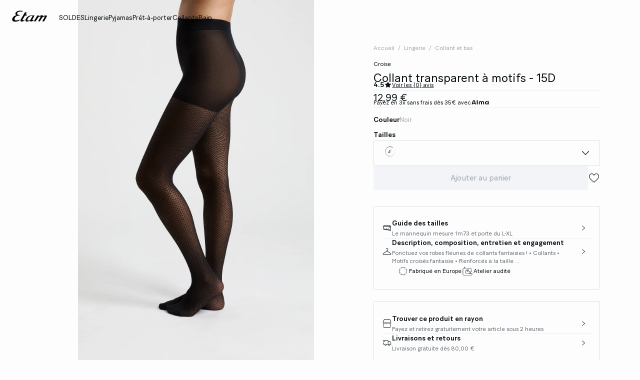

--- FILE ---
content_type: text/html;charset=UTF-8
request_url: https://www.etam.com/p/collant-transparent-a-motifs---15d-652583505.html
body_size: 56159
content:





















































































































































































































<!-- Include Page Designer Campaign Banner JavaScript and Styles only once here rather than at component level. -->
<!-- There should only be one Campagin Banner added on a PD page. Multiple Banners is unsupported at the moment. -->










<!DOCTYPE html>
<html lang="fr">
<head>
<!--[if gt IE 9]><!-->

<script type="application/javascript">
    window.PUBLIC_PATH = "/on/demandware.static/Sites-ETAM_FR-Site/-/fr_FR/v1767020601297/"
</script>

<!--<![endif]-->









































































































<meta charset="UTF-8">
<meta http-equiv="x-ua-compatible" content="ie=edge">
<meta name="viewport" content="width=device-width, initial-scale=1, maximum-scale=1.0, user-scalable=no">
<meta name="apple-mobile-web-app-capable" content="yes">






	<title>
		Collant transparent à motifs - 15D CROISE NOIR - ETAM
	</title>


<meta name="description" content="Achetez votre Collant transparent &agrave; motifs - 15D directement en Ligne sur le site d&rsquo;Etam : Paiement s&eacute;curis&eacute; ✓ Retour sous 30 jours">
<meta name="keywords" content="Etam">



    
        <meta property="og:image" content="https://www.etam.com/on/demandware.static/-/Sites-ELIN-master/default/dw52e5a5aa/652583505_x.jpg">
    

    
        <meta property="og:type" content="product">
    

    
        <meta name="msvalidate.01" content="FAA0FDC5041622C4D6A90E8259E24BF8">
    

    
        <meta name="viewport" content="width=device-width, initial-scale = 1.0, minimum-scale = 1.0">
    

    
        <meta name="SKYPE_TOOLBAR" content="SKYPE_TOOLBAR_PARSER_COMPATIBLE">
    

    
        <meta name="format-description" content="telephone=no">
    

    
        <meta property="og:title" content="Collant transparent &agrave; motifs - 15D AUTRE POLYAMIDE - ETAM">
    


<link rel="icon" type="image/png" href="/on/demandware.static/Sites-ETAM_FR-Site/-/fr_FR/v1767020601297/images/favicon.svg" />
<link rel="stylesheet" href="/on/demandware.static/Sites-ETAM_FR-Site/-/fr_FR/v1767020601297/css/global.css" />

    
        <link rel="preload" href="https://images.etam.com/on/demandware.static/-/Sites-ELIN-master/default/dw52e5a5aa/652583505_x.jpg?sw=1250" as="image" media="(min-width: 1024px)" fetchpriority="high">
    
        <link rel="preload" href="https://images.etam.com/on/demandware.static/-/Sites-ELIN-master/default/dw52e5a5aa/652583505_x.jpg?sw=800&amp;sh=1208" as="image" media="(min-width: 768px) and (max-width: 1023px)" fetchpriority="high">
    
        <link rel="preload" href="https://images.etam.com/on/demandware.static/-/Sites-ELIN-master/default/dw52e5a5aa/652583505_x.jpg?sw=1000&amp;sh=1510" as="image" media="(max-width: 767px)" fetchpriority="high">
    

<link rel="stylesheet" href="/on/demandware.static/Sites-ETAM_FR-Site/-/fr_FR/v1767020601297/css/search/filters.css">





    <link rel="stylesheet" href="/on/demandware.static/Sites-ETAM_FR-Site/-/fr_FR/v1767020601297/css/pages/product/productDetails.css" >

    <link rel="stylesheet" href="/on/demandware.static/Sites-ETAM_FR-Site/-/fr_FR/v1767020601297/css/pages/product/productMainInfo.css" >

    <link rel="stylesheet" href="/on/demandware.static/Sites-ETAM_FR-Site/-/fr_FR/v1767020601297/css/transitions/dezoomEffect.css" >


    <script type="application/javascript">
        (function () {
            const _addEventListener = window.addEventListener;
            window.addEventListener = function (name, handler, options) {
                if (name !== "unload") {
                    _addEventListener(name, handler, options);
                }
            }
        })();
    </script>
















  <script type="text/javascript">(function(){(function(e,r){var t=document.createElement("link");t.rel="preconnect";t.as="script";var n=document.createElement("link");n.rel="dns-prefetch";n.as="script";var i=document.createElement("script");i.id="spcloader";i.type="text/javascript";i["async"]=true;i.charset="utf-8";var o="https://sdk.privacy-center.org/"+e+"/loader.js?target_type=notice&target="+r;if(window.didomiConfig&&window.didomiConfig.user){var a=window.didomiConfig.user;var c=a.country;var d=a.region;if(c){o=o+"&country="+c;if(d){o=o+"&region="+d}}}t.href="https://sdk.privacy-center.org/";n.href="https://sdk.privacy-center.org/";i.src=o;var s=document.getElementsByTagName("script")[0];s.parentNode.insertBefore(t,s);s.parentNode.insertBefore(n,s);s.parentNode.insertBefore(i,s)})("b5058ebd-afa5-4d7c-b3c8-40fe66e6a799","JWf8xNXm")})();</script>






	<script id="seoProduct" type="application/ld+json">
		{"@context":"https://schema.org","@type":"Product","brand":{"@type":"Organization","name":"ETAM"},"url":"https://www.etam.com/p/collant-transparent-a-motifs---15d-652583505.html","offers":{"@type":"Offer","url":"https://www.etam.com/p/collant-transparent-a-motifs---15d-652583505.html","priceCurrency":"EUR","price":12.99,"availability":"https://schema.org/InStock","seller":{"@type":"Organization","name":"ETAM"}},"name":"Collant transparent à motifs - 15D","image":["https://www.etam.com/on/demandware.static/-/Sites-ELIN-master/default/dw52e5a5aa/652583505_x.jpg","https://www.etam.com/on/demandware.static/-/Sites-ELIN-master/default/dw4c5bf5e4/652583505_a.jpg","https://www.etam.com/on/demandware.static/-/Sites-ELIN-master/default/dw4bff5947/652583505_6.jpg","https://www.etam.com/on/demandware.static/-/Sites-ELIN-master/default/dw9effa8e5/652583505_c.jpg","https://www.etam.com/on/demandware.static/-/Sites-ELIN-master/default/dw484c0f7c/652583505_d.jpg"],"description":"<p>Ponctuez vos robes fleuries de collants fantaisies ! <br /><br />• Collants <br />• Motifs croisés fantaisie <br />• Renforcés à la taille </p>","sku":"652583505","color":"NOIR","material":"TRANSPARENCE AUTRE POLYAMIDE","category":"Collant et bas","aggregateRating":{"@type":"AggregateRating","ratingValue":4.5,"reviewCount":210}}
	</script>



	
    
        <link rel="alternate" href="https://us.etam.com/p/cross-pattern-tights-652583505.html" hreflang="en-US"/>
    

    
        <link rel="alternate" href="https://www.etam.be/fr_BE/p/collant-transparent-a-motifs---15d-652583505.html" hreflang="fr-BE"/>
    

    
        <link rel="alternate" href="https://www.etam.be/nl_BE/p/fantasie-panty-s-652583505.html" hreflang="nl-BE"/>
    

    
        <link rel="alternate" href="https://www.etam.be/fr_LU/p/collant-transparent-a-motifs---15d-652583505.html" hreflang="fr-LU"/>
    

    
        <link rel="alternate" href="https://www.etam.ru/p/колготки-с-узором-652583505.html" hreflang="ru-RU"/>
    

    
        <link rel="alternate" href="https://www.etam.ma/p/collant-transparent-a-motifs---15d-652583505.html" hreflang="fr-MA"/>
    

    
        <link rel="alternate" href="https://www.etam.ch/fr_CH/p/collant-transparent-a-motifs---15d-652583505.html" hreflang="fr-CH"/>
    

    
        <link rel="alternate" href="https://www.etam.ch/de_CH/p/strumpfhose-mit-kreuzmotiven-652583505.html" hreflang="de-CH"/>
    

    
        <link rel="alternate" href="https://www.etam.co.uk/en_GB/p/fashion-tights---15d-652583505.html" hreflang="en-GB"/>
    

    
        <link rel="alternate" href="https://www.etam.pl/p/rajstopy-w-krzyzykowy-wzor-652583505.html" hreflang="pl-PL"/>
    

    
        <link rel="alternate" href="https://www.etam.mx/p/pantimedias-fantas&iacute;a--652583505.html" hreflang="es-MX"/>
    

    
        <link rel="alternate" href="https://www.etam.cz/cs_CZ/p/modni-puncoch&aacute;ce---15d-652583505.html" hreflang="cs-CZ"/>
    

    
        <link rel="alternate" href="https://www.etam.com/p/collant-transparent-a-motifs---15d-652583505.html" hreflang="fr-FR"/>
    

    
        <link rel="alternate" href="https://int.etam.com/en_CA/p/fashion-tights---15d-652583505.html" hreflang="x-default"/>
    

    
        <link rel="alternate" href="https://int.etam.com/en_TR/p/fashion-tights---15d-652583505.html" hreflang="en-TR"/>
    

    
        <link rel="alternate" href="https://int.etam.com/en_PK/p/fashion-tights---15d-652583505.html" hreflang="en-PK"/>
    

    
        <link rel="alternate" href="https://int.etam.com/en_PR/p/fashion-tights---15d-652583505.html" hreflang="en-PR"/>
    

    
        <link rel="alternate" href="https://int.etam.com/en_LK/p/fashion-tights---15d-652583505.html" hreflang="en-LK"/>
    

    
        <link rel="alternate" href="https://int.etam.com/en_DJ/p/fashion-tights---15d-652583505.html" hreflang="en-DJ"/>
    

    
        <link rel="alternate" href="https://int.etam.com/es_UY/p/medias-de-moda---15d-652583505.html" hreflang="es-UY"/>
    

    
        <link rel="alternate" href="https://int.etam.com/en_PT/p/fashion-tights---15d-652583505.html" hreflang="en-PT"/>
    

    
        <link rel="alternate" href="https://int.etam.com/en_HK/p/fashion-tights---15d-652583505.html" hreflang="en-HK"/>
    

    
        <link rel="alternate" href="https://int.etam.com/en_TW/p/fashion-tights---15d-652583505.html" hreflang="en-TW"/>
    

    
        <link rel="alternate" href="https://int.etam.com/fr_DZ/p/collant-transparent-a-motifs---15d-652583505.html" hreflang="fr-DZ"/>
    

    
        <link rel="alternate" href="https://int.etam.com/fr_MG/p/collant-transparent-a-motifs---15d-652583505.html" hreflang="fr-MG"/>
    

    
        <link rel="alternate" href="https://int.etam.com/es/p/medias-de-moda---15d-652583505.html" hreflang="es"/>
    

    
        <link rel="alternate" href="https://int.etam.com/en_GR/p/fashion-tights---15d-652583505.html" hreflang="en-GR"/>
    

    
        <link rel="alternate" href="https://int.etam.com/fr_IL/p/collant-transparent-a-motifs---15d-652583505.html" hreflang="fr-IL"/>
    

    
        <link rel="alternate" href="https://int.etam.com/en/p/fashion-tights---15d-652583505.html" hreflang="en"/>
    

    
        <link rel="alternate" href="https://int.etam.com/en_CY/p/fashion-tights---15d-652583505.html" hreflang="en-CY"/>
    

    
        <link rel="alternate" href="https://int.etam.com/en_LB/p/fashion-tights---15d-652583505.html" hreflang="en-LB"/>
    

    
        <link rel="alternate" href="https://int.etam.com/en_TH/p/fashion-tights---15d-652583505.html" hreflang="en-TH"/>
    

    
        <link rel="alternate" href="https://int.etam.com/en_ME/p/fashion-tights---15d-652583505.html" hreflang="en-ME"/>
    

    
        <link rel="alternate" href="https://int.etam.com/en_MD/p/fashion-tights---15d-652583505.html" hreflang="en-MD"/>
    

    
        <link rel="alternate" href="https://int.etam.com/en_IE/p/fashion-tights---15d-652583505.html" hreflang="en-IE"/>
    

    
        <link rel="alternate" href="https://int.etam.com/en_MO/p/fashion-tights---15d-652583505.html" hreflang="en-MO"/>
    

    
        <link rel="alternate" href="https://int.etam.com/en_MN/p/fashion-tights---15d-652583505.html" hreflang="en-MN"/>
    

    
        <link rel="alternate" href="https://int.etam.com/en_EE/p/fashion-tights---15d-652583505.html" hreflang="en-EE"/>
    

    
        <link rel="alternate" href="https://int.etam.com/fr_TG/p/collant-transparent-a-motifs---15d-652583505.html" hreflang="fr-TG"/>
    

    
        <link rel="alternate" href="https://int.etam.com/en_IN/p/fashion-tights---15d-652583505.html" hreflang="en-IN"/>
    

    
        <link rel="alternate" href="https://int.etam.com/en_UZ/p/fashion-tights---15d-652583505.html" hreflang="en-UZ"/>
    

    
        <link rel="alternate" href="https://int.etam.com/en_IM/p/fashion-tights---15d-652583505.html" hreflang="en-IM"/>
    

    
        <link rel="alternate" href="https://int.etam.com/en_AE/p/fashion-tights---15d-652583505.html" hreflang="en-AE"/>
    

    
        <link rel="alternate" href="https://int.etam.com/en_IL/p/fashion-tights---15d-652583505.html" hreflang="en-IL"/>
    

    
        <link rel="alternate" href="https://int.etam.com/fr_PF/p/collant-transparent-a-motifs---15d-652583505.html" hreflang="fr-PF"/>
    

    
        <link rel="alternate" href="https://int.etam.com/en_HR/p/fashion-tights---15d-652583505.html" hreflang="en-HR"/>
    

    
        <link rel="alternate" href="https://int.etam.com/en_LV/p/fashion-tights---15d-652583505.html" hreflang="en-LV"/>
    

    
        <link rel="alternate" href="https://int.etam.com/en_DK/p/fashion-tights---15d-652583505.html" hreflang="en-DK"/>
    

    
        <link rel="alternate" href="https://int.etam.com/fr/p/collant-transparent-a-motifs---15d-652583505.html" hreflang="fr"/>
    

    
        <link rel="alternate" href="https://int.etam.com/en_HU/p/fashion-tights---15d-652583505.html" hreflang="en-HU"/>
    

    
        <link rel="alternate" href="https://int.etam.com/en_DO/p/fashion-tights---15d-652583505.html" hreflang="en-DO"/>
    

    
        <link rel="alternate" href="https://int.etam.com/de_LI/p/strumpfhose-mit-kreuzmotiven-652583505.html" hreflang="de-LI"/>
    

    
        <link rel="alternate" href="https://int.etam.com/en_NG/p/fashion-tights---15d-652583505.html" hreflang="en-NG"/>
    

    
        <link rel="alternate" href="https://int.etam.com/en_VN/p/fashion-tights---15d-652583505.html" hreflang="en-VN"/>
    

    
        <link rel="alternate" href="https://int.etam.com/de/p/strumpfhose-mit-kreuzmotiven-652583505.html" hreflang="de"/>
    

    
        <link rel="alternate" href="https://int.etam.com/en_RO/p/fashion-tights---15d-652583505.html" hreflang="en-RO"/>
    

    
        <link rel="alternate" href="https://int.etam.com/fr_WF/p/collant-transparent-a-motifs---15d-652583505.html" hreflang="fr-WF"/>
    

    
        <link rel="alternate" href="https://int.etam.com/en_JE/p/fashion-tights---15d-652583505.html" hreflang="en-JE"/>
    

    
        <link rel="alternate" href="https://int.etam.com/en_NO/p/fashion-tights---15d-652583505.html" hreflang="en-NO"/>
    

    
        <link rel="alternate" href="https://int.etam.com/en_RS/p/fashion-tights---15d-652583505.html" hreflang="en-RS"/>
    

    
        <link rel="alternate" href="https://int.etam.com/en_BA/p/fashion-tights---15d-652583505.html" hreflang="en-BA"/>
    

    
        <link rel="alternate" href="https://int.etam.com/en_BH/p/fashion-tights---15d-652583505.html" hreflang="en-BH"/>
    

    
        <link rel="alternate" href="https://int.etam.com/en_JP/p/fashion-tights---15d-652583505.html" hreflang="en-JP"/>
    

    
        <link rel="alternate" href="https://int.etam.com/en_BG/p/fashion-tights---15d-652583505.html" hreflang="en-BG"/>
    

    
        <link rel="alternate" href="https://int.etam.com/en_FI/p/fashion-tights---15d-652583505.html" hreflang="en-FI"/>
    

    
        <link rel="alternate" href="https://int.etam.com/en_IS/p/fashion-tights---15d-652583505.html" hreflang="en-IS"/>
    

    
        <link rel="alternate" href="https://int.etam.com/en_MW/p/fashion-tights---15d-652583505.html" hreflang="en-MW"/>
    

    
        <link rel="alternate" href="https://int.etam.com/en_MU/p/fashion-tights---15d-652583505.html" hreflang="en-MU"/>
    

    
        <link rel="alternate" href="https://int.etam.com/en_ZA/p/fashion-tights---15d-652583505.html" hreflang="en-ZA"/>
    

    
        <link rel="alternate" href="https://int.etam.com/en_MY/p/fashion-tights---15d-652583505.html" hreflang="en-MY"/>
    

    
        <link rel="alternate" href="https://int.etam.com/en_AL/p/fashion-tights---15d-652583505.html" hreflang="en-AL"/>
    

    
        <link rel="alternate" href="https://int.etam.com/en_IT/p/fashion-tights---15d-652583505.html" hreflang="en-IT"/>
    

    
        <link rel="alternate" href="https://int.etam.com/fr_CA/p/collant-transparent-a-motifs---15d-652583505.html" hreflang="fr-CA"/>
    

    
        <link rel="alternate" href="https://int.etam.com/en_AW/p/fashion-tights---15d-652583505.html" hreflang="en-AW"/>
    

    
        <link rel="alternate" href="https://int.etam.com/en_AU/p/fashion-tights---15d-652583505.html" hreflang="en-AU"/>
    

    
        <link rel="alternate" href="https://int.etam.com/en_KE/p/fashion-tights---15d-652583505.html" hreflang="en-KE"/>
    

    
        <link rel="alternate" href="https://int.etam.com/en_SK/p/fashion-tights---15d-652583505.html" hreflang="en-SK"/>
    

    
        <link rel="alternate" href="https://int.etam.com/en_OM/p/fashion-tights---15d-652583505.html" hreflang="en-OM"/>
    

    
        <link rel="alternate" href="https://int.etam.com/en_KH/p/fashion-tights---15d-652583505.html" hreflang="en-KH"/>
    

    
        <link rel="alternate" href="https://int.etam.com/en_KG/p/fashion-tights---15d-652583505.html" hreflang="en-KG"/>
    

    
        <link rel="alternate" href="https://int.etam.com/en_GG/p/fashion-tights---15d-652583505.html" hreflang="en-GG"/>
    

    
        <link rel="alternate" href="https://int.etam.com/en_BL/p/fashion-tights---15d-652583505.html" hreflang="en-BL"/>
    

    
        <link rel="alternate" href="https://int.etam.com/de_AT/p/strumpfhose-mit-kreuzmotiven-652583505.html" hreflang="de-AT"/>
    

    
        <link rel="alternate" href="https://int.etam.com/en_NZ/p/fashion-tights---15d-652583505.html" hreflang="en-NZ"/>
    

    
        <link rel="alternate" href="https://int.etam.com/en_SE/p/fashion-tights---15d-652583505.html" hreflang="en-SE"/>
    

    
        <link rel="alternate" href="https://int.etam.com/en_BR/p/fashion-tights---15d-652583505.html" hreflang="en-BR"/>
    

    
        <link rel="alternate" href="https://int.etam.com/en_SC/p/fashion-tights---15d-652583505.html" hreflang="en-SC"/>
    

    
        <link rel="alternate" href="https://int.etam.com/en_SI/p/fashion-tights---15d-652583505.html" hreflang="en-SI"/>
    

    
        <link rel="alternate" href="https://int.etam.com/en_SG/p/fashion-tights---15d-652583505.html" hreflang="en-SG"/>
    

    
        <link rel="alternate" href="https://www.etam.es/p/medias-de-moda---15d-652583505.html" hreflang="es-ES"/>
    

    
        <link rel="alternate" href="https://www.etam.de/de_DE/p/strumpfhose-mit-kreuzmotiven-652583505.html" hreflang="de-DE"/>
    





	<script type="application/ld+json">
		{"@context":"https://schema.org","@type":"BreadcrumbList","itemListElement":[{"@type":"ListItem","item":"https://www.etam.com/","name":"Accueil","position":1},{"@type":"ListItem","item":"https://www.etam.com/c/lingerie/","name":"Lingerie","position":2},{"@type":"ListItem","item":"https://www.etam.com/c/lingerie/collant-et-bas/","name":"Collant et bas","position":3},{"@type":"ListItem","item":"https://www.etam.com/p/collant-transparent-a-motifs---15d-652583505.html","name":"Collant transparent à motifs - 15D","position":4}]}
	</script>



<script type="application/ld+json">
{
	"@context": "https://schema.org",
	"@type": "Organization",
	"url": "https://www.etam.com/",
	"logo": "https://www.etam.com/on/demandware.static/-/Sites/default/dw8d6ed06f/Etam_Logo_BLACK.png"
}
</script>








<meta name="theme-color" content="#FFFFFF" />

<link rel="apple-touch-icon" href="https://www.etam.com/on/demandware.static/-/Sites/default/dw7f474ce5/etam-192x192.jpg" />

<link  rel="manifest" href="/manifest.json">


<script type="speculationrules">
	{
      "prerender": [{
        "source": "document",
        "where": {
          "and": [
            { "selector_matches": ".prerender" },
            { "not": {"selector_matches": ".do-not-prerender"}}
          ]
        },
        "eagerness": "moderate"
      }]
    }
</script>

	<link rel="preload" href="/on/demandware.store/Sites-ETAM_FR-Site/fr_FR/Product-Sizes?pid=652583505" as="fetch" />



<link rel="canonical" href="https://www.etam.com/p/collant-transparent-a-motifs---15d-652583505.html"/>

<script type="text/javascript">//<!--
/* <![CDATA[ (head-active_data.js) */
var dw = (window.dw || {});
dw.ac = {
    _analytics: null,
    _events: [],
    _category: "",
    _searchData: "",
    _anact: "",
    _anact_nohit_tag: "",
    _analytics_enabled: "true",
    _timeZone: "Europe/Paris",
    _capture: function(configs) {
        if (Object.prototype.toString.call(configs) === "[object Array]") {
            configs.forEach(captureObject);
            return;
        }
        dw.ac._events.push(configs);
    },
	capture: function() { 
		dw.ac._capture(arguments);
		// send to CQ as well:
		if (window.CQuotient) {
			window.CQuotient.trackEventsFromAC(arguments);
		}
	},
    EV_PRD_SEARCHHIT: "searchhit",
    EV_PRD_DETAIL: "detail",
    EV_PRD_RECOMMENDATION: "recommendation",
    EV_PRD_SETPRODUCT: "setproduct",
    applyContext: function(context) {
        if (typeof context === "object" && context.hasOwnProperty("category")) {
        	dw.ac._category = context.category;
        }
        if (typeof context === "object" && context.hasOwnProperty("searchData")) {
        	dw.ac._searchData = context.searchData;
        }
    },
    setDWAnalytics: function(analytics) {
        dw.ac._analytics = analytics;
    },
    eventsIsEmpty: function() {
        return 0 == dw.ac._events.length;
    }
};
/* ]]> */
// -->
</script>
<script type="text/javascript">//<!--
/* <![CDATA[ (head-cquotient.js) */
var CQuotient = window.CQuotient = {};
CQuotient.clientId = 'aaww-ETAM_FR';
CQuotient.realm = 'AAWW';
CQuotient.siteId = 'ETAM_FR';
CQuotient.instanceType = 'prd';
CQuotient.locale = 'fr_FR';
CQuotient.fbPixelId = '__UNKNOWN__';
CQuotient.activities = [];
CQuotient.cqcid='';
CQuotient.cquid='';
CQuotient.cqeid='';
CQuotient.cqlid='';
CQuotient.apiHost='api.cquotient.com';
/* Turn this on to test against Staging Einstein */
/* CQuotient.useTest= true; */
CQuotient.useTest = ('true' === 'false');
CQuotient.initFromCookies = function () {
	var ca = document.cookie.split(';');
	for(var i=0;i < ca.length;i++) {
	  var c = ca[i];
	  while (c.charAt(0)==' ') c = c.substring(1,c.length);
	  if (c.indexOf('cqcid=') == 0) {
		CQuotient.cqcid=c.substring('cqcid='.length,c.length);
	  } else if (c.indexOf('cquid=') == 0) {
		  var value = c.substring('cquid='.length,c.length);
		  if (value) {
		  	var split_value = value.split("|", 3);
		  	if (split_value.length > 0) {
			  CQuotient.cquid=split_value[0];
		  	}
		  	if (split_value.length > 1) {
			  CQuotient.cqeid=split_value[1];
		  	}
		  	if (split_value.length > 2) {
			  CQuotient.cqlid=split_value[2];
		  	}
		  }
	  }
	}
}
CQuotient.getCQCookieId = function () {
	if(window.CQuotient.cqcid == '')
		window.CQuotient.initFromCookies();
	return window.CQuotient.cqcid;
};
CQuotient.getCQUserId = function () {
	if(window.CQuotient.cquid == '')
		window.CQuotient.initFromCookies();
	return window.CQuotient.cquid;
};
CQuotient.getCQHashedEmail = function () {
	if(window.CQuotient.cqeid == '')
		window.CQuotient.initFromCookies();
	return window.CQuotient.cqeid;
};
CQuotient.getCQHashedLogin = function () {
	if(window.CQuotient.cqlid == '')
		window.CQuotient.initFromCookies();
	return window.CQuotient.cqlid;
};
CQuotient.trackEventsFromAC = function (/* Object or Array */ events) {
try {
	if (Object.prototype.toString.call(events) === "[object Array]") {
		events.forEach(_trackASingleCQEvent);
	} else {
		CQuotient._trackASingleCQEvent(events);
	}
} catch(err) {}
};
CQuotient._trackASingleCQEvent = function ( /* Object */ event) {
	if (event && event.id) {
		if (event.type === dw.ac.EV_PRD_DETAIL) {
			CQuotient.trackViewProduct( {id:'', alt_id: event.id, type: 'raw_sku'} );
		} // not handling the other dw.ac.* events currently
	}
};
CQuotient.trackViewProduct = function(/* Object */ cqParamData){
	var cq_params = {};
	cq_params.cookieId = CQuotient.getCQCookieId();
	cq_params.userId = CQuotient.getCQUserId();
	cq_params.emailId = CQuotient.getCQHashedEmail();
	cq_params.loginId = CQuotient.getCQHashedLogin();
	cq_params.product = cqParamData.product;
	cq_params.realm = cqParamData.realm;
	cq_params.siteId = cqParamData.siteId;
	cq_params.instanceType = cqParamData.instanceType;
	cq_params.locale = CQuotient.locale;
	
	if(CQuotient.sendActivity) {
		CQuotient.sendActivity(CQuotient.clientId, 'viewProduct', cq_params);
	} else {
		CQuotient.activities.push({activityType: 'viewProduct', parameters: cq_params});
	}
};
/* ]]> */
// -->
</script>





<!-- Google Tag Manager -->
<script>(function(w,d,s,l,i){w[l]=w[l]||[];w[l].push({'gtm.start':
new Date().getTime(),event:'gtm.js'});var f=d.getElementsByTagName(s)[0],
j=d.createElement(s),dl=l!='dataLayer'?'&l='+l:'';j.async=true;j.src=
'https://www.googletagmanager.com/gtm.js?id='+i+dl;f.parentNode.insertBefore(j,f);
})(window,document,'script','dataLayer','GTM-5D43HVZ');</script>
<!-- End Google Tag Manager -->


</head>
<body>


<!-- Google Tag Manager (noscript) -->
<noscript><iframe src="https://www.googletagmanager.com/ns.html?id=GTM-5D43HVZ"
height="0" width="0" style="display:none;visibility:hidden"></iframe></noscript>
<!-- End Google Tag Manager (noscript) -->
<!-- GTM Datalayer -->
<script>
window.dataLayer = window.dataLayer || [];
</script>
<!-- GTM Datalayer end-->



<div class="page -productPage js-pageContainer" data-action="null" data-querystring="null">



	 


	








<div class="floatingBar fadeElement -clear" id="floatingBanner">

<div class="floatingBar__content js-floatingBarContent ">
<!-- CONTENT ASSET : floating-bar

-->
 
<link href="https://www.etam.com/on/demandware.static/-/Library-Sites-ETAM_sharedLibrary/fr_FR/v1768968911820/MEDIA/css/floating/floating.css" rel="stylesheet">
 
<style>

  /* Couleur du fond de la floating bar */

  .floating_bar_HP {

    background-color: #000000;

  }
 
  /* Couleur du texte */

  .floating_bar_HP {

    color: #FFFFFF;

  }
 
  /* Couleur des liens */

  .floating_bar_HP li a {

    color: #FFFFFF;

    font-weight: 500;

  }
 
  /* Style pour la floating bar, à ne pas toucher */

  .floatingBar#floatingBanner .floatingBar__content {

    max-width: 100%;

  }
 
  .floatingBar#floatingBanner .floatingBar__close {

    display: none;

  }
 
  #burnBlocLoyalty {

    display: none;

  }
 
  .floating_bar_HP p.body-02{

      display: flex;

      flex-direction: row;

      align-items: center;

      justify-content: center;

  }
 
  .floating_bar_HP p.body-02 span.font-size-mobile{

      display: flex;

      flex-direction: row;

      align-items: center;

      justify-content: center;

  }
 
  .floating_bar_HP a span{

        display: block;

  }
</style>
 
<div class="floating_bar_HP _4msg_2022">
 
<ul>
<li class="item1">
<!-- Texte Mobile -->
<div class="floatingTextMobile">
<p class="body-02">
<span class="font-size-mobile">

            Soldes : 2 articles achetés, le 3ème offert&nbsp;
<a href="https://www.etam.com/c/soldes/" class="body-02">
<span class="font-size-mobile">Jusqu'à -50%</span>
</a>
</span>
</p>
</div>
 
      <!-- Texte Desktop -->
<div class="floatingTextDesktop">
<p class="body-02">
<span class="font-size-mobile">

        Soldes : 2 articles achetés, le 3ème offert&nbsp;
<a href="https://www.etam.com/c/soldes/" class="body-02">
<span class="font-size-mobile">Jusqu'à -50%</span>
</a>
</span>
</p>
</div>
</li>
<!--  

                  ==========

                   Message 2

                  ========== 

            -->
<li class="item2">
<!-- Texte Mobile -->
<div class="floatingTextMobile">
<p class="body-02">
<span class="font-size-mobile">

            Love Edit : la collection Saint-Valentin&nbsp;
<a href="https://www.etam.com/c/saint-valentin/" class="body-02">
<span class="font-size-mobile">Découvrir</span>
</a>
</span>
</p>
</div>
 
      <!-- Texte Desktop -->
<div class="floatingTextDesktop">
<p class="body-02">
<span class="font-size-mobile">

             Love Edit : la collection Saint-Valentin&nbsp;
<a href="https://www.etam.com/c/saint-valentin/" class="body-02">
<span class="font-size-mobile">J'en profite</span>
</a>
</span>
</p>
</div>
</li>
 
    <!--  

                  ==========

                   Message 3

                  ========== 

           -->
<li class="item3">
<!-- Texte Mobile -->
<div class="floatingTextMobile">
<p class="body-02">
<span class="font-size-mobile">

           Boîte à culottes&nbsp;
<a href="https://www.etam.com/c/lingerie/culotte-et-bas/offres/offre-1/" class="body-02">
<span class="font-size-mobile">5 pour 39,99€</span>
</a>
</span>
</p>
</div>
 
      <!-- Texte Desktop -->
<div class="floatingTextDesktop">
<p class="body-02">
<span class="font-size-mobile">

            Boîte à culottes&nbsp;
<a href="https://www.etam.com/c/lingerie/culotte-et-bas/offres/offre-1/" class="body-02">
<span class="font-size-mobile">5 pour 39,99€</span>
</a>
</span>
</p>
</div>
</li>
<!--  

        ==========

         Message 4

        ==========

    -->
 
    <li class="item4">
<!-- Texte Mobile -->
<div class="floatingTextMobile">
<p class="body-02">
<span class="font-size-mobile">

           Livraison et retours gratuits en boutique&nbsp;
<a href="https://www.etam.com/recherche" class="body-02">
<span class="font-size-mobile"></span>
</a>
</span>
</p>
</div>
 
      <!-- Texte Desktop -->
<div class="floatingTextDesktop">
<p class="body-02">
<span class="font-size-mobile">

           Livraison et retours gratuits en boutique&nbsp;&nbsp;
<a href="https://www.etam.com/recherche" class="body-02">
<span class="font-size-mobile"></span>
</a>
</span>
</p>
</div>
</li>
 
 
  </ul>
</div>
</div>
</div>


 
	












































































































<header data-is-premium-page="false"
	class="header -searchMenuOpen -sticky -transparent -isTransparent
	-transparentWhite
	 -productPage 
	  "
	id="header"
>
	<div class="header__wrapper ">
		
		<a class="header__historyBackProduct historyBackProduct" id="historyBackProduct">
			













































































































<i  class="icon icon-arrowleft -medium
   "     >
</i>


		</a>
		
		
		
			<div class="header__burger js-burgerMenu"
				data-open="false"
				id="openBurgerMenu"
				data-burger-menu-right="false"
				data-header-menu-url="/on/demandware.store/Sites-ETAM_FR-Site/fr_FR/Page-IncludeHeaderMenu?isTransparentHeader=true&amp;cgrps=Everyone%2cUnregistered%2cab-pop-panier%2cmobile%2cnon_groupefid%2cnotApp%2cnouveaux_clients%2cunregistered_VP"
			>
				<i class="icon icon-burgermenu"></i>
			</div>
		
		
		<div class="header__logo js-menuLink"
			data-click_field_1="Transverse - Header"
			data-click_field_2="Menu - Icon"
			data-click_field_3="Logo">
			
			
			
			
			<a itemscope itemtype="http://schema.org/Organization" href="/" class="header__logoLink">
				
					<img class="header__logoImage -globalLogo" id="globalLogo"
						src="/on/demandware.static/-/Sites/default/dw8d6ed06f/Etam_Logo_BLACK.png"
						alt="Etam"/>
					<img class="header__logoImage -transparentLogo" id="transparentLogo"
						src="/on/demandware.static/-/Sites/default/dwd3017e46/Logo_blanc.png"
						alt="Etam"/>
					<span itemprop="name" class="hidden">Etam</span>
				
			</a>
			
		</div>

		
		
			<nav class="header__nav" id="headerNavigationWrapper">
				
				









































































































<div class="headerMenu__wrapper js-wrapperMenu" id="wrapperMenu">
  <header class="headerMenu__header">
    <a href="https://www.etam.com/" class="headerMenu__logoLink">
      
        <img class="headerMenu__logo" src="/on/demandware.static/-/Sites/default/dw8d6ed06f/Etam_Logo_BLACK.png" alt="Etam" />
      
    </a>
    













































































































<i  class="icon icon-close -medium
  js-closeBurgerMenu "     >
</i>


  </header>
  <div class="headerMenu__search js-headerIcon hideDesktop" data-search-url="/on/demandware.store/Sites-ETAM_FR-Site/fr_FR/Search-Page"
    id="searchIcon"
    data-click_field_1="Transverse - Header"
    data-click_field_2="Menu - Icons"
    data-click_field_3="Search">
    <a class="header__searchWrapper" href="/recherche">
      













































































































<i  class="icon icon-search -small
  header__searchContentIcon "     >
</i>


      <span class="header__searchContentLabel body-03 u-text-transf-cap">Recherche</span>
    </a>
  </div>
  
  <div class="headerMenu__content js-headerMenuContent -searchBtnActive">
    <ul class="headerMenu__list js-headerMenuList">
      
        
          
          
          
          
          
          
          
          
          
          
          
          
          
          
          
            <li class="headerMenu__listItem js-menuItem   " role="presentation" data-selected-mobile-menu="false">
              
                <a href="/c/soldes/"
                  id="SOL"
                  class="headerMenu__link js-topLevelCategory navigation-01 js-menuLink "
                  
                  data-redirect-app="true"
                  data-category-id="SOL"
                  data-click_field_1="Transverse - Header"
                  data-click_field_2="Menu - Categories"
                  data-click_field_3="SOLDES"
                >
                  
                  
                  
                    <span class="headerMenu__name">
                      
                        SOLDES
                      
                    </span>
                  
                </a>
              
              
              




















































































































<div class="subMenu js-secondLevelCategory -twoColumns -threeColumns -isVisualPanel" data-category-id="SOL">
  
  <div class="subMenu__headerDesktop hideMobile">
    <span class="subMenu__headerDesktopClose js-backMenu js-subMenuHeaderClose body-02">
      













































































































<i  class="icon icon-arrowleft -medium
   "     >
</i>


      Fermer
    </span>
  </div>

  
  
    
    <div class="subMenu__inner -visualPanel js-visualPanelWrapper">
      <div class="subMenu__wrapper">
        










































































































<div class="menuVisualBloc js-menuVisualPanel -top mb-24">
  
  <div class="menuVisualBloc__wrapper menuVisualBloc__wrapper--3 -portraitSlider">
    
      
      
        <div class="menuVisualBloc__item menuVisualBloc__item--0 ">
          
            <a class="menuVisualBloc__link js-menuLink "
              href="/c/soldes/"
              data-click_field_1="Transverse - Header"
              data-click_field_2="Menu - Subcategories Img"
              data-click_field_3="null > SOLDES">
              <div class="menuVisualBloc__picture hideMobile">
                

    <div class="lazyLoadedContainer lazyBackground  ">
        <picture>
            <source srcset="https://images.etam.com/on/demandware.static/-/Sites-Etam_storefront/default/dw00bc6c92/Drills_Downs/FR-Drilldowns/DRILL_DESK_AH25_SOLDE_2_3_FR.jpg?sw=2000 1x, https://images.etam.com/on/demandware.static/-/Sites-Etam_storefront/default/dw00bc6c92/Drills_Downs/FR-Drilldowns/DRILL_DESK_AH25_SOLDE_2_3_FR.jpg?sw=2000 2x"
                    data-srcset="https://images.etam.com/on/demandware.static/-/Sites-Etam_storefront/default/dw00bc6c92/Drills_Downs/FR-Drilldowns/DRILL_DESK_AH25_SOLDE_2_3_FR.jpg?sw=2000 1x, https://images.etam.com/on/demandware.static/-/Sites-Etam_storefront/default/dw00bc6c92/Drills_Downs/FR-Drilldowns/DRILL_DESK_AH25_SOLDE_2_3_FR.jpg?sw=2000 2x"
                    data-srcsetbig=""
                    media="(min-width: 1024px)"
            />
            <source srcset="https://images.etam.com/on/demandware.static/-/Sites-Etam_storefront/default/dw00bc6c92/Drills_Downs/FR-Drilldowns/DRILL_DESK_AH25_SOLDE_2_3_FR.jpg?sw=1200 1x, https://images.etam.com/on/demandware.static/-/Sites-Etam_storefront/default/dw00bc6c92/Drills_Downs/FR-Drilldowns/DRILL_DESK_AH25_SOLDE_2_3_FR.jpg?sw=1200 2x"
                    data-srcset="https://images.etam.com/on/demandware.static/-/Sites-Etam_storefront/default/dw00bc6c92/Drills_Downs/FR-Drilldowns/DRILL_DESK_AH25_SOLDE_2_3_FR.jpg?sw=1200 1x, https://images.etam.com/on/demandware.static/-/Sites-Etam_storefront/default/dw00bc6c92/Drills_Downs/FR-Drilldowns/DRILL_DESK_AH25_SOLDE_2_3_FR.jpg?sw=1200 2x"
                    data-srcsetbig=""
                    media="(min-width: 768px)"
            />
            <source srcset="https://images.etam.com/on/demandware.static/-/Sites-Etam_storefront/default/dw00bc6c92/Drills_Downs/FR-Drilldowns/DRILL_DESK_AH25_SOLDE_2_3_FR.jpg?sw=1000 1x, https://images.etam.com/on/demandware.static/-/Sites-Etam_storefront/default/dw00bc6c92/Drills_Downs/FR-Drilldowns/DRILL_DESK_AH25_SOLDE_2_3_FR.jpg?sw=1000 2x"
                    data-srcset="https://images.etam.com/on/demandware.static/-/Sites-Etam_storefront/default/dw00bc6c92/Drills_Downs/FR-Drilldowns/DRILL_DESK_AH25_SOLDE_2_3_FR.jpg?sw=1000 1x, https://images.etam.com/on/demandware.static/-/Sites-Etam_storefront/default/dw00bc6c92/Drills_Downs/FR-Drilldowns/DRILL_DESK_AH25_SOLDE_2_3_FR.jpg?sw=1000 2x"
                    data-srcsetbig=""
            />
            <img class="  menuVisualBloc__image  "
                src="https://images.etam.com/on/demandware.static/-/Sites-Etam_storefront/default/dw00bc6c92/Drills_Downs/FR-Drilldowns/DRILL_DESK_AH25_SOLDE_2_3_FR.jpg?sw=1000" alt="SOLDES"
                style="--focal-point-x:50%; --focal-point-y:50%"
                 loading="lazy"
                
                
            />

            
        </picture>
    </div>
    
              </div>
              
                <div class="menuVisualBloc__picture -mobile">
                  

    <div class="lazyLoadedContainer lazyBackground  ">
        <picture>
            <source srcset="https://images.etam.com/on/demandware.static/-/Sites-Etam_storefront/default/dw3652fe24/Drills_Downs/FR-Drilldowns/DRILL_MOB_AH25_SOLDE_2_3_FR.jpg?sw=2000 1x, https://images.etam.com/on/demandware.static/-/Sites-Etam_storefront/default/dw3652fe24/Drills_Downs/FR-Drilldowns/DRILL_MOB_AH25_SOLDE_2_3_FR.jpg?sw=2000 2x"
                    data-srcset="https://images.etam.com/on/demandware.static/-/Sites-Etam_storefront/default/dw3652fe24/Drills_Downs/FR-Drilldowns/DRILL_MOB_AH25_SOLDE_2_3_FR.jpg?sw=2000 1x, https://images.etam.com/on/demandware.static/-/Sites-Etam_storefront/default/dw3652fe24/Drills_Downs/FR-Drilldowns/DRILL_MOB_AH25_SOLDE_2_3_FR.jpg?sw=2000 2x"
                    data-srcsetbig=""
                    media="(min-width: 1024px)"
            />
            <source srcset="https://images.etam.com/on/demandware.static/-/Sites-Etam_storefront/default/dw3652fe24/Drills_Downs/FR-Drilldowns/DRILL_MOB_AH25_SOLDE_2_3_FR.jpg?sw=1200 1x, https://images.etam.com/on/demandware.static/-/Sites-Etam_storefront/default/dw3652fe24/Drills_Downs/FR-Drilldowns/DRILL_MOB_AH25_SOLDE_2_3_FR.jpg?sw=1200 2x"
                    data-srcset="https://images.etam.com/on/demandware.static/-/Sites-Etam_storefront/default/dw3652fe24/Drills_Downs/FR-Drilldowns/DRILL_MOB_AH25_SOLDE_2_3_FR.jpg?sw=1200 1x, https://images.etam.com/on/demandware.static/-/Sites-Etam_storefront/default/dw3652fe24/Drills_Downs/FR-Drilldowns/DRILL_MOB_AH25_SOLDE_2_3_FR.jpg?sw=1200 2x"
                    data-srcsetbig=""
                    media="(min-width: 768px)"
            />
            <source srcset="https://images.etam.com/on/demandware.static/-/Sites-Etam_storefront/default/dw3652fe24/Drills_Downs/FR-Drilldowns/DRILL_MOB_AH25_SOLDE_2_3_FR.jpg?sw=1000 1x, https://images.etam.com/on/demandware.static/-/Sites-Etam_storefront/default/dw3652fe24/Drills_Downs/FR-Drilldowns/DRILL_MOB_AH25_SOLDE_2_3_FR.jpg?sw=1000 2x"
                    data-srcset="https://images.etam.com/on/demandware.static/-/Sites-Etam_storefront/default/dw3652fe24/Drills_Downs/FR-Drilldowns/DRILL_MOB_AH25_SOLDE_2_3_FR.jpg?sw=1000 1x, https://images.etam.com/on/demandware.static/-/Sites-Etam_storefront/default/dw3652fe24/Drills_Downs/FR-Drilldowns/DRILL_MOB_AH25_SOLDE_2_3_FR.jpg?sw=1000 2x"
                    data-srcsetbig=""
            />
            <img class="  menuVisualBloc__image  "
                src="https://images.etam.com/on/demandware.static/-/Sites-Etam_storefront/default/dw3652fe24/Drills_Downs/FR-Drilldowns/DRILL_MOB_AH25_SOLDE_2_3_FR.jpg?sw=1000" alt="SOLDES"
                style="--focal-point-x:50%; --focal-point-y:50%"
                 loading="lazy"
                
                
            />

            
        </picture>
    </div>
    
                </div>
              
              
              
              
              
                <span class="menuVisualBloc__name link-02">
                  
                    Découvrir la sélection
                  
                </span>
              
            </a>
          
        </div>
      
    
      
      
        <div class="menuVisualBloc__item menuVisualBloc__item--1 ">
          
            <a class="menuVisualBloc__link js-menuLink "
              href="/c/soldes/soldes-soutien-gorge/"
              data-click_field_1="Transverse - Header"
              data-click_field_2="Menu - Subcategories Img"
              data-click_field_3="null > Soutiens-gorge">
              <div class="menuVisualBloc__picture hideMobile">
                

    <div class="lazyLoadedContainer lazyBackground  ">
        <picture>
            <source srcset="https://images.etam.com/on/demandware.static/-/Sites-Etam_storefront/default/dw38228d7f/Drills_Downs/FR-Drilldowns/DRILL_AH25_SOLDES_SG_50_FR_DESK_V2.jpg?sw=2000 1x, https://images.etam.com/on/demandware.static/-/Sites-Etam_storefront/default/dw38228d7f/Drills_Downs/FR-Drilldowns/DRILL_AH25_SOLDES_SG_50_FR_DESK_V2.jpg?sw=2000 2x"
                    data-srcset="https://images.etam.com/on/demandware.static/-/Sites-Etam_storefront/default/dw38228d7f/Drills_Downs/FR-Drilldowns/DRILL_AH25_SOLDES_SG_50_FR_DESK_V2.jpg?sw=2000 1x, https://images.etam.com/on/demandware.static/-/Sites-Etam_storefront/default/dw38228d7f/Drills_Downs/FR-Drilldowns/DRILL_AH25_SOLDES_SG_50_FR_DESK_V2.jpg?sw=2000 2x"
                    data-srcsetbig=""
                    media="(min-width: 1024px)"
            />
            <source srcset="https://images.etam.com/on/demandware.static/-/Sites-Etam_storefront/default/dw38228d7f/Drills_Downs/FR-Drilldowns/DRILL_AH25_SOLDES_SG_50_FR_DESK_V2.jpg?sw=1200 1x, https://images.etam.com/on/demandware.static/-/Sites-Etam_storefront/default/dw38228d7f/Drills_Downs/FR-Drilldowns/DRILL_AH25_SOLDES_SG_50_FR_DESK_V2.jpg?sw=1200 2x"
                    data-srcset="https://images.etam.com/on/demandware.static/-/Sites-Etam_storefront/default/dw38228d7f/Drills_Downs/FR-Drilldowns/DRILL_AH25_SOLDES_SG_50_FR_DESK_V2.jpg?sw=1200 1x, https://images.etam.com/on/demandware.static/-/Sites-Etam_storefront/default/dw38228d7f/Drills_Downs/FR-Drilldowns/DRILL_AH25_SOLDES_SG_50_FR_DESK_V2.jpg?sw=1200 2x"
                    data-srcsetbig=""
                    media="(min-width: 768px)"
            />
            <source srcset="https://images.etam.com/on/demandware.static/-/Sites-Etam_storefront/default/dw38228d7f/Drills_Downs/FR-Drilldowns/DRILL_AH25_SOLDES_SG_50_FR_DESK_V2.jpg?sw=1000 1x, https://images.etam.com/on/demandware.static/-/Sites-Etam_storefront/default/dw38228d7f/Drills_Downs/FR-Drilldowns/DRILL_AH25_SOLDES_SG_50_FR_DESK_V2.jpg?sw=1000 2x"
                    data-srcset="https://images.etam.com/on/demandware.static/-/Sites-Etam_storefront/default/dw38228d7f/Drills_Downs/FR-Drilldowns/DRILL_AH25_SOLDES_SG_50_FR_DESK_V2.jpg?sw=1000 1x, https://images.etam.com/on/demandware.static/-/Sites-Etam_storefront/default/dw38228d7f/Drills_Downs/FR-Drilldowns/DRILL_AH25_SOLDES_SG_50_FR_DESK_V2.jpg?sw=1000 2x"
                    data-srcsetbig=""
            />
            <img class="  menuVisualBloc__image  "
                src="https://images.etam.com/on/demandware.static/-/Sites-Etam_storefront/default/dw38228d7f/Drills_Downs/FR-Drilldowns/DRILL_AH25_SOLDES_SG_50_FR_DESK_V2.jpg?sw=1000" alt="Soutiens-gorge"
                style="--focal-point-x:50%; --focal-point-y:50%"
                 loading="lazy"
                
                
            />

            
        </picture>
    </div>
    
              </div>
              
                <div class="menuVisualBloc__picture -mobile">
                  

    <div class="lazyLoadedContainer lazyBackground  ">
        <picture>
            <source srcset="https://images.etam.com/on/demandware.static/-/Sites-Etam_storefront/default/dw9f63ed8a/Drills_Downs/FR-Drilldowns/DRILL_AH25_SOLDES_SG_50_FR_MOB_V2.jpg?sw=2000 1x, https://images.etam.com/on/demandware.static/-/Sites-Etam_storefront/default/dw9f63ed8a/Drills_Downs/FR-Drilldowns/DRILL_AH25_SOLDES_SG_50_FR_MOB_V2.jpg?sw=2000 2x"
                    data-srcset="https://images.etam.com/on/demandware.static/-/Sites-Etam_storefront/default/dw9f63ed8a/Drills_Downs/FR-Drilldowns/DRILL_AH25_SOLDES_SG_50_FR_MOB_V2.jpg?sw=2000 1x, https://images.etam.com/on/demandware.static/-/Sites-Etam_storefront/default/dw9f63ed8a/Drills_Downs/FR-Drilldowns/DRILL_AH25_SOLDES_SG_50_FR_MOB_V2.jpg?sw=2000 2x"
                    data-srcsetbig=""
                    media="(min-width: 1024px)"
            />
            <source srcset="https://images.etam.com/on/demandware.static/-/Sites-Etam_storefront/default/dw9f63ed8a/Drills_Downs/FR-Drilldowns/DRILL_AH25_SOLDES_SG_50_FR_MOB_V2.jpg?sw=1200 1x, https://images.etam.com/on/demandware.static/-/Sites-Etam_storefront/default/dw9f63ed8a/Drills_Downs/FR-Drilldowns/DRILL_AH25_SOLDES_SG_50_FR_MOB_V2.jpg?sw=1200 2x"
                    data-srcset="https://images.etam.com/on/demandware.static/-/Sites-Etam_storefront/default/dw9f63ed8a/Drills_Downs/FR-Drilldowns/DRILL_AH25_SOLDES_SG_50_FR_MOB_V2.jpg?sw=1200 1x, https://images.etam.com/on/demandware.static/-/Sites-Etam_storefront/default/dw9f63ed8a/Drills_Downs/FR-Drilldowns/DRILL_AH25_SOLDES_SG_50_FR_MOB_V2.jpg?sw=1200 2x"
                    data-srcsetbig=""
                    media="(min-width: 768px)"
            />
            <source srcset="https://images.etam.com/on/demandware.static/-/Sites-Etam_storefront/default/dw9f63ed8a/Drills_Downs/FR-Drilldowns/DRILL_AH25_SOLDES_SG_50_FR_MOB_V2.jpg?sw=1000 1x, https://images.etam.com/on/demandware.static/-/Sites-Etam_storefront/default/dw9f63ed8a/Drills_Downs/FR-Drilldowns/DRILL_AH25_SOLDES_SG_50_FR_MOB_V2.jpg?sw=1000 2x"
                    data-srcset="https://images.etam.com/on/demandware.static/-/Sites-Etam_storefront/default/dw9f63ed8a/Drills_Downs/FR-Drilldowns/DRILL_AH25_SOLDES_SG_50_FR_MOB_V2.jpg?sw=1000 1x, https://images.etam.com/on/demandware.static/-/Sites-Etam_storefront/default/dw9f63ed8a/Drills_Downs/FR-Drilldowns/DRILL_AH25_SOLDES_SG_50_FR_MOB_V2.jpg?sw=1000 2x"
                    data-srcsetbig=""
            />
            <img class="  menuVisualBloc__image  "
                src="https://images.etam.com/on/demandware.static/-/Sites-Etam_storefront/default/dw9f63ed8a/Drills_Downs/FR-Drilldowns/DRILL_AH25_SOLDES_SG_50_FR_MOB_V2.jpg?sw=1000" alt="Soutiens-gorge"
                style="--focal-point-x:50%; --focal-point-y:50%"
                 loading="lazy"
                
                
            />

            
        </picture>
    </div>
    
                </div>
              
              
              
              
              
                <span class="menuVisualBloc__name link-02">
                  
                    Le 3ème article offert
                  
                </span>
              
            </a>
          
        </div>
      
    
      
      
        <div class="menuVisualBloc__item menuVisualBloc__item--2 ">
          
            <a class="menuVisualBloc__link js-menuLink "
              href="/c/soldes/tendance-1/"
              data-click_field_1="Transverse - Header"
              data-click_field_2="Menu - Subcategories Img"
              data-click_field_3="null > Bo&icirc;te &agrave; culottes">
              <div class="menuVisualBloc__picture hideMobile">
                

    <div class="lazyLoadedContainer lazyBackground  ">
        <picture>
            <source srcset="https://images.etam.com/on/demandware.static/-/Sites-Etam_storefront/default/dwc58fbb0a/Drills_Downs/FR-Drilldowns/DRILL_AH25_SOLDES_BAC_5_FR_DESK.jpg?sw=2000 1x, https://images.etam.com/on/demandware.static/-/Sites-Etam_storefront/default/dwc58fbb0a/Drills_Downs/FR-Drilldowns/DRILL_AH25_SOLDES_BAC_5_FR_DESK.jpg?sw=2000 2x"
                    data-srcset="https://images.etam.com/on/demandware.static/-/Sites-Etam_storefront/default/dwc58fbb0a/Drills_Downs/FR-Drilldowns/DRILL_AH25_SOLDES_BAC_5_FR_DESK.jpg?sw=2000 1x, https://images.etam.com/on/demandware.static/-/Sites-Etam_storefront/default/dwc58fbb0a/Drills_Downs/FR-Drilldowns/DRILL_AH25_SOLDES_BAC_5_FR_DESK.jpg?sw=2000 2x"
                    data-srcsetbig=""
                    media="(min-width: 1024px)"
            />
            <source srcset="https://images.etam.com/on/demandware.static/-/Sites-Etam_storefront/default/dwc58fbb0a/Drills_Downs/FR-Drilldowns/DRILL_AH25_SOLDES_BAC_5_FR_DESK.jpg?sw=1200 1x, https://images.etam.com/on/demandware.static/-/Sites-Etam_storefront/default/dwc58fbb0a/Drills_Downs/FR-Drilldowns/DRILL_AH25_SOLDES_BAC_5_FR_DESK.jpg?sw=1200 2x"
                    data-srcset="https://images.etam.com/on/demandware.static/-/Sites-Etam_storefront/default/dwc58fbb0a/Drills_Downs/FR-Drilldowns/DRILL_AH25_SOLDES_BAC_5_FR_DESK.jpg?sw=1200 1x, https://images.etam.com/on/demandware.static/-/Sites-Etam_storefront/default/dwc58fbb0a/Drills_Downs/FR-Drilldowns/DRILL_AH25_SOLDES_BAC_5_FR_DESK.jpg?sw=1200 2x"
                    data-srcsetbig=""
                    media="(min-width: 768px)"
            />
            <source srcset="https://images.etam.com/on/demandware.static/-/Sites-Etam_storefront/default/dwc58fbb0a/Drills_Downs/FR-Drilldowns/DRILL_AH25_SOLDES_BAC_5_FR_DESK.jpg?sw=1000 1x, https://images.etam.com/on/demandware.static/-/Sites-Etam_storefront/default/dwc58fbb0a/Drills_Downs/FR-Drilldowns/DRILL_AH25_SOLDES_BAC_5_FR_DESK.jpg?sw=1000 2x"
                    data-srcset="https://images.etam.com/on/demandware.static/-/Sites-Etam_storefront/default/dwc58fbb0a/Drills_Downs/FR-Drilldowns/DRILL_AH25_SOLDES_BAC_5_FR_DESK.jpg?sw=1000 1x, https://images.etam.com/on/demandware.static/-/Sites-Etam_storefront/default/dwc58fbb0a/Drills_Downs/FR-Drilldowns/DRILL_AH25_SOLDES_BAC_5_FR_DESK.jpg?sw=1000 2x"
                    data-srcsetbig=""
            />
            <img class="  menuVisualBloc__image  "
                src="https://images.etam.com/on/demandware.static/-/Sites-Etam_storefront/default/dwc58fbb0a/Drills_Downs/FR-Drilldowns/DRILL_AH25_SOLDES_BAC_5_FR_DESK.jpg?sw=1000" alt="Bo&icirc;te &agrave; culottes"
                style="--focal-point-x:50%; --focal-point-y:50%"
                 loading="lazy"
                
                
            />

            
        </picture>
    </div>
    
              </div>
              
                <div class="menuVisualBloc__picture -mobile">
                  

    <div class="lazyLoadedContainer lazyBackground  ">
        <picture>
            <source srcset="https://images.etam.com/on/demandware.static/-/Sites-Etam_storefront/default/dwc5615d1a/Drills_Downs/FR-Drilldowns/DRILL_AH25_SOLDES_BAC_5_FR_MOB.jpg?sw=2000 1x, https://images.etam.com/on/demandware.static/-/Sites-Etam_storefront/default/dwc5615d1a/Drills_Downs/FR-Drilldowns/DRILL_AH25_SOLDES_BAC_5_FR_MOB.jpg?sw=2000 2x"
                    data-srcset="https://images.etam.com/on/demandware.static/-/Sites-Etam_storefront/default/dwc5615d1a/Drills_Downs/FR-Drilldowns/DRILL_AH25_SOLDES_BAC_5_FR_MOB.jpg?sw=2000 1x, https://images.etam.com/on/demandware.static/-/Sites-Etam_storefront/default/dwc5615d1a/Drills_Downs/FR-Drilldowns/DRILL_AH25_SOLDES_BAC_5_FR_MOB.jpg?sw=2000 2x"
                    data-srcsetbig=""
                    media="(min-width: 1024px)"
            />
            <source srcset="https://images.etam.com/on/demandware.static/-/Sites-Etam_storefront/default/dwc5615d1a/Drills_Downs/FR-Drilldowns/DRILL_AH25_SOLDES_BAC_5_FR_MOB.jpg?sw=1200 1x, https://images.etam.com/on/demandware.static/-/Sites-Etam_storefront/default/dwc5615d1a/Drills_Downs/FR-Drilldowns/DRILL_AH25_SOLDES_BAC_5_FR_MOB.jpg?sw=1200 2x"
                    data-srcset="https://images.etam.com/on/demandware.static/-/Sites-Etam_storefront/default/dwc5615d1a/Drills_Downs/FR-Drilldowns/DRILL_AH25_SOLDES_BAC_5_FR_MOB.jpg?sw=1200 1x, https://images.etam.com/on/demandware.static/-/Sites-Etam_storefront/default/dwc5615d1a/Drills_Downs/FR-Drilldowns/DRILL_AH25_SOLDES_BAC_5_FR_MOB.jpg?sw=1200 2x"
                    data-srcsetbig=""
                    media="(min-width: 768px)"
            />
            <source srcset="https://images.etam.com/on/demandware.static/-/Sites-Etam_storefront/default/dwc5615d1a/Drills_Downs/FR-Drilldowns/DRILL_AH25_SOLDES_BAC_5_FR_MOB.jpg?sw=1000 1x, https://images.etam.com/on/demandware.static/-/Sites-Etam_storefront/default/dwc5615d1a/Drills_Downs/FR-Drilldowns/DRILL_AH25_SOLDES_BAC_5_FR_MOB.jpg?sw=1000 2x"
                    data-srcset="https://images.etam.com/on/demandware.static/-/Sites-Etam_storefront/default/dwc5615d1a/Drills_Downs/FR-Drilldowns/DRILL_AH25_SOLDES_BAC_5_FR_MOB.jpg?sw=1000 1x, https://images.etam.com/on/demandware.static/-/Sites-Etam_storefront/default/dwc5615d1a/Drills_Downs/FR-Drilldowns/DRILL_AH25_SOLDES_BAC_5_FR_MOB.jpg?sw=1000 2x"
                    data-srcsetbig=""
            />
            <img class="  menuVisualBloc__image  "
                src="https://images.etam.com/on/demandware.static/-/Sites-Etam_storefront/default/dwc5615d1a/Drills_Downs/FR-Drilldowns/DRILL_AH25_SOLDES_BAC_5_FR_MOB.jpg?sw=1000" alt="Bo&icirc;te &agrave; culottes"
                style="--focal-point-x:50%; --focal-point-y:50%"
                 loading="lazy"
                
                
            />

            
        </picture>
    </div>
    
                </div>
              
              
              
              
              
                <span class="menuVisualBloc__name link-02">
                  
                    Le 3ème article offert
                  
                </span>
              
            </a>
          
        </div>
      
    
  </div>
</div>

      </div>
    </div>
  

  <div class="subMenu__inner js-subMenuInner ">
    
    
      <div class="subMenu__wrapper oneColumn ">
        
        
        
        
        
        
        













































































































  <span class="subMenu__parentLink link-02 js-thirdLevelCategoryLink js-obflink js-obftransform"
    data-click_field_1="Transverse - Header"
    data-click_field_2="Menu - Subcategories 1 Text"
    data-click_field_3="Voir tout"
    data-obflink="L2Mvc29sZGVzLw==">
      Voir tout
  </span>



    <ul class="subMenu__list -second">
      
        
        
        
        
        <li class="subMenu__item -first   js-subMenuItem ">
          
          
            












































































































  <a href="/c/soldes/soldes-soutien-gorge/"
    id="SOL_soutien_gorge"
    class="subMenu__link js-menuLink  "
    tabindex="0"
    data-click_field_1="Transverse - Header"
    data-click_field_2="Menu - Subcategories 1 Text"
    data-click_field_3="SOLDES > Soutiens-gorge"
    
  >
    <span class="subMenu__name">
      
        Soutiens-gorge
      
    </span>
  </a>
  
    











































































































<div class="tag subMenu__tag -bestseller">
  
    <p class="body-01"> Tout &agrave; -50% </p>
  
  
</div>

  







          
        </li>
      
        
        
        
        
        <li class="subMenu__item    js-subMenuItem ">
          
          
            












































































































  <a href="/c/soldes/soldes-culotte-et-bas/"
    id="SOL_culotte_bas"
    class="subMenu__link js-menuLink  "
    tabindex="0"
    data-click_field_1="Transverse - Header"
    data-click_field_2="Menu - Subcategories 1 Text"
    data-click_field_3="SOLDES > Culottes et bas"
    
  >
    <span class="subMenu__name">
      
        Culottes et bas
      
    </span>
  </a>
  







          
        </li>
      
        
        
        
        
        <li class="subMenu__item    js-subMenuItem ">
          
          
            












































































































  <a href="/c/soldes/tendance-1/"
    id="SOL_tendance_1"
    class="subMenu__link js-menuLink  "
    tabindex="0"
    data-click_field_1="Transverse - Header"
    data-click_field_2="Menu - Subcategories 1 Text"
    data-click_field_3="SOLDES > Bo&icirc;te &agrave; culottes"
    
  >
    <span class="subMenu__name">
      
        Bo&icirc;te &agrave; culottes
      
    </span>
  </a>
  
    











































































































<div class="tag subMenu__tag -bestseller">
  
    <p class="body-01"> Tout &agrave; 5&euro; </p>
  
  
</div>

  







          
        </li>
      
        
        
        
        
        <li class="subMenu__item    js-subMenuItem ">
          
          
            












































































































  <a href="/c/soldes/soldes-pyjama/"
    id="SOL_pyjama"
    class="subMenu__link js-menuLink  "
    tabindex="0"
    data-click_field_1="Transverse - Header"
    data-click_field_2="Menu - Subcategories 1 Text"
    data-click_field_3="SOLDES > Pyjamas"
    
  >
    <span class="subMenu__name">
      
        Pyjamas
      
    </span>
  </a>
  







          
        </li>
      
        
        
        
        
        <li class="subMenu__item    js-subMenuItem ">
          
          
            












































































































  <a href="/c/soldes/soldes-pret-a-porter/"
    id="SOL_pret_a_porter"
    class="subMenu__link js-menuLink  "
    tabindex="0"
    data-click_field_1="Transverse - Header"
    data-click_field_2="Menu - Subcategories 1 Text"
    data-click_field_3="SOLDES > Soldes Pr&ecirc;t-&agrave;-porter"
    
  >
    <span class="subMenu__name">
      
        Pr&ecirc;t-&agrave;-porter
      
    </span>
  </a>
  







          
        </li>
      
        
        
        
        
        <li class="subMenu__item    js-subMenuItem ">
          
          
            












































































































  <a href="/c/soldes/soldes-body/"
    id="SOL_body"
    class="subMenu__link js-menuLink  "
    tabindex="0"
    data-click_field_1="Transverse - Header"
    data-click_field_2="Menu - Subcategories 1 Text"
    data-click_field_3="SOLDES > Bodys"
    
  >
    <span class="subMenu__name">
      
        Bodys
      
    </span>
  </a>
  







          
        </li>
      
        
        
        
        
        <li class="subMenu__item    js-subMenuItem ">
          
          
            












































































































  <a href="/c/soldes/soldes-maillot-de-bain-et-beachwear/"
    id="SOL_maillot_bain"
    class="subMenu__link js-menuLink  "
    tabindex="0"
    data-click_field_1="Transverse - Header"
    data-click_field_2="Menu - Subcategories 1 Text"
    data-click_field_3="SOLDES > Soldes Maillot de bain et Beachwear"
    
  >
    <span class="subMenu__name">
      
        Maillots de bain
      
    </span>
  </a>
  







          
        </li>
      
        
        
        
        
        <li class="subMenu__item    js-subMenuItem ">
          
          
            












































































































  <a href="/c/soldes/soldes-sport/"
    id="SOL_sport"
    class="subMenu__link js-menuLink  "
    tabindex="0"
    data-click_field_1="Transverse - Header"
    data-click_field_2="Menu - Subcategories 1 Text"
    data-click_field_3="SOLDES > Soldes Sport"
    
  >
    <span class="subMenu__name">
      
        Sport
      
    </span>
  </a>
  







          
        </li>
      
        
        
        
        
        <li class="subMenu__item    js-subMenuItem ">
          
          
            












































































































  <a href="/c/soldes/offre-1/"
    id="SOL_promo"
    class="subMenu__link js-menuLink  "
    tabindex="0"
    data-click_field_1="Transverse - Header"
    data-click_field_2="Menu - Subcategories 1 Text"
    data-click_field_3="SOLDES > Collants"
    
  >
    <span class="subMenu__name">
      
        Collants
      
    </span>
  </a>
  
    











































































































<div class="tag subMenu__tag -bestseller">
  
    <p class="body-01"> Tout &agrave; -50% </p>
  
  
</div>

  







          
        </li>
      
        
        
        
        
        <li class="subMenu__item    js-subMenuItem ">
          
          
            












































































































  <a href="/c/soldes/tendance/"
    id="SOL_tendance"
    class="subMenu__link js-menuLink  "
    tabindex="0"
    data-click_field_1="Transverse - Header"
    data-click_field_2="Menu - Subcategories 1 Text"
    data-click_field_3="SOLDES > S&eacute;lection &agrave; -50%"
    
  >
    <span class="subMenu__name">
      
        S&eacute;lection &agrave; -50%
      
    </span>
  </a>
  







          
        </li>
      
    </ul>
  









        
        

      </div>
    
  </div>

  
  
    <div class="subMenu__inner -categoryLevel3 js-categoryLevel3Panel">
      <div class="subMenu__wrapper">
        
          
          
        
          
          
        
          
          
        
          
          
        
          
          
        
          
          
        
          
          
        
          
          
        
          
          
        
          
          
        
        </div>
    </div>
  

  
  
</div>

            </li>
          
        
          
          
          
          
          
          
          
          
          
          
          
          
          
          
            
          
          
            <li class="headerMenu__listItem js-menuItem   " role="presentation" data-selected-mobile-menu="true">
              
                <a href="/c/lingerie/"
                  id="LIN"
                  class="headerMenu__link js-topLevelCategory navigation-01 js-menuLink "
                  
                  data-redirect-app="true"
                  data-category-id="LIN"
                  data-click_field_1="Transverse - Header"
                  data-click_field_2="Menu - Categories"
                  data-click_field_3="Lingerie"
                >
                  
                  
                  
                    <span class="headerMenu__name">
                      
                        Lingerie
                      
                    </span>
                  
                </a>
              
              
              




















































































































<div class="subMenu js-secondLevelCategory -twoColumns -threeColumns -isVisualPanel" data-category-id="LIN">
  
  <div class="subMenu__headerDesktop hideMobile">
    <span class="subMenu__headerDesktopClose js-backMenu js-subMenuHeaderClose body-02">
      













































































































<i  class="icon icon-arrowleft -medium
   "     >
</i>


      Fermer
    </span>
  </div>

  
  
    
    <div class="subMenu__inner -visualPanel js-visualPanelWrapper">
      <div class="subMenu__wrapper">
        










































































































<div class="menuVisualBloc js-menuVisualPanel -top mb-24">
  
    <p class="menuVisualBloc__title body-01 u-color-grey-04" >Nos collections</p>
  
  <div class="menuVisualBloc__wrapper menuVisualBloc__wrapper--5 -portraitSlider">
    
      
      
        <div class="menuVisualBloc__item menuVisualBloc__item--0 ">
          
            <a class="menuVisualBloc__link js-menuLink "
              href="/c/soldes/soldes-soutien-gorge/"
              data-click_field_1="Transverse - Header"
              data-click_field_2="Menu - Subcategories Img"
              data-click_field_3="SOLDES > Soutiens-gorge">
              <div class="menuVisualBloc__picture hideMobile">
                

    <div class="lazyLoadedContainer lazyBackground  ">
        <picture>
            <source srcset="https://images.etam.com/on/demandware.static/-/Sites-Etam_storefront/default/dw38228d7f/Drills_Downs/FR-Drilldowns/DRILL_AH25_SOLDES_SG_50_FR_DESK_V2.jpg?sw=2000 1x, https://images.etam.com/on/demandware.static/-/Sites-Etam_storefront/default/dw38228d7f/Drills_Downs/FR-Drilldowns/DRILL_AH25_SOLDES_SG_50_FR_DESK_V2.jpg?sw=2000 2x"
                    data-srcset="https://images.etam.com/on/demandware.static/-/Sites-Etam_storefront/default/dw38228d7f/Drills_Downs/FR-Drilldowns/DRILL_AH25_SOLDES_SG_50_FR_DESK_V2.jpg?sw=2000 1x, https://images.etam.com/on/demandware.static/-/Sites-Etam_storefront/default/dw38228d7f/Drills_Downs/FR-Drilldowns/DRILL_AH25_SOLDES_SG_50_FR_DESK_V2.jpg?sw=2000 2x"
                    data-srcsetbig=""
                    media="(min-width: 1024px)"
            />
            <source srcset="https://images.etam.com/on/demandware.static/-/Sites-Etam_storefront/default/dw38228d7f/Drills_Downs/FR-Drilldowns/DRILL_AH25_SOLDES_SG_50_FR_DESK_V2.jpg?sw=1200 1x, https://images.etam.com/on/demandware.static/-/Sites-Etam_storefront/default/dw38228d7f/Drills_Downs/FR-Drilldowns/DRILL_AH25_SOLDES_SG_50_FR_DESK_V2.jpg?sw=1200 2x"
                    data-srcset="https://images.etam.com/on/demandware.static/-/Sites-Etam_storefront/default/dw38228d7f/Drills_Downs/FR-Drilldowns/DRILL_AH25_SOLDES_SG_50_FR_DESK_V2.jpg?sw=1200 1x, https://images.etam.com/on/demandware.static/-/Sites-Etam_storefront/default/dw38228d7f/Drills_Downs/FR-Drilldowns/DRILL_AH25_SOLDES_SG_50_FR_DESK_V2.jpg?sw=1200 2x"
                    data-srcsetbig=""
                    media="(min-width: 768px)"
            />
            <source srcset="https://images.etam.com/on/demandware.static/-/Sites-Etam_storefront/default/dw38228d7f/Drills_Downs/FR-Drilldowns/DRILL_AH25_SOLDES_SG_50_FR_DESK_V2.jpg?sw=1000 1x, https://images.etam.com/on/demandware.static/-/Sites-Etam_storefront/default/dw38228d7f/Drills_Downs/FR-Drilldowns/DRILL_AH25_SOLDES_SG_50_FR_DESK_V2.jpg?sw=1000 2x"
                    data-srcset="https://images.etam.com/on/demandware.static/-/Sites-Etam_storefront/default/dw38228d7f/Drills_Downs/FR-Drilldowns/DRILL_AH25_SOLDES_SG_50_FR_DESK_V2.jpg?sw=1000 1x, https://images.etam.com/on/demandware.static/-/Sites-Etam_storefront/default/dw38228d7f/Drills_Downs/FR-Drilldowns/DRILL_AH25_SOLDES_SG_50_FR_DESK_V2.jpg?sw=1000 2x"
                    data-srcsetbig=""
            />
            <img class="  menuVisualBloc__image  "
                src="https://images.etam.com/on/demandware.static/-/Sites-Etam_storefront/default/dw38228d7f/Drills_Downs/FR-Drilldowns/DRILL_AH25_SOLDES_SG_50_FR_DESK_V2.jpg?sw=1000" alt="Soutiens-gorge"
                style="--focal-point-x:50%; --focal-point-y:50%"
                 loading="lazy"
                
                
            />

            
        </picture>
    </div>
    
              </div>
              
                <div class="menuVisualBloc__picture -mobile">
                  

    <div class="lazyLoadedContainer lazyBackground  ">
        <picture>
            <source srcset="https://images.etam.com/on/demandware.static/-/Sites-Etam_storefront/default/dw9f63ed8a/Drills_Downs/FR-Drilldowns/DRILL_AH25_SOLDES_SG_50_FR_MOB_V2.jpg?sw=2000 1x, https://images.etam.com/on/demandware.static/-/Sites-Etam_storefront/default/dw9f63ed8a/Drills_Downs/FR-Drilldowns/DRILL_AH25_SOLDES_SG_50_FR_MOB_V2.jpg?sw=2000 2x"
                    data-srcset="https://images.etam.com/on/demandware.static/-/Sites-Etam_storefront/default/dw9f63ed8a/Drills_Downs/FR-Drilldowns/DRILL_AH25_SOLDES_SG_50_FR_MOB_V2.jpg?sw=2000 1x, https://images.etam.com/on/demandware.static/-/Sites-Etam_storefront/default/dw9f63ed8a/Drills_Downs/FR-Drilldowns/DRILL_AH25_SOLDES_SG_50_FR_MOB_V2.jpg?sw=2000 2x"
                    data-srcsetbig=""
                    media="(min-width: 1024px)"
            />
            <source srcset="https://images.etam.com/on/demandware.static/-/Sites-Etam_storefront/default/dw9f63ed8a/Drills_Downs/FR-Drilldowns/DRILL_AH25_SOLDES_SG_50_FR_MOB_V2.jpg?sw=1200 1x, https://images.etam.com/on/demandware.static/-/Sites-Etam_storefront/default/dw9f63ed8a/Drills_Downs/FR-Drilldowns/DRILL_AH25_SOLDES_SG_50_FR_MOB_V2.jpg?sw=1200 2x"
                    data-srcset="https://images.etam.com/on/demandware.static/-/Sites-Etam_storefront/default/dw9f63ed8a/Drills_Downs/FR-Drilldowns/DRILL_AH25_SOLDES_SG_50_FR_MOB_V2.jpg?sw=1200 1x, https://images.etam.com/on/demandware.static/-/Sites-Etam_storefront/default/dw9f63ed8a/Drills_Downs/FR-Drilldowns/DRILL_AH25_SOLDES_SG_50_FR_MOB_V2.jpg?sw=1200 2x"
                    data-srcsetbig=""
                    media="(min-width: 768px)"
            />
            <source srcset="https://images.etam.com/on/demandware.static/-/Sites-Etam_storefront/default/dw9f63ed8a/Drills_Downs/FR-Drilldowns/DRILL_AH25_SOLDES_SG_50_FR_MOB_V2.jpg?sw=1000 1x, https://images.etam.com/on/demandware.static/-/Sites-Etam_storefront/default/dw9f63ed8a/Drills_Downs/FR-Drilldowns/DRILL_AH25_SOLDES_SG_50_FR_MOB_V2.jpg?sw=1000 2x"
                    data-srcset="https://images.etam.com/on/demandware.static/-/Sites-Etam_storefront/default/dw9f63ed8a/Drills_Downs/FR-Drilldowns/DRILL_AH25_SOLDES_SG_50_FR_MOB_V2.jpg?sw=1000 1x, https://images.etam.com/on/demandware.static/-/Sites-Etam_storefront/default/dw9f63ed8a/Drills_Downs/FR-Drilldowns/DRILL_AH25_SOLDES_SG_50_FR_MOB_V2.jpg?sw=1000 2x"
                    data-srcsetbig=""
            />
            <img class="  menuVisualBloc__image  "
                src="https://images.etam.com/on/demandware.static/-/Sites-Etam_storefront/default/dw9f63ed8a/Drills_Downs/FR-Drilldowns/DRILL_AH25_SOLDES_SG_50_FR_MOB_V2.jpg?sw=1000" alt="Soutiens-gorge"
                style="--focal-point-x:50%; --focal-point-y:50%"
                 loading="lazy"
                
                
            />

            
        </picture>
    </div>
    
                </div>
              
              
              
              
              
                <span class="menuVisualBloc__name link-02">
                  
                    Le 3ème article offert
                  
                </span>
              
            </a>
          
        </div>
      
    
      
      
        <div class="menuVisualBloc__item menuVisualBloc__item--1 ">
          
            <a class="menuVisualBloc__link js-menuLink "
              href="/c/saint-valentin/"
              data-click_field_1="Transverse - Header"
              data-click_field_2="Menu - Subcategories Img"
              data-click_field_3="SOLDES > Saint-Valentin">
              <div class="menuVisualBloc__picture hideMobile">
                

    <div class="lazyLoadedContainer lazyBackground  ">
        <picture>
            <source srcset="https://images.etam.com/on/demandware.static/-/Sites-Etam_storefront/default/dwfcc38515/Drills_Downs/FR-Drilldowns/DRILL_PE26_ST_VAL_LINGERIE_SEXY_DESK_V2.jpg?sw=2000 1x, https://images.etam.com/on/demandware.static/-/Sites-Etam_storefront/default/dwfcc38515/Drills_Downs/FR-Drilldowns/DRILL_PE26_ST_VAL_LINGERIE_SEXY_DESK_V2.jpg?sw=2000 2x"
                    data-srcset="https://images.etam.com/on/demandware.static/-/Sites-Etam_storefront/default/dwfcc38515/Drills_Downs/FR-Drilldowns/DRILL_PE26_ST_VAL_LINGERIE_SEXY_DESK_V2.jpg?sw=2000 1x, https://images.etam.com/on/demandware.static/-/Sites-Etam_storefront/default/dwfcc38515/Drills_Downs/FR-Drilldowns/DRILL_PE26_ST_VAL_LINGERIE_SEXY_DESK_V2.jpg?sw=2000 2x"
                    data-srcsetbig=""
                    media="(min-width: 1024px)"
            />
            <source srcset="https://images.etam.com/on/demandware.static/-/Sites-Etam_storefront/default/dwfcc38515/Drills_Downs/FR-Drilldowns/DRILL_PE26_ST_VAL_LINGERIE_SEXY_DESK_V2.jpg?sw=1200 1x, https://images.etam.com/on/demandware.static/-/Sites-Etam_storefront/default/dwfcc38515/Drills_Downs/FR-Drilldowns/DRILL_PE26_ST_VAL_LINGERIE_SEXY_DESK_V2.jpg?sw=1200 2x"
                    data-srcset="https://images.etam.com/on/demandware.static/-/Sites-Etam_storefront/default/dwfcc38515/Drills_Downs/FR-Drilldowns/DRILL_PE26_ST_VAL_LINGERIE_SEXY_DESK_V2.jpg?sw=1200 1x, https://images.etam.com/on/demandware.static/-/Sites-Etam_storefront/default/dwfcc38515/Drills_Downs/FR-Drilldowns/DRILL_PE26_ST_VAL_LINGERIE_SEXY_DESK_V2.jpg?sw=1200 2x"
                    data-srcsetbig=""
                    media="(min-width: 768px)"
            />
            <source srcset="https://images.etam.com/on/demandware.static/-/Sites-Etam_storefront/default/dwfcc38515/Drills_Downs/FR-Drilldowns/DRILL_PE26_ST_VAL_LINGERIE_SEXY_DESK_V2.jpg?sw=1000 1x, https://images.etam.com/on/demandware.static/-/Sites-Etam_storefront/default/dwfcc38515/Drills_Downs/FR-Drilldowns/DRILL_PE26_ST_VAL_LINGERIE_SEXY_DESK_V2.jpg?sw=1000 2x"
                    data-srcset="https://images.etam.com/on/demandware.static/-/Sites-Etam_storefront/default/dwfcc38515/Drills_Downs/FR-Drilldowns/DRILL_PE26_ST_VAL_LINGERIE_SEXY_DESK_V2.jpg?sw=1000 1x, https://images.etam.com/on/demandware.static/-/Sites-Etam_storefront/default/dwfcc38515/Drills_Downs/FR-Drilldowns/DRILL_PE26_ST_VAL_LINGERIE_SEXY_DESK_V2.jpg?sw=1000 2x"
                    data-srcsetbig=""
            />
            <img class="  menuVisualBloc__image  "
                src="https://images.etam.com/on/demandware.static/-/Sites-Etam_storefront/default/dwfcc38515/Drills_Downs/FR-Drilldowns/DRILL_PE26_ST_VAL_LINGERIE_SEXY_DESK_V2.jpg?sw=1000" alt="Saint-Valentin"
                style="--focal-point-x:50%; --focal-point-y:50%"
                 loading="lazy"
                
                
            />

            
        </picture>
    </div>
    
              </div>
              
                <div class="menuVisualBloc__picture -mobile">
                  

    <div class="lazyLoadedContainer lazyBackground  ">
        <picture>
            <source srcset="https://images.etam.com/on/demandware.static/-/Sites-Etam_storefront/default/dw6ff8c4fa/Drills_Downs/FR-Drilldowns/DRILL_PE26_ST_VAL_LINGERIE_SEXY_MOB_V2.jpg?sw=2000 1x, https://images.etam.com/on/demandware.static/-/Sites-Etam_storefront/default/dw6ff8c4fa/Drills_Downs/FR-Drilldowns/DRILL_PE26_ST_VAL_LINGERIE_SEXY_MOB_V2.jpg?sw=2000 2x"
                    data-srcset="https://images.etam.com/on/demandware.static/-/Sites-Etam_storefront/default/dw6ff8c4fa/Drills_Downs/FR-Drilldowns/DRILL_PE26_ST_VAL_LINGERIE_SEXY_MOB_V2.jpg?sw=2000 1x, https://images.etam.com/on/demandware.static/-/Sites-Etam_storefront/default/dw6ff8c4fa/Drills_Downs/FR-Drilldowns/DRILL_PE26_ST_VAL_LINGERIE_SEXY_MOB_V2.jpg?sw=2000 2x"
                    data-srcsetbig=""
                    media="(min-width: 1024px)"
            />
            <source srcset="https://images.etam.com/on/demandware.static/-/Sites-Etam_storefront/default/dw6ff8c4fa/Drills_Downs/FR-Drilldowns/DRILL_PE26_ST_VAL_LINGERIE_SEXY_MOB_V2.jpg?sw=1200 1x, https://images.etam.com/on/demandware.static/-/Sites-Etam_storefront/default/dw6ff8c4fa/Drills_Downs/FR-Drilldowns/DRILL_PE26_ST_VAL_LINGERIE_SEXY_MOB_V2.jpg?sw=1200 2x"
                    data-srcset="https://images.etam.com/on/demandware.static/-/Sites-Etam_storefront/default/dw6ff8c4fa/Drills_Downs/FR-Drilldowns/DRILL_PE26_ST_VAL_LINGERIE_SEXY_MOB_V2.jpg?sw=1200 1x, https://images.etam.com/on/demandware.static/-/Sites-Etam_storefront/default/dw6ff8c4fa/Drills_Downs/FR-Drilldowns/DRILL_PE26_ST_VAL_LINGERIE_SEXY_MOB_V2.jpg?sw=1200 2x"
                    data-srcsetbig=""
                    media="(min-width: 768px)"
            />
            <source srcset="https://images.etam.com/on/demandware.static/-/Sites-Etam_storefront/default/dw6ff8c4fa/Drills_Downs/FR-Drilldowns/DRILL_PE26_ST_VAL_LINGERIE_SEXY_MOB_V2.jpg?sw=1000 1x, https://images.etam.com/on/demandware.static/-/Sites-Etam_storefront/default/dw6ff8c4fa/Drills_Downs/FR-Drilldowns/DRILL_PE26_ST_VAL_LINGERIE_SEXY_MOB_V2.jpg?sw=1000 2x"
                    data-srcset="https://images.etam.com/on/demandware.static/-/Sites-Etam_storefront/default/dw6ff8c4fa/Drills_Downs/FR-Drilldowns/DRILL_PE26_ST_VAL_LINGERIE_SEXY_MOB_V2.jpg?sw=1000 1x, https://images.etam.com/on/demandware.static/-/Sites-Etam_storefront/default/dw6ff8c4fa/Drills_Downs/FR-Drilldowns/DRILL_PE26_ST_VAL_LINGERIE_SEXY_MOB_V2.jpg?sw=1000 2x"
                    data-srcsetbig=""
            />
            <img class="  menuVisualBloc__image  "
                src="https://images.etam.com/on/demandware.static/-/Sites-Etam_storefront/default/dw6ff8c4fa/Drills_Downs/FR-Drilldowns/DRILL_PE26_ST_VAL_LINGERIE_SEXY_MOB_V2.jpg?sw=1000" alt="Saint-Valentin"
                style="--focal-point-x:50%; --focal-point-y:50%"
                 loading="lazy"
                
                
            />

            
        </picture>
    </div>
    
                </div>
              
              
              
                <span class="menuVisualBloc__description title-strong-01 -title">
                  SAINT-VALENTIN
                </span>
              
              
              
                <span class="menuVisualBloc__name link-02">
                  
                    Toute la collection
                  
                </span>
              
            </a>
          
        </div>
      
    
      
      
        <div class="menuVisualBloc__item menuVisualBloc__item--2 ">
          
            <a class="menuVisualBloc__link js-menuLink "
              href="/c/lingerie/lin_marketing/"
              data-click_field_1="Transverse - Header"
              data-click_field_2="Menu - Subcategories Img"
              data-click_field_3="SOLDES > AURA&lt;br&gt;&lt;font size=&quot;6&quot;&gt;Dentelle iconique&lt;/font&gt;">
              <div class="menuVisualBloc__picture hideMobile">
                

    <div class="lazyLoadedContainer lazyBackground  ">
        <picture>
            <source srcset="https://images.etam.com/on/demandware.static/-/Sites-Etam_storefront/default/dw5bf303d7/Drills_Downs/FR-Drilldowns/DRILL_PE26_LIN_AURA_DESK_V3.jpg?sw=2000 1x, https://images.etam.com/on/demandware.static/-/Sites-Etam_storefront/default/dw5bf303d7/Drills_Downs/FR-Drilldowns/DRILL_PE26_LIN_AURA_DESK_V3.jpg?sw=2000 2x"
                    data-srcset="https://images.etam.com/on/demandware.static/-/Sites-Etam_storefront/default/dw5bf303d7/Drills_Downs/FR-Drilldowns/DRILL_PE26_LIN_AURA_DESK_V3.jpg?sw=2000 1x, https://images.etam.com/on/demandware.static/-/Sites-Etam_storefront/default/dw5bf303d7/Drills_Downs/FR-Drilldowns/DRILL_PE26_LIN_AURA_DESK_V3.jpg?sw=2000 2x"
                    data-srcsetbig=""
                    media="(min-width: 1024px)"
            />
            <source srcset="https://images.etam.com/on/demandware.static/-/Sites-Etam_storefront/default/dw5bf303d7/Drills_Downs/FR-Drilldowns/DRILL_PE26_LIN_AURA_DESK_V3.jpg?sw=1200 1x, https://images.etam.com/on/demandware.static/-/Sites-Etam_storefront/default/dw5bf303d7/Drills_Downs/FR-Drilldowns/DRILL_PE26_LIN_AURA_DESK_V3.jpg?sw=1200 2x"
                    data-srcset="https://images.etam.com/on/demandware.static/-/Sites-Etam_storefront/default/dw5bf303d7/Drills_Downs/FR-Drilldowns/DRILL_PE26_LIN_AURA_DESK_V3.jpg?sw=1200 1x, https://images.etam.com/on/demandware.static/-/Sites-Etam_storefront/default/dw5bf303d7/Drills_Downs/FR-Drilldowns/DRILL_PE26_LIN_AURA_DESK_V3.jpg?sw=1200 2x"
                    data-srcsetbig=""
                    media="(min-width: 768px)"
            />
            <source srcset="https://images.etam.com/on/demandware.static/-/Sites-Etam_storefront/default/dw5bf303d7/Drills_Downs/FR-Drilldowns/DRILL_PE26_LIN_AURA_DESK_V3.jpg?sw=1000 1x, https://images.etam.com/on/demandware.static/-/Sites-Etam_storefront/default/dw5bf303d7/Drills_Downs/FR-Drilldowns/DRILL_PE26_LIN_AURA_DESK_V3.jpg?sw=1000 2x"
                    data-srcset="https://images.etam.com/on/demandware.static/-/Sites-Etam_storefront/default/dw5bf303d7/Drills_Downs/FR-Drilldowns/DRILL_PE26_LIN_AURA_DESK_V3.jpg?sw=1000 1x, https://images.etam.com/on/demandware.static/-/Sites-Etam_storefront/default/dw5bf303d7/Drills_Downs/FR-Drilldowns/DRILL_PE26_LIN_AURA_DESK_V3.jpg?sw=1000 2x"
                    data-srcsetbig=""
            />
            <img class="  menuVisualBloc__image  "
                src="https://images.etam.com/on/demandware.static/-/Sites-Etam_storefront/default/dw5bf303d7/Drills_Downs/FR-Drilldowns/DRILL_PE26_LIN_AURA_DESK_V3.jpg?sw=1000" alt="AURA&lt;br&gt;&lt;font size=&quot;6&quot;&gt;Dentelle iconique&lt;/font&gt;"
                style="--focal-point-x:50%; --focal-point-y:50%"
                 loading="lazy"
                
                
            />

            
        </picture>
    </div>
    
              </div>
              
                <div class="menuVisualBloc__picture -mobile">
                  

    <div class="lazyLoadedContainer lazyBackground  ">
        <picture>
            <source srcset="https://images.etam.com/on/demandware.static/-/Sites-Etam_storefront/default/dw18872c52/Drills_Downs/FR-Drilldowns/DRILL_PE26_LIN_AURA_MOB_V3.jpg?sw=2000 1x, https://images.etam.com/on/demandware.static/-/Sites-Etam_storefront/default/dw18872c52/Drills_Downs/FR-Drilldowns/DRILL_PE26_LIN_AURA_MOB_V3.jpg?sw=2000 2x"
                    data-srcset="https://images.etam.com/on/demandware.static/-/Sites-Etam_storefront/default/dw18872c52/Drills_Downs/FR-Drilldowns/DRILL_PE26_LIN_AURA_MOB_V3.jpg?sw=2000 1x, https://images.etam.com/on/demandware.static/-/Sites-Etam_storefront/default/dw18872c52/Drills_Downs/FR-Drilldowns/DRILL_PE26_LIN_AURA_MOB_V3.jpg?sw=2000 2x"
                    data-srcsetbig=""
                    media="(min-width: 1024px)"
            />
            <source srcset="https://images.etam.com/on/demandware.static/-/Sites-Etam_storefront/default/dw18872c52/Drills_Downs/FR-Drilldowns/DRILL_PE26_LIN_AURA_MOB_V3.jpg?sw=1200 1x, https://images.etam.com/on/demandware.static/-/Sites-Etam_storefront/default/dw18872c52/Drills_Downs/FR-Drilldowns/DRILL_PE26_LIN_AURA_MOB_V3.jpg?sw=1200 2x"
                    data-srcset="https://images.etam.com/on/demandware.static/-/Sites-Etam_storefront/default/dw18872c52/Drills_Downs/FR-Drilldowns/DRILL_PE26_LIN_AURA_MOB_V3.jpg?sw=1200 1x, https://images.etam.com/on/demandware.static/-/Sites-Etam_storefront/default/dw18872c52/Drills_Downs/FR-Drilldowns/DRILL_PE26_LIN_AURA_MOB_V3.jpg?sw=1200 2x"
                    data-srcsetbig=""
                    media="(min-width: 768px)"
            />
            <source srcset="https://images.etam.com/on/demandware.static/-/Sites-Etam_storefront/default/dw18872c52/Drills_Downs/FR-Drilldowns/DRILL_PE26_LIN_AURA_MOB_V3.jpg?sw=1000 1x, https://images.etam.com/on/demandware.static/-/Sites-Etam_storefront/default/dw18872c52/Drills_Downs/FR-Drilldowns/DRILL_PE26_LIN_AURA_MOB_V3.jpg?sw=1000 2x"
                    data-srcset="https://images.etam.com/on/demandware.static/-/Sites-Etam_storefront/default/dw18872c52/Drills_Downs/FR-Drilldowns/DRILL_PE26_LIN_AURA_MOB_V3.jpg?sw=1000 1x, https://images.etam.com/on/demandware.static/-/Sites-Etam_storefront/default/dw18872c52/Drills_Downs/FR-Drilldowns/DRILL_PE26_LIN_AURA_MOB_V3.jpg?sw=1000 2x"
                    data-srcsetbig=""
            />
            <img class="  menuVisualBloc__image  "
                src="https://images.etam.com/on/demandware.static/-/Sites-Etam_storefront/default/dw18872c52/Drills_Downs/FR-Drilldowns/DRILL_PE26_LIN_AURA_MOB_V3.jpg?sw=1000" alt="AURA&lt;br&gt;&lt;font size=&quot;6&quot;&gt;Dentelle iconique&lt;/font&gt;"
                style="--focal-point-x:50%; --focal-point-y:50%"
                 loading="lazy"
                
                
            />

            
        </picture>
    </div>
    
                </div>
              
              
              
                <span class="menuVisualBloc__description title-strong-01 -title">
                  Dentelle Iconique Aura
                </span>
              
              
              
                <span class="menuVisualBloc__name link-02">
                  
                    Nouveaux coloris
                  
                </span>
              
            </a>
          
        </div>
      
    
      
      
        <div class="menuVisualBloc__item menuVisualBloc__item--3 ">
          
            <a class="menuVisualBloc__link js-menuLink "
              href="/c/tendances/tendance-8/"
              data-click_field_1="Transverse - Header"
              data-click_field_2="Menu - Subcategories Img"
              data-click_field_3="SOLDES > Black &amp; White">
              <div class="menuVisualBloc__picture hideMobile">
                

    <div class="lazyLoadedContainer lazyBackground  ">
        <picture>
            <source srcset="https://images.etam.com/on/demandware.static/-/Sites-Etam_storefront/default/dw838ba76c/Drills_Downs/FR-Drilldowns/DRILL_PE26_LIN_SEXY_S2_DESK.jpg?sw=2000 1x, https://images.etam.com/on/demandware.static/-/Sites-Etam_storefront/default/dw838ba76c/Drills_Downs/FR-Drilldowns/DRILL_PE26_LIN_SEXY_S2_DESK.jpg?sw=2000 2x"
                    data-srcset="https://images.etam.com/on/demandware.static/-/Sites-Etam_storefront/default/dw838ba76c/Drills_Downs/FR-Drilldowns/DRILL_PE26_LIN_SEXY_S2_DESK.jpg?sw=2000 1x, https://images.etam.com/on/demandware.static/-/Sites-Etam_storefront/default/dw838ba76c/Drills_Downs/FR-Drilldowns/DRILL_PE26_LIN_SEXY_S2_DESK.jpg?sw=2000 2x"
                    data-srcsetbig=""
                    media="(min-width: 1024px)"
            />
            <source srcset="https://images.etam.com/on/demandware.static/-/Sites-Etam_storefront/default/dw838ba76c/Drills_Downs/FR-Drilldowns/DRILL_PE26_LIN_SEXY_S2_DESK.jpg?sw=1200 1x, https://images.etam.com/on/demandware.static/-/Sites-Etam_storefront/default/dw838ba76c/Drills_Downs/FR-Drilldowns/DRILL_PE26_LIN_SEXY_S2_DESK.jpg?sw=1200 2x"
                    data-srcset="https://images.etam.com/on/demandware.static/-/Sites-Etam_storefront/default/dw838ba76c/Drills_Downs/FR-Drilldowns/DRILL_PE26_LIN_SEXY_S2_DESK.jpg?sw=1200 1x, https://images.etam.com/on/demandware.static/-/Sites-Etam_storefront/default/dw838ba76c/Drills_Downs/FR-Drilldowns/DRILL_PE26_LIN_SEXY_S2_DESK.jpg?sw=1200 2x"
                    data-srcsetbig=""
                    media="(min-width: 768px)"
            />
            <source srcset="https://images.etam.com/on/demandware.static/-/Sites-Etam_storefront/default/dw838ba76c/Drills_Downs/FR-Drilldowns/DRILL_PE26_LIN_SEXY_S2_DESK.jpg?sw=1000 1x, https://images.etam.com/on/demandware.static/-/Sites-Etam_storefront/default/dw838ba76c/Drills_Downs/FR-Drilldowns/DRILL_PE26_LIN_SEXY_S2_DESK.jpg?sw=1000 2x"
                    data-srcset="https://images.etam.com/on/demandware.static/-/Sites-Etam_storefront/default/dw838ba76c/Drills_Downs/FR-Drilldowns/DRILL_PE26_LIN_SEXY_S2_DESK.jpg?sw=1000 1x, https://images.etam.com/on/demandware.static/-/Sites-Etam_storefront/default/dw838ba76c/Drills_Downs/FR-Drilldowns/DRILL_PE26_LIN_SEXY_S2_DESK.jpg?sw=1000 2x"
                    data-srcsetbig=""
            />
            <img class="  menuVisualBloc__image  "
                src="https://images.etam.com/on/demandware.static/-/Sites-Etam_storefront/default/dw838ba76c/Drills_Downs/FR-Drilldowns/DRILL_PE26_LIN_SEXY_S2_DESK.jpg?sw=1000" alt="Black &amp; White"
                style="--focal-point-x:50%; --focal-point-y:50%"
                 loading="lazy"
                
                
            />

            
        </picture>
    </div>
    
              </div>
              
                <div class="menuVisualBloc__picture -mobile">
                  

    <div class="lazyLoadedContainer lazyBackground  ">
        <picture>
            <source srcset="https://images.etam.com/on/demandware.static/-/Sites-Etam_storefront/default/dwb686a166/Drills_Downs/FR-Drilldowns/DRILL_PE26_LIN_SEXY_S2_MOB.jpg?sw=2000 1x, https://images.etam.com/on/demandware.static/-/Sites-Etam_storefront/default/dwb686a166/Drills_Downs/FR-Drilldowns/DRILL_PE26_LIN_SEXY_S2_MOB.jpg?sw=2000 2x"
                    data-srcset="https://images.etam.com/on/demandware.static/-/Sites-Etam_storefront/default/dwb686a166/Drills_Downs/FR-Drilldowns/DRILL_PE26_LIN_SEXY_S2_MOB.jpg?sw=2000 1x, https://images.etam.com/on/demandware.static/-/Sites-Etam_storefront/default/dwb686a166/Drills_Downs/FR-Drilldowns/DRILL_PE26_LIN_SEXY_S2_MOB.jpg?sw=2000 2x"
                    data-srcsetbig=""
                    media="(min-width: 1024px)"
            />
            <source srcset="https://images.etam.com/on/demandware.static/-/Sites-Etam_storefront/default/dwb686a166/Drills_Downs/FR-Drilldowns/DRILL_PE26_LIN_SEXY_S2_MOB.jpg?sw=1200 1x, https://images.etam.com/on/demandware.static/-/Sites-Etam_storefront/default/dwb686a166/Drills_Downs/FR-Drilldowns/DRILL_PE26_LIN_SEXY_S2_MOB.jpg?sw=1200 2x"
                    data-srcset="https://images.etam.com/on/demandware.static/-/Sites-Etam_storefront/default/dwb686a166/Drills_Downs/FR-Drilldowns/DRILL_PE26_LIN_SEXY_S2_MOB.jpg?sw=1200 1x, https://images.etam.com/on/demandware.static/-/Sites-Etam_storefront/default/dwb686a166/Drills_Downs/FR-Drilldowns/DRILL_PE26_LIN_SEXY_S2_MOB.jpg?sw=1200 2x"
                    data-srcsetbig=""
                    media="(min-width: 768px)"
            />
            <source srcset="https://images.etam.com/on/demandware.static/-/Sites-Etam_storefront/default/dwb686a166/Drills_Downs/FR-Drilldowns/DRILL_PE26_LIN_SEXY_S2_MOB.jpg?sw=1000 1x, https://images.etam.com/on/demandware.static/-/Sites-Etam_storefront/default/dwb686a166/Drills_Downs/FR-Drilldowns/DRILL_PE26_LIN_SEXY_S2_MOB.jpg?sw=1000 2x"
                    data-srcset="https://images.etam.com/on/demandware.static/-/Sites-Etam_storefront/default/dwb686a166/Drills_Downs/FR-Drilldowns/DRILL_PE26_LIN_SEXY_S2_MOB.jpg?sw=1000 1x, https://images.etam.com/on/demandware.static/-/Sites-Etam_storefront/default/dwb686a166/Drills_Downs/FR-Drilldowns/DRILL_PE26_LIN_SEXY_S2_MOB.jpg?sw=1000 2x"
                    data-srcsetbig=""
            />
            <img class="  menuVisualBloc__image  "
                src="https://images.etam.com/on/demandware.static/-/Sites-Etam_storefront/default/dwb686a166/Drills_Downs/FR-Drilldowns/DRILL_PE26_LIN_SEXY_S2_MOB.jpg?sw=1000" alt="Black &amp; White"
                style="--focal-point-x:50%; --focal-point-y:50%"
                 loading="lazy"
                
                
            />

            
        </picture>
    </div>
    
                </div>
              
              
              
                <span class="menuVisualBloc__description title-strong-01 -title">
                  Black and white
                </span>
              
              
              
                <span class="menuVisualBloc__name link-02">
                  
                    Découvrir la collection
                  
                </span>
              
            </a>
          
        </div>
      
    
      
      
        <div class="menuVisualBloc__item menuVisualBloc__item--4 ">
          
            <a class="menuVisualBloc__link js-menuLink "
              href="/c/tendances/fr_tendance_2/"
              data-click_field_1="Transverse - Header"
              data-click_field_2="Menu - Subcategories Img"
              data-click_field_3="SOLDES > New resolutions">
              <div class="menuVisualBloc__picture hideMobile">
                

    <div class="lazyLoadedContainer lazyBackground  ">
        <picture>
            <source srcset="https://images.etam.com/on/demandware.static/-/Sites-Etam_storefront/default/dwda66f79f/Drills_Downs/FR-Drilldowns/DRILL_PE26_LIN_BETTER_VERSION_DESK.jpg?sw=2000 1x, https://images.etam.com/on/demandware.static/-/Sites-Etam_storefront/default/dwda66f79f/Drills_Downs/FR-Drilldowns/DRILL_PE26_LIN_BETTER_VERSION_DESK.jpg?sw=2000 2x"
                    data-srcset="https://images.etam.com/on/demandware.static/-/Sites-Etam_storefront/default/dwda66f79f/Drills_Downs/FR-Drilldowns/DRILL_PE26_LIN_BETTER_VERSION_DESK.jpg?sw=2000 1x, https://images.etam.com/on/demandware.static/-/Sites-Etam_storefront/default/dwda66f79f/Drills_Downs/FR-Drilldowns/DRILL_PE26_LIN_BETTER_VERSION_DESK.jpg?sw=2000 2x"
                    data-srcsetbig=""
                    media="(min-width: 1024px)"
            />
            <source srcset="https://images.etam.com/on/demandware.static/-/Sites-Etam_storefront/default/dwda66f79f/Drills_Downs/FR-Drilldowns/DRILL_PE26_LIN_BETTER_VERSION_DESK.jpg?sw=1200 1x, https://images.etam.com/on/demandware.static/-/Sites-Etam_storefront/default/dwda66f79f/Drills_Downs/FR-Drilldowns/DRILL_PE26_LIN_BETTER_VERSION_DESK.jpg?sw=1200 2x"
                    data-srcset="https://images.etam.com/on/demandware.static/-/Sites-Etam_storefront/default/dwda66f79f/Drills_Downs/FR-Drilldowns/DRILL_PE26_LIN_BETTER_VERSION_DESK.jpg?sw=1200 1x, https://images.etam.com/on/demandware.static/-/Sites-Etam_storefront/default/dwda66f79f/Drills_Downs/FR-Drilldowns/DRILL_PE26_LIN_BETTER_VERSION_DESK.jpg?sw=1200 2x"
                    data-srcsetbig=""
                    media="(min-width: 768px)"
            />
            <source srcset="https://images.etam.com/on/demandware.static/-/Sites-Etam_storefront/default/dwda66f79f/Drills_Downs/FR-Drilldowns/DRILL_PE26_LIN_BETTER_VERSION_DESK.jpg?sw=1000 1x, https://images.etam.com/on/demandware.static/-/Sites-Etam_storefront/default/dwda66f79f/Drills_Downs/FR-Drilldowns/DRILL_PE26_LIN_BETTER_VERSION_DESK.jpg?sw=1000 2x"
                    data-srcset="https://images.etam.com/on/demandware.static/-/Sites-Etam_storefront/default/dwda66f79f/Drills_Downs/FR-Drilldowns/DRILL_PE26_LIN_BETTER_VERSION_DESK.jpg?sw=1000 1x, https://images.etam.com/on/demandware.static/-/Sites-Etam_storefront/default/dwda66f79f/Drills_Downs/FR-Drilldowns/DRILL_PE26_LIN_BETTER_VERSION_DESK.jpg?sw=1000 2x"
                    data-srcsetbig=""
            />
            <img class="  menuVisualBloc__image  "
                src="https://images.etam.com/on/demandware.static/-/Sites-Etam_storefront/default/dwda66f79f/Drills_Downs/FR-Drilldowns/DRILL_PE26_LIN_BETTER_VERSION_DESK.jpg?sw=1000" alt="New resolutions"
                style="--focal-point-x:50%; --focal-point-y:50%"
                 loading="lazy"
                
                
            />

            
        </picture>
    </div>
    
              </div>
              
                <div class="menuVisualBloc__picture -mobile">
                  

    <div class="lazyLoadedContainer lazyBackground  ">
        <picture>
            <source srcset="https://images.etam.com/on/demandware.static/-/Sites-Etam_storefront/default/dwf7371c73/Drills_Downs/FR-Drilldowns/DRILL_PE26_LIN_BETTER_VERSION_MOB.jpg?sw=2000 1x, https://images.etam.com/on/demandware.static/-/Sites-Etam_storefront/default/dwf7371c73/Drills_Downs/FR-Drilldowns/DRILL_PE26_LIN_BETTER_VERSION_MOB.jpg?sw=2000 2x"
                    data-srcset="https://images.etam.com/on/demandware.static/-/Sites-Etam_storefront/default/dwf7371c73/Drills_Downs/FR-Drilldowns/DRILL_PE26_LIN_BETTER_VERSION_MOB.jpg?sw=2000 1x, https://images.etam.com/on/demandware.static/-/Sites-Etam_storefront/default/dwf7371c73/Drills_Downs/FR-Drilldowns/DRILL_PE26_LIN_BETTER_VERSION_MOB.jpg?sw=2000 2x"
                    data-srcsetbig=""
                    media="(min-width: 1024px)"
            />
            <source srcset="https://images.etam.com/on/demandware.static/-/Sites-Etam_storefront/default/dwf7371c73/Drills_Downs/FR-Drilldowns/DRILL_PE26_LIN_BETTER_VERSION_MOB.jpg?sw=1200 1x, https://images.etam.com/on/demandware.static/-/Sites-Etam_storefront/default/dwf7371c73/Drills_Downs/FR-Drilldowns/DRILL_PE26_LIN_BETTER_VERSION_MOB.jpg?sw=1200 2x"
                    data-srcset="https://images.etam.com/on/demandware.static/-/Sites-Etam_storefront/default/dwf7371c73/Drills_Downs/FR-Drilldowns/DRILL_PE26_LIN_BETTER_VERSION_MOB.jpg?sw=1200 1x, https://images.etam.com/on/demandware.static/-/Sites-Etam_storefront/default/dwf7371c73/Drills_Downs/FR-Drilldowns/DRILL_PE26_LIN_BETTER_VERSION_MOB.jpg?sw=1200 2x"
                    data-srcsetbig=""
                    media="(min-width: 768px)"
            />
            <source srcset="https://images.etam.com/on/demandware.static/-/Sites-Etam_storefront/default/dwf7371c73/Drills_Downs/FR-Drilldowns/DRILL_PE26_LIN_BETTER_VERSION_MOB.jpg?sw=1000 1x, https://images.etam.com/on/demandware.static/-/Sites-Etam_storefront/default/dwf7371c73/Drills_Downs/FR-Drilldowns/DRILL_PE26_LIN_BETTER_VERSION_MOB.jpg?sw=1000 2x"
                    data-srcset="https://images.etam.com/on/demandware.static/-/Sites-Etam_storefront/default/dwf7371c73/Drills_Downs/FR-Drilldowns/DRILL_PE26_LIN_BETTER_VERSION_MOB.jpg?sw=1000 1x, https://images.etam.com/on/demandware.static/-/Sites-Etam_storefront/default/dwf7371c73/Drills_Downs/FR-Drilldowns/DRILL_PE26_LIN_BETTER_VERSION_MOB.jpg?sw=1000 2x"
                    data-srcsetbig=""
            />
            <img class="  menuVisualBloc__image  "
                src="https://images.etam.com/on/demandware.static/-/Sites-Etam_storefront/default/dwf7371c73/Drills_Downs/FR-Drilldowns/DRILL_PE26_LIN_BETTER_VERSION_MOB.jpg?sw=1000" alt="New resolutions"
                style="--focal-point-x:50%; --focal-point-y:50%"
                 loading="lazy"
                
                
            />

            
        </picture>
    </div>
    
                </div>
              
              
              
                <span class="menuVisualBloc__description title-strong-01 -title">
                  New resolutions
                </span>
              
              
              
                <span class="menuVisualBloc__name link-02">
                  
                    Découvrir la collection
                  
                </span>
              
            </a>
          
        </div>
      
    
  </div>
</div>

      </div>
    </div>
  

  <div class="subMenu__inner js-subMenuInner ">
    
    
      <div class="subMenu__wrapper oneColumn ">
        
        
        
        
        
        
        













































































































  <span class="subMenu__parentLink link-02 js-thirdLevelCategoryLink js-obflink js-obftransform"
    data-click_field_1="Transverse - Header"
    data-click_field_2="Menu - Subcategories 1 Text"
    data-click_field_3="Voir tout"
    data-obflink="L2MvbGluZ2VyaWUv">
      Voir tout
  </span>



    <ul class="subMenu__list -second">
      
        
        
        
        
        <li class="subMenu__item -first   js-subMenuItem -child">
          
          
            












































































































  <a href="/c/lingerie/nouveautes/"
    id="LIN_nouveaute"
    class="subMenu__link js-menuLink -parent js-thirdLevelCategoryLink "
    tabindex="0"
    data-click_field_1="Transverse - Header"
    data-click_field_2="Menu - Subcategories 1 Text"
    data-click_field_3="Lingerie > Nouveaut&eacute; Lingerie"
    
  >
    <span class="subMenu__name">
      
        Nouveaut&eacute;s
      
    </span>
  </a>
  







          
        </li>
      
        
        
        
        
        <li class="subMenu__item    js-subMenuItem -child">
          
          
            












































































































  <a href="/c/lingerie/nos-collections/"
    id="LIN_univers"
    class="subMenu__link js-menuLink -parent js-thirdLevelCategoryLink "
    tabindex="0"
    data-click_field_1="Transverse - Header"
    data-click_field_2="Menu - Subcategories 1 Text"
    data-click_field_3="Lingerie > Nos collections"
    
  >
    <span class="subMenu__name">
      
        Nos collections
      
    </span>
  </a>
  







          
        </li>
      
        
        
        
        
        <li class="subMenu__item    js-subMenuItem -child">
          
          
            












































































































  <a href="/c/lingerie/soutien-gorge/"
    id="SG"
    class="subMenu__link js-menuLink -parent js-thirdLevelCategoryLink "
    tabindex="0"
    data-click_field_1="Transverse - Header"
    data-click_field_2="Menu - Subcategories 1 Text"
    data-click_field_3="Lingerie > Soutiens-gorge"
    
  >
    <span class="subMenu__name">
      
        Soutiens-gorge
      
    </span>
  </a>
  







          
        </li>
      
        
        
        
        
        <li class="subMenu__item    js-subMenuItem -child">
          
          
            












































































































  <a href="/c/lingerie/culotte-et-bas/"
    id="CU"
    class="subMenu__link js-menuLink -parent js-thirdLevelCategoryLink "
    tabindex="0"
    data-click_field_1="Transverse - Header"
    data-click_field_2="Menu - Subcategories 1 Text"
    data-click_field_3="Lingerie > Culotte et bas"
    
  >
    <span class="subMenu__name">
      
        Culottes et bas
      
    </span>
  </a>
  
    











































































































<div class="tag subMenu__tag -bestseller">
  
    <p class="body-01"> Offres </p>
  
  
</div>

  







          
        </li>
      
        
        
        
        
        <li class="subMenu__item    js-subMenuItem ">
          
          
            












































































































  <a href="/c/lingerie/body/"
    id="BO"
    class="subMenu__link js-menuLink  "
    tabindex="0"
    data-click_field_1="Transverse - Header"
    data-click_field_2="Menu - Subcategories 1 Text"
    data-click_field_3="Lingerie > Body"
    
  >
    <span class="subMenu__name">
      
        Bodys
      
    </span>
  </a>
  







          
        </li>
      
        
        
        
        
        <li class="subMenu__item    js-subMenuItem ">
          
          
            












































































































  <a href="/c/lingerie/collant-et-bas/"
    id="COLL"
    class="subMenu__link js-menuLink  "
    tabindex="0"
    data-click_field_1="Transverse - Header"
    data-click_field_2="Menu - Subcategories 1 Text"
    data-click_field_3="Lingerie > Collants"
    
  >
    <span class="subMenu__name">
      
        Collants et bas
      
    </span>
  </a>
  
    











































































































<div class="tag subMenu__tag -bestseller">
  
    <p class="body-01"> Le 3&egrave;me &agrave; -50% </p>
  
  
</div>

  







          
        </li>
      
        
        
        
        
        <li class="subMenu__item    js-subMenuItem -child">
          
          
            












































































































  <a href="/c/lingerie/lingerie-sport/"
    id="SP"
    class="subMenu__link js-menuLink -parent js-thirdLevelCategoryLink "
    tabindex="0"
    data-click_field_1="Transverse - Header"
    data-click_field_2="Menu - Subcategories 1 Text"
    data-click_field_3="Lingerie > Collection sport"
    
  >
    <span class="subMenu__name">
      
        Sport
      
    </span>
  </a>
  







          
        </li>
      
        
        
        
        
        <li class="subMenu__item    js-subMenuItem -child">
          
          
            












































































































  <a href="/c/lingerie/promotions/"
    id="LIN_promotion"
    class="subMenu__link js-menuLink -parent js-thirdLevelCategoryLink "
    tabindex="0"
    data-click_field_1="Transverse - Header"
    data-click_field_2="Menu - Subcategories 1 Text"
    data-click_field_3="Lingerie > Nos offres du moment"
    
  >
    <span class="subMenu__name">
      
        Nos offres du moment
      
    </span>
  </a>
  







          
        </li>
      
        
        
        
        
        <li class="subMenu__item    js-subMenuItem ">
          
          
            












































































































  <a href="https://www.etam.com/c/e-carte-cadeau/"
    id="LIN_carte_cadeau"
    class="subMenu__link js-menuLink  "
    tabindex="0"
    data-click_field_1="Transverse - Header"
    data-click_field_2="Menu - Subcategories 1 Text"
    data-click_field_3="Lingerie > E-Carte Cadeau"
    
  >
    <span class="subMenu__name">
      
        E-Carte Cadeau
      
    </span>
  </a>
  







          
        </li>
      
    </ul>
  









        
        

      </div>
    
  </div>

  
  
    <div class="subMenu__inner -categoryLevel3 js-categoryLevel3Panel">
      <div class="subMenu__wrapper">
        
          
          
            <div class="subMenu__list -thirdLevel js-thirdLevelCategoryItem" data-categories-id="LIN_nouveaute">
              <div class="subMenu__headerMobile hideDesktop">
                













































































































<i  class="icon icon-arrowleft -medium
  subMenu__headerMobileBack js-backToParentCategory "     >
</i>


                <span class="subMenu__headerMobileCategName title-strong-01">Nouveaut&eacute; Lingerie</span>
                













































































































<i  class="icon icon-close -medium
  subMenu__headerMobileClose js-closeBurgerMenu "     >
</i>


              </div>
              
                
                
                
                
                
                  <div class="subMenu__column -top  hideDesktop">
                    










































































































<div class="menuVisualBloc js-menuVisualBloc -mobile-top -desktop-bottom">
  
  <div class="menuVisualBloc__wrapper menuVisualBloc__wrapper--2 -mobile-portraitSlider -desktop-list">
    
      
      
        <div class="menuVisualBloc__item menuVisualBloc__item--0 ">
          
            <a class="menuVisualBloc__link js-menuLink "
              href="/c/tendances/fr_tendance_2/"
              data-click_field_1="Transverse - Header"
              data-click_field_2="Menu - Subcategories Img"
              data-click_field_3="Lingerie > New resolutions">
              
              <div class="menuVisualBloc__picture desktop-only hideMobile">
                

    <div class="lazyLoadedContainer lazyBackground  ">
        <picture>
            <source srcset="https://images.etam.com/on/demandware.static/-/Sites-Etam_storefront/default/dwda66f79f/Drills_Downs/FR-Drilldowns/DRILL_PE26_LIN_BETTER_VERSION_DESK.jpg?sw=2000 1x, https://images.etam.com/on/demandware.static/-/Sites-Etam_storefront/default/dwda66f79f/Drills_Downs/FR-Drilldowns/DRILL_PE26_LIN_BETTER_VERSION_DESK.jpg?sw=2000 2x"
                    data-srcset="https://images.etam.com/on/demandware.static/-/Sites-Etam_storefront/default/dwda66f79f/Drills_Downs/FR-Drilldowns/DRILL_PE26_LIN_BETTER_VERSION_DESK.jpg?sw=2000 1x, https://images.etam.com/on/demandware.static/-/Sites-Etam_storefront/default/dwda66f79f/Drills_Downs/FR-Drilldowns/DRILL_PE26_LIN_BETTER_VERSION_DESK.jpg?sw=2000 2x"
                    data-srcsetbig=""
                    media="(min-width: 1024px)"
            />
            <source srcset="https://images.etam.com/on/demandware.static/-/Sites-Etam_storefront/default/dwda66f79f/Drills_Downs/FR-Drilldowns/DRILL_PE26_LIN_BETTER_VERSION_DESK.jpg?sw=1200 1x, https://images.etam.com/on/demandware.static/-/Sites-Etam_storefront/default/dwda66f79f/Drills_Downs/FR-Drilldowns/DRILL_PE26_LIN_BETTER_VERSION_DESK.jpg?sw=1200 2x"
                    data-srcset="https://images.etam.com/on/demandware.static/-/Sites-Etam_storefront/default/dwda66f79f/Drills_Downs/FR-Drilldowns/DRILL_PE26_LIN_BETTER_VERSION_DESK.jpg?sw=1200 1x, https://images.etam.com/on/demandware.static/-/Sites-Etam_storefront/default/dwda66f79f/Drills_Downs/FR-Drilldowns/DRILL_PE26_LIN_BETTER_VERSION_DESK.jpg?sw=1200 2x"
                    data-srcsetbig=""
                    media="(min-width: 768px)"
            />
            <source srcset="https://images.etam.com/on/demandware.static/-/Sites-Etam_storefront/default/dwda66f79f/Drills_Downs/FR-Drilldowns/DRILL_PE26_LIN_BETTER_VERSION_DESK.jpg?sw=1000 1x, https://images.etam.com/on/demandware.static/-/Sites-Etam_storefront/default/dwda66f79f/Drills_Downs/FR-Drilldowns/DRILL_PE26_LIN_BETTER_VERSION_DESK.jpg?sw=1000 2x"
                    data-srcset="https://images.etam.com/on/demandware.static/-/Sites-Etam_storefront/default/dwda66f79f/Drills_Downs/FR-Drilldowns/DRILL_PE26_LIN_BETTER_VERSION_DESK.jpg?sw=1000 1x, https://images.etam.com/on/demandware.static/-/Sites-Etam_storefront/default/dwda66f79f/Drills_Downs/FR-Drilldowns/DRILL_PE26_LIN_BETTER_VERSION_DESK.jpg?sw=1000 2x"
                    data-srcsetbig=""
            />
            <img class="  menuVisualBloc__image  "
                src="https://images.etam.com/on/demandware.static/-/Sites-Etam_storefront/default/dwda66f79f/Drills_Downs/FR-Drilldowns/DRILL_PE26_LIN_BETTER_VERSION_DESK.jpg?sw=1000" alt="New resolutions"
                style="--focal-point-x:50%; --focal-point-y:50%"
                 loading="lazy"
                
                
            />

            
        </picture>
    </div>
    
              </div>
              
              <div class="menuVisualBloc__picture mobile-only">
                

    <div class="lazyLoadedContainer lazyBackground  ">
        <picture>
            <source srcset="https://images.etam.com/on/demandware.static/-/Sites-Etam_storefront/default/dwf7371c73/Drills_Downs/FR-Drilldowns/DRILL_PE26_LIN_BETTER_VERSION_MOB.jpg?sw=2000 1x, https://images.etam.com/on/demandware.static/-/Sites-Etam_storefront/default/dwf7371c73/Drills_Downs/FR-Drilldowns/DRILL_PE26_LIN_BETTER_VERSION_MOB.jpg?sw=2000 2x"
                    data-srcset="https://images.etam.com/on/demandware.static/-/Sites-Etam_storefront/default/dwf7371c73/Drills_Downs/FR-Drilldowns/DRILL_PE26_LIN_BETTER_VERSION_MOB.jpg?sw=2000 1x, https://images.etam.com/on/demandware.static/-/Sites-Etam_storefront/default/dwf7371c73/Drills_Downs/FR-Drilldowns/DRILL_PE26_LIN_BETTER_VERSION_MOB.jpg?sw=2000 2x"
                    data-srcsetbig=""
                    media="(min-width: 1024px)"
            />
            <source srcset="https://images.etam.com/on/demandware.static/-/Sites-Etam_storefront/default/dwf7371c73/Drills_Downs/FR-Drilldowns/DRILL_PE26_LIN_BETTER_VERSION_MOB.jpg?sw=1200 1x, https://images.etam.com/on/demandware.static/-/Sites-Etam_storefront/default/dwf7371c73/Drills_Downs/FR-Drilldowns/DRILL_PE26_LIN_BETTER_VERSION_MOB.jpg?sw=1200 2x"
                    data-srcset="https://images.etam.com/on/demandware.static/-/Sites-Etam_storefront/default/dwf7371c73/Drills_Downs/FR-Drilldowns/DRILL_PE26_LIN_BETTER_VERSION_MOB.jpg?sw=1200 1x, https://images.etam.com/on/demandware.static/-/Sites-Etam_storefront/default/dwf7371c73/Drills_Downs/FR-Drilldowns/DRILL_PE26_LIN_BETTER_VERSION_MOB.jpg?sw=1200 2x"
                    data-srcsetbig=""
                    media="(min-width: 768px)"
            />
            <source srcset="https://images.etam.com/on/demandware.static/-/Sites-Etam_storefront/default/dwf7371c73/Drills_Downs/FR-Drilldowns/DRILL_PE26_LIN_BETTER_VERSION_MOB.jpg?sw=1000 1x, https://images.etam.com/on/demandware.static/-/Sites-Etam_storefront/default/dwf7371c73/Drills_Downs/FR-Drilldowns/DRILL_PE26_LIN_BETTER_VERSION_MOB.jpg?sw=1000 2x"
                    data-srcset="https://images.etam.com/on/demandware.static/-/Sites-Etam_storefront/default/dwf7371c73/Drills_Downs/FR-Drilldowns/DRILL_PE26_LIN_BETTER_VERSION_MOB.jpg?sw=1000 1x, https://images.etam.com/on/demandware.static/-/Sites-Etam_storefront/default/dwf7371c73/Drills_Downs/FR-Drilldowns/DRILL_PE26_LIN_BETTER_VERSION_MOB.jpg?sw=1000 2x"
                    data-srcsetbig=""
            />
            <img class="  menuVisualBloc__image  "
                src="https://images.etam.com/on/demandware.static/-/Sites-Etam_storefront/default/dwf7371c73/Drills_Downs/FR-Drilldowns/DRILL_PE26_LIN_BETTER_VERSION_MOB.jpg?sw=1000" alt="New resolutions"
                style="--focal-point-x:50%; --focal-point-y:50%"
                 loading="lazy"
                
                
            />

            
        </picture>
    </div>
    
              </div>
              
              
                <span class="menuVisualBloc__description title-strong-01 -title">
                  New resolutions
                </span>
              
              
              
                <span class="menuVisualBloc__name link-02">
                  
                    Découvrir la collection
                  
                </span>
              
            </a>
          
        </div>
      
    
      
      
        <div class="menuVisualBloc__item menuVisualBloc__item--1 ">
          
            <a class="menuVisualBloc__link js-menuLink "
              href="/c/tendances/tendance-8/"
              data-click_field_1="Transverse - Header"
              data-click_field_2="Menu - Subcategories Img"
              data-click_field_3="Lingerie > Black &amp; White">
              
              <div class="menuVisualBloc__picture desktop-only hideMobile">
                

    <div class="lazyLoadedContainer lazyBackground  ">
        <picture>
            <source srcset="https://images.etam.com/on/demandware.static/-/Sites-Etam_storefront/default/dw838ba76c/Drills_Downs/FR-Drilldowns/DRILL_PE26_LIN_SEXY_S2_DESK.jpg?sw=2000 1x, https://images.etam.com/on/demandware.static/-/Sites-Etam_storefront/default/dw838ba76c/Drills_Downs/FR-Drilldowns/DRILL_PE26_LIN_SEXY_S2_DESK.jpg?sw=2000 2x"
                    data-srcset="https://images.etam.com/on/demandware.static/-/Sites-Etam_storefront/default/dw838ba76c/Drills_Downs/FR-Drilldowns/DRILL_PE26_LIN_SEXY_S2_DESK.jpg?sw=2000 1x, https://images.etam.com/on/demandware.static/-/Sites-Etam_storefront/default/dw838ba76c/Drills_Downs/FR-Drilldowns/DRILL_PE26_LIN_SEXY_S2_DESK.jpg?sw=2000 2x"
                    data-srcsetbig=""
                    media="(min-width: 1024px)"
            />
            <source srcset="https://images.etam.com/on/demandware.static/-/Sites-Etam_storefront/default/dw838ba76c/Drills_Downs/FR-Drilldowns/DRILL_PE26_LIN_SEXY_S2_DESK.jpg?sw=1200 1x, https://images.etam.com/on/demandware.static/-/Sites-Etam_storefront/default/dw838ba76c/Drills_Downs/FR-Drilldowns/DRILL_PE26_LIN_SEXY_S2_DESK.jpg?sw=1200 2x"
                    data-srcset="https://images.etam.com/on/demandware.static/-/Sites-Etam_storefront/default/dw838ba76c/Drills_Downs/FR-Drilldowns/DRILL_PE26_LIN_SEXY_S2_DESK.jpg?sw=1200 1x, https://images.etam.com/on/demandware.static/-/Sites-Etam_storefront/default/dw838ba76c/Drills_Downs/FR-Drilldowns/DRILL_PE26_LIN_SEXY_S2_DESK.jpg?sw=1200 2x"
                    data-srcsetbig=""
                    media="(min-width: 768px)"
            />
            <source srcset="https://images.etam.com/on/demandware.static/-/Sites-Etam_storefront/default/dw838ba76c/Drills_Downs/FR-Drilldowns/DRILL_PE26_LIN_SEXY_S2_DESK.jpg?sw=1000 1x, https://images.etam.com/on/demandware.static/-/Sites-Etam_storefront/default/dw838ba76c/Drills_Downs/FR-Drilldowns/DRILL_PE26_LIN_SEXY_S2_DESK.jpg?sw=1000 2x"
                    data-srcset="https://images.etam.com/on/demandware.static/-/Sites-Etam_storefront/default/dw838ba76c/Drills_Downs/FR-Drilldowns/DRILL_PE26_LIN_SEXY_S2_DESK.jpg?sw=1000 1x, https://images.etam.com/on/demandware.static/-/Sites-Etam_storefront/default/dw838ba76c/Drills_Downs/FR-Drilldowns/DRILL_PE26_LIN_SEXY_S2_DESK.jpg?sw=1000 2x"
                    data-srcsetbig=""
            />
            <img class="  menuVisualBloc__image  "
                src="https://images.etam.com/on/demandware.static/-/Sites-Etam_storefront/default/dw838ba76c/Drills_Downs/FR-Drilldowns/DRILL_PE26_LIN_SEXY_S2_DESK.jpg?sw=1000" alt="Black &amp; White"
                style="--focal-point-x:50%; --focal-point-y:50%"
                 loading="lazy"
                
                
            />

            
        </picture>
    </div>
    
              </div>
              
              <div class="menuVisualBloc__picture mobile-only">
                

    <div class="lazyLoadedContainer lazyBackground  ">
        <picture>
            <source srcset="https://images.etam.com/on/demandware.static/-/Sites-Etam_storefront/default/dwb686a166/Drills_Downs/FR-Drilldowns/DRILL_PE26_LIN_SEXY_S2_MOB.jpg?sw=2000 1x, https://images.etam.com/on/demandware.static/-/Sites-Etam_storefront/default/dwb686a166/Drills_Downs/FR-Drilldowns/DRILL_PE26_LIN_SEXY_S2_MOB.jpg?sw=2000 2x"
                    data-srcset="https://images.etam.com/on/demandware.static/-/Sites-Etam_storefront/default/dwb686a166/Drills_Downs/FR-Drilldowns/DRILL_PE26_LIN_SEXY_S2_MOB.jpg?sw=2000 1x, https://images.etam.com/on/demandware.static/-/Sites-Etam_storefront/default/dwb686a166/Drills_Downs/FR-Drilldowns/DRILL_PE26_LIN_SEXY_S2_MOB.jpg?sw=2000 2x"
                    data-srcsetbig=""
                    media="(min-width: 1024px)"
            />
            <source srcset="https://images.etam.com/on/demandware.static/-/Sites-Etam_storefront/default/dwb686a166/Drills_Downs/FR-Drilldowns/DRILL_PE26_LIN_SEXY_S2_MOB.jpg?sw=1200 1x, https://images.etam.com/on/demandware.static/-/Sites-Etam_storefront/default/dwb686a166/Drills_Downs/FR-Drilldowns/DRILL_PE26_LIN_SEXY_S2_MOB.jpg?sw=1200 2x"
                    data-srcset="https://images.etam.com/on/demandware.static/-/Sites-Etam_storefront/default/dwb686a166/Drills_Downs/FR-Drilldowns/DRILL_PE26_LIN_SEXY_S2_MOB.jpg?sw=1200 1x, https://images.etam.com/on/demandware.static/-/Sites-Etam_storefront/default/dwb686a166/Drills_Downs/FR-Drilldowns/DRILL_PE26_LIN_SEXY_S2_MOB.jpg?sw=1200 2x"
                    data-srcsetbig=""
                    media="(min-width: 768px)"
            />
            <source srcset="https://images.etam.com/on/demandware.static/-/Sites-Etam_storefront/default/dwb686a166/Drills_Downs/FR-Drilldowns/DRILL_PE26_LIN_SEXY_S2_MOB.jpg?sw=1000 1x, https://images.etam.com/on/demandware.static/-/Sites-Etam_storefront/default/dwb686a166/Drills_Downs/FR-Drilldowns/DRILL_PE26_LIN_SEXY_S2_MOB.jpg?sw=1000 2x"
                    data-srcset="https://images.etam.com/on/demandware.static/-/Sites-Etam_storefront/default/dwb686a166/Drills_Downs/FR-Drilldowns/DRILL_PE26_LIN_SEXY_S2_MOB.jpg?sw=1000 1x, https://images.etam.com/on/demandware.static/-/Sites-Etam_storefront/default/dwb686a166/Drills_Downs/FR-Drilldowns/DRILL_PE26_LIN_SEXY_S2_MOB.jpg?sw=1000 2x"
                    data-srcsetbig=""
            />
            <img class="  menuVisualBloc__image  "
                src="https://images.etam.com/on/demandware.static/-/Sites-Etam_storefront/default/dwb686a166/Drills_Downs/FR-Drilldowns/DRILL_PE26_LIN_SEXY_S2_MOB.jpg?sw=1000" alt="Black &amp; White"
                style="--focal-point-x:50%; --focal-point-y:50%"
                 loading="lazy"
                
                
            />

            
        </picture>
    </div>
    
              </div>
              
              
                <span class="menuVisualBloc__description title-strong-01 -title">
                  Black and white
                </span>
              
              
              
                <span class="menuVisualBloc__name link-02">
                  
                    Découvrir la collection
                  
                </span>
              
            </a>
          
        </div>
      
    
  </div>
</div>

                  </div>
                
                
                
                  <span class="subMenu__parentLink link-02 js-menuLink js-obflink js-obftransform"
                    data-click_field_1="Transverse - Header"
                    data-click_field_2="Menu - Subcategories 2 Text"
                    data-click_field_3="Voir tout"
                    data-obflink="L2MvbGluZ2VyaWUvbm91dmVhdXRlcy8=">
                    Voir tout
                  </span>
                
                <div class="subMenu__item -nospace -first">
                  












































































































  <a href="/c/lingerie/nouveautes/soutien-gorge/"
    id="LIN_nouveaute_soutien_gorge"
    class="subMenu__link js-menuLink  "
    tabindex="0"
    data-click_field_1="Transverse - Header"
    data-click_field_2="Menu - Subcategories 2 Text"
    data-click_field_3="Lingerie > Nouveaut&eacute; soutien-gorge"
    
  >
    <span class="subMenu__name">
      
        Soutiens-gorge
      
    </span>
  </a>
  







                </div>
              
                
                
                
                
                
                
                
                <div class="subMenu__item -nospace ">
                  












































































































  <a href="/c/lingerie/nouveautes/culotte/"
    id="LIN_nouveaute_culotte"
    class="subMenu__link js-menuLink  "
    tabindex="0"
    data-click_field_1="Transverse - Header"
    data-click_field_2="Menu - Subcategories 2 Text"
    data-click_field_3="Lingerie > Nouveaut&eacute; culotte"
    
  >
    <span class="subMenu__name">
      
        Culottes
      
    </span>
  </a>
  







  <div class="subMenu__column -bottom hideMobile ">
    










































































































<div class="menuVisualBloc js-menuVisualBloc -mobile-top -desktop-bottom">
  
  <div class="menuVisualBloc__wrapper menuVisualBloc__wrapper--2 -mobile-portraitSlider -desktop-list">
    
      
      
        <div class="menuVisualBloc__item menuVisualBloc__item--0 ">
          
            <a class="menuVisualBloc__link js-menuLink "
              href="/c/tendances/fr_tendance_2/"
              data-click_field_1="Transverse - Header"
              data-click_field_2="Menu - Subcategories Img"
              data-click_field_3="Lingerie > New resolutions">
              
              <div class="menuVisualBloc__picture desktop-only hideMobile">
                

    <div class="lazyLoadedContainer lazyBackground  ">
        <picture>
            <source srcset="https://images.etam.com/on/demandware.static/-/Sites-Etam_storefront/default/dwda66f79f/Drills_Downs/FR-Drilldowns/DRILL_PE26_LIN_BETTER_VERSION_DESK.jpg?sw=2000 1x, https://images.etam.com/on/demandware.static/-/Sites-Etam_storefront/default/dwda66f79f/Drills_Downs/FR-Drilldowns/DRILL_PE26_LIN_BETTER_VERSION_DESK.jpg?sw=2000 2x"
                    data-srcset="https://images.etam.com/on/demandware.static/-/Sites-Etam_storefront/default/dwda66f79f/Drills_Downs/FR-Drilldowns/DRILL_PE26_LIN_BETTER_VERSION_DESK.jpg?sw=2000 1x, https://images.etam.com/on/demandware.static/-/Sites-Etam_storefront/default/dwda66f79f/Drills_Downs/FR-Drilldowns/DRILL_PE26_LIN_BETTER_VERSION_DESK.jpg?sw=2000 2x"
                    data-srcsetbig=""
                    media="(min-width: 1024px)"
            />
            <source srcset="https://images.etam.com/on/demandware.static/-/Sites-Etam_storefront/default/dwda66f79f/Drills_Downs/FR-Drilldowns/DRILL_PE26_LIN_BETTER_VERSION_DESK.jpg?sw=1200 1x, https://images.etam.com/on/demandware.static/-/Sites-Etam_storefront/default/dwda66f79f/Drills_Downs/FR-Drilldowns/DRILL_PE26_LIN_BETTER_VERSION_DESK.jpg?sw=1200 2x"
                    data-srcset="https://images.etam.com/on/demandware.static/-/Sites-Etam_storefront/default/dwda66f79f/Drills_Downs/FR-Drilldowns/DRILL_PE26_LIN_BETTER_VERSION_DESK.jpg?sw=1200 1x, https://images.etam.com/on/demandware.static/-/Sites-Etam_storefront/default/dwda66f79f/Drills_Downs/FR-Drilldowns/DRILL_PE26_LIN_BETTER_VERSION_DESK.jpg?sw=1200 2x"
                    data-srcsetbig=""
                    media="(min-width: 768px)"
            />
            <source srcset="https://images.etam.com/on/demandware.static/-/Sites-Etam_storefront/default/dwda66f79f/Drills_Downs/FR-Drilldowns/DRILL_PE26_LIN_BETTER_VERSION_DESK.jpg?sw=1000 1x, https://images.etam.com/on/demandware.static/-/Sites-Etam_storefront/default/dwda66f79f/Drills_Downs/FR-Drilldowns/DRILL_PE26_LIN_BETTER_VERSION_DESK.jpg?sw=1000 2x"
                    data-srcset="https://images.etam.com/on/demandware.static/-/Sites-Etam_storefront/default/dwda66f79f/Drills_Downs/FR-Drilldowns/DRILL_PE26_LIN_BETTER_VERSION_DESK.jpg?sw=1000 1x, https://images.etam.com/on/demandware.static/-/Sites-Etam_storefront/default/dwda66f79f/Drills_Downs/FR-Drilldowns/DRILL_PE26_LIN_BETTER_VERSION_DESK.jpg?sw=1000 2x"
                    data-srcsetbig=""
            />
            <img class="  menuVisualBloc__image  "
                src="https://images.etam.com/on/demandware.static/-/Sites-Etam_storefront/default/dwda66f79f/Drills_Downs/FR-Drilldowns/DRILL_PE26_LIN_BETTER_VERSION_DESK.jpg?sw=1000" alt="New resolutions"
                style="--focal-point-x:50%; --focal-point-y:50%"
                 loading="lazy"
                
                
            />

            
        </picture>
    </div>
    
              </div>
              
              <div class="menuVisualBloc__picture mobile-only">
                

    <div class="lazyLoadedContainer lazyBackground  ">
        <picture>
            <source srcset="https://images.etam.com/on/demandware.static/-/Sites-Etam_storefront/default/dwf7371c73/Drills_Downs/FR-Drilldowns/DRILL_PE26_LIN_BETTER_VERSION_MOB.jpg?sw=2000 1x, https://images.etam.com/on/demandware.static/-/Sites-Etam_storefront/default/dwf7371c73/Drills_Downs/FR-Drilldowns/DRILL_PE26_LIN_BETTER_VERSION_MOB.jpg?sw=2000 2x"
                    data-srcset="https://images.etam.com/on/demandware.static/-/Sites-Etam_storefront/default/dwf7371c73/Drills_Downs/FR-Drilldowns/DRILL_PE26_LIN_BETTER_VERSION_MOB.jpg?sw=2000 1x, https://images.etam.com/on/demandware.static/-/Sites-Etam_storefront/default/dwf7371c73/Drills_Downs/FR-Drilldowns/DRILL_PE26_LIN_BETTER_VERSION_MOB.jpg?sw=2000 2x"
                    data-srcsetbig=""
                    media="(min-width: 1024px)"
            />
            <source srcset="https://images.etam.com/on/demandware.static/-/Sites-Etam_storefront/default/dwf7371c73/Drills_Downs/FR-Drilldowns/DRILL_PE26_LIN_BETTER_VERSION_MOB.jpg?sw=1200 1x, https://images.etam.com/on/demandware.static/-/Sites-Etam_storefront/default/dwf7371c73/Drills_Downs/FR-Drilldowns/DRILL_PE26_LIN_BETTER_VERSION_MOB.jpg?sw=1200 2x"
                    data-srcset="https://images.etam.com/on/demandware.static/-/Sites-Etam_storefront/default/dwf7371c73/Drills_Downs/FR-Drilldowns/DRILL_PE26_LIN_BETTER_VERSION_MOB.jpg?sw=1200 1x, https://images.etam.com/on/demandware.static/-/Sites-Etam_storefront/default/dwf7371c73/Drills_Downs/FR-Drilldowns/DRILL_PE26_LIN_BETTER_VERSION_MOB.jpg?sw=1200 2x"
                    data-srcsetbig=""
                    media="(min-width: 768px)"
            />
            <source srcset="https://images.etam.com/on/demandware.static/-/Sites-Etam_storefront/default/dwf7371c73/Drills_Downs/FR-Drilldowns/DRILL_PE26_LIN_BETTER_VERSION_MOB.jpg?sw=1000 1x, https://images.etam.com/on/demandware.static/-/Sites-Etam_storefront/default/dwf7371c73/Drills_Downs/FR-Drilldowns/DRILL_PE26_LIN_BETTER_VERSION_MOB.jpg?sw=1000 2x"
                    data-srcset="https://images.etam.com/on/demandware.static/-/Sites-Etam_storefront/default/dwf7371c73/Drills_Downs/FR-Drilldowns/DRILL_PE26_LIN_BETTER_VERSION_MOB.jpg?sw=1000 1x, https://images.etam.com/on/demandware.static/-/Sites-Etam_storefront/default/dwf7371c73/Drills_Downs/FR-Drilldowns/DRILL_PE26_LIN_BETTER_VERSION_MOB.jpg?sw=1000 2x"
                    data-srcsetbig=""
            />
            <img class="  menuVisualBloc__image  "
                src="https://images.etam.com/on/demandware.static/-/Sites-Etam_storefront/default/dwf7371c73/Drills_Downs/FR-Drilldowns/DRILL_PE26_LIN_BETTER_VERSION_MOB.jpg?sw=1000" alt="New resolutions"
                style="--focal-point-x:50%; --focal-point-y:50%"
                 loading="lazy"
                
                
            />

            
        </picture>
    </div>
    
              </div>
              
              
                <span class="menuVisualBloc__description title-strong-01 -title">
                  New resolutions
                </span>
              
              
              
                <span class="menuVisualBloc__name link-02">
                  
                    Découvrir la collection
                  
                </span>
              
            </a>
          
        </div>
      
    
      
      
        <div class="menuVisualBloc__item menuVisualBloc__item--1 ">
          
            <a class="menuVisualBloc__link js-menuLink "
              href="/c/tendances/tendance-8/"
              data-click_field_1="Transverse - Header"
              data-click_field_2="Menu - Subcategories Img"
              data-click_field_3="Lingerie > Black &amp; White">
              
              <div class="menuVisualBloc__picture desktop-only hideMobile">
                

    <div class="lazyLoadedContainer lazyBackground  ">
        <picture>
            <source srcset="https://images.etam.com/on/demandware.static/-/Sites-Etam_storefront/default/dw838ba76c/Drills_Downs/FR-Drilldowns/DRILL_PE26_LIN_SEXY_S2_DESK.jpg?sw=2000 1x, https://images.etam.com/on/demandware.static/-/Sites-Etam_storefront/default/dw838ba76c/Drills_Downs/FR-Drilldowns/DRILL_PE26_LIN_SEXY_S2_DESK.jpg?sw=2000 2x"
                    data-srcset="https://images.etam.com/on/demandware.static/-/Sites-Etam_storefront/default/dw838ba76c/Drills_Downs/FR-Drilldowns/DRILL_PE26_LIN_SEXY_S2_DESK.jpg?sw=2000 1x, https://images.etam.com/on/demandware.static/-/Sites-Etam_storefront/default/dw838ba76c/Drills_Downs/FR-Drilldowns/DRILL_PE26_LIN_SEXY_S2_DESK.jpg?sw=2000 2x"
                    data-srcsetbig=""
                    media="(min-width: 1024px)"
            />
            <source srcset="https://images.etam.com/on/demandware.static/-/Sites-Etam_storefront/default/dw838ba76c/Drills_Downs/FR-Drilldowns/DRILL_PE26_LIN_SEXY_S2_DESK.jpg?sw=1200 1x, https://images.etam.com/on/demandware.static/-/Sites-Etam_storefront/default/dw838ba76c/Drills_Downs/FR-Drilldowns/DRILL_PE26_LIN_SEXY_S2_DESK.jpg?sw=1200 2x"
                    data-srcset="https://images.etam.com/on/demandware.static/-/Sites-Etam_storefront/default/dw838ba76c/Drills_Downs/FR-Drilldowns/DRILL_PE26_LIN_SEXY_S2_DESK.jpg?sw=1200 1x, https://images.etam.com/on/demandware.static/-/Sites-Etam_storefront/default/dw838ba76c/Drills_Downs/FR-Drilldowns/DRILL_PE26_LIN_SEXY_S2_DESK.jpg?sw=1200 2x"
                    data-srcsetbig=""
                    media="(min-width: 768px)"
            />
            <source srcset="https://images.etam.com/on/demandware.static/-/Sites-Etam_storefront/default/dw838ba76c/Drills_Downs/FR-Drilldowns/DRILL_PE26_LIN_SEXY_S2_DESK.jpg?sw=1000 1x, https://images.etam.com/on/demandware.static/-/Sites-Etam_storefront/default/dw838ba76c/Drills_Downs/FR-Drilldowns/DRILL_PE26_LIN_SEXY_S2_DESK.jpg?sw=1000 2x"
                    data-srcset="https://images.etam.com/on/demandware.static/-/Sites-Etam_storefront/default/dw838ba76c/Drills_Downs/FR-Drilldowns/DRILL_PE26_LIN_SEXY_S2_DESK.jpg?sw=1000 1x, https://images.etam.com/on/demandware.static/-/Sites-Etam_storefront/default/dw838ba76c/Drills_Downs/FR-Drilldowns/DRILL_PE26_LIN_SEXY_S2_DESK.jpg?sw=1000 2x"
                    data-srcsetbig=""
            />
            <img class="  menuVisualBloc__image  "
                src="https://images.etam.com/on/demandware.static/-/Sites-Etam_storefront/default/dw838ba76c/Drills_Downs/FR-Drilldowns/DRILL_PE26_LIN_SEXY_S2_DESK.jpg?sw=1000" alt="Black &amp; White"
                style="--focal-point-x:50%; --focal-point-y:50%"
                 loading="lazy"
                
                
            />

            
        </picture>
    </div>
    
              </div>
              
              <div class="menuVisualBloc__picture mobile-only">
                

    <div class="lazyLoadedContainer lazyBackground  ">
        <picture>
            <source srcset="https://images.etam.com/on/demandware.static/-/Sites-Etam_storefront/default/dwb686a166/Drills_Downs/FR-Drilldowns/DRILL_PE26_LIN_SEXY_S2_MOB.jpg?sw=2000 1x, https://images.etam.com/on/demandware.static/-/Sites-Etam_storefront/default/dwb686a166/Drills_Downs/FR-Drilldowns/DRILL_PE26_LIN_SEXY_S2_MOB.jpg?sw=2000 2x"
                    data-srcset="https://images.etam.com/on/demandware.static/-/Sites-Etam_storefront/default/dwb686a166/Drills_Downs/FR-Drilldowns/DRILL_PE26_LIN_SEXY_S2_MOB.jpg?sw=2000 1x, https://images.etam.com/on/demandware.static/-/Sites-Etam_storefront/default/dwb686a166/Drills_Downs/FR-Drilldowns/DRILL_PE26_LIN_SEXY_S2_MOB.jpg?sw=2000 2x"
                    data-srcsetbig=""
                    media="(min-width: 1024px)"
            />
            <source srcset="https://images.etam.com/on/demandware.static/-/Sites-Etam_storefront/default/dwb686a166/Drills_Downs/FR-Drilldowns/DRILL_PE26_LIN_SEXY_S2_MOB.jpg?sw=1200 1x, https://images.etam.com/on/demandware.static/-/Sites-Etam_storefront/default/dwb686a166/Drills_Downs/FR-Drilldowns/DRILL_PE26_LIN_SEXY_S2_MOB.jpg?sw=1200 2x"
                    data-srcset="https://images.etam.com/on/demandware.static/-/Sites-Etam_storefront/default/dwb686a166/Drills_Downs/FR-Drilldowns/DRILL_PE26_LIN_SEXY_S2_MOB.jpg?sw=1200 1x, https://images.etam.com/on/demandware.static/-/Sites-Etam_storefront/default/dwb686a166/Drills_Downs/FR-Drilldowns/DRILL_PE26_LIN_SEXY_S2_MOB.jpg?sw=1200 2x"
                    data-srcsetbig=""
                    media="(min-width: 768px)"
            />
            <source srcset="https://images.etam.com/on/demandware.static/-/Sites-Etam_storefront/default/dwb686a166/Drills_Downs/FR-Drilldowns/DRILL_PE26_LIN_SEXY_S2_MOB.jpg?sw=1000 1x, https://images.etam.com/on/demandware.static/-/Sites-Etam_storefront/default/dwb686a166/Drills_Downs/FR-Drilldowns/DRILL_PE26_LIN_SEXY_S2_MOB.jpg?sw=1000 2x"
                    data-srcset="https://images.etam.com/on/demandware.static/-/Sites-Etam_storefront/default/dwb686a166/Drills_Downs/FR-Drilldowns/DRILL_PE26_LIN_SEXY_S2_MOB.jpg?sw=1000 1x, https://images.etam.com/on/demandware.static/-/Sites-Etam_storefront/default/dwb686a166/Drills_Downs/FR-Drilldowns/DRILL_PE26_LIN_SEXY_S2_MOB.jpg?sw=1000 2x"
                    data-srcsetbig=""
            />
            <img class="  menuVisualBloc__image  "
                src="https://images.etam.com/on/demandware.static/-/Sites-Etam_storefront/default/dwb686a166/Drills_Downs/FR-Drilldowns/DRILL_PE26_LIN_SEXY_S2_MOB.jpg?sw=1000" alt="Black &amp; White"
                style="--focal-point-x:50%; --focal-point-y:50%"
                 loading="lazy"
                
                
            />

            
        </picture>
    </div>
    
              </div>
              
              
                <span class="menuVisualBloc__description title-strong-01 -title">
                  Black and white
                </span>
              
              
              
                <span class="menuVisualBloc__name link-02">
                  
                    Découvrir la collection
                  
                </span>
              
            </a>
          
        </div>
      
    
  </div>
</div>

  </div>

                </div>
              
            </div>
          
        
          
          
            <div class="subMenu__list -thirdLevel js-thirdLevelCategoryItem" data-categories-id="LIN_univers">
              <div class="subMenu__headerMobile hideDesktop">
                













































































































<i  class="icon icon-arrowleft -medium
  subMenu__headerMobileBack js-backToParentCategory "     >
</i>


                <span class="subMenu__headerMobileCategName title-strong-01">Nos collections</span>
                













































































































<i  class="icon icon-close -medium
  subMenu__headerMobileClose js-closeBurgerMenu "     >
</i>


              </div>
              
                
                
                
                
                
                  <div class="subMenu__column -top  ">
                    










































































































<div class="menuVisualBloc js-menuVisualBloc -mobile-top -desktop-top">
  
  <div class="menuVisualBloc__wrapper menuVisualBloc__wrapper--1 -mobile-landscapeSlider -desktop-landscapeSlider">
    
      
      
        <div class="menuVisualBloc__item menuVisualBloc__item--0 ">
          
            <a class="menuVisualBloc__link js-menuLink "
              href="/c/tendances/tend_1/"
              data-click_field_1="Transverse - Header"
              data-click_field_2="Menu - Subcategories Img"
              data-click_field_3="Lingerie > Nos dentelles iconiques">
              
              <div class="menuVisualBloc__picture desktop-only hideMobile">
                

    <div class="lazyLoadedContainer lazyBackground  ">
        <picture>
            <source srcset="https://images.etam.com/on/demandware.static/-/Sites-Etam_storefront/default/dwf115f7eb/Drills_Downs/FR-Drilldowns/DRILL_PE26_LIN_AURA_DESK_S1_V2.jpg?sw=2000 1x, https://images.etam.com/on/demandware.static/-/Sites-Etam_storefront/default/dwf115f7eb/Drills_Downs/FR-Drilldowns/DRILL_PE26_LIN_AURA_DESK_S1_V2.jpg?sw=2000 2x"
                    data-srcset="https://images.etam.com/on/demandware.static/-/Sites-Etam_storefront/default/dwf115f7eb/Drills_Downs/FR-Drilldowns/DRILL_PE26_LIN_AURA_DESK_S1_V2.jpg?sw=2000 1x, https://images.etam.com/on/demandware.static/-/Sites-Etam_storefront/default/dwf115f7eb/Drills_Downs/FR-Drilldowns/DRILL_PE26_LIN_AURA_DESK_S1_V2.jpg?sw=2000 2x"
                    data-srcsetbig=""
                    media="(min-width: 1024px)"
            />
            <source srcset="https://images.etam.com/on/demandware.static/-/Sites-Etam_storefront/default/dwf115f7eb/Drills_Downs/FR-Drilldowns/DRILL_PE26_LIN_AURA_DESK_S1_V2.jpg?sw=1200 1x, https://images.etam.com/on/demandware.static/-/Sites-Etam_storefront/default/dwf115f7eb/Drills_Downs/FR-Drilldowns/DRILL_PE26_LIN_AURA_DESK_S1_V2.jpg?sw=1200 2x"
                    data-srcset="https://images.etam.com/on/demandware.static/-/Sites-Etam_storefront/default/dwf115f7eb/Drills_Downs/FR-Drilldowns/DRILL_PE26_LIN_AURA_DESK_S1_V2.jpg?sw=1200 1x, https://images.etam.com/on/demandware.static/-/Sites-Etam_storefront/default/dwf115f7eb/Drills_Downs/FR-Drilldowns/DRILL_PE26_LIN_AURA_DESK_S1_V2.jpg?sw=1200 2x"
                    data-srcsetbig=""
                    media="(min-width: 768px)"
            />
            <source srcset="https://images.etam.com/on/demandware.static/-/Sites-Etam_storefront/default/dwf115f7eb/Drills_Downs/FR-Drilldowns/DRILL_PE26_LIN_AURA_DESK_S1_V2.jpg?sw=1000 1x, https://images.etam.com/on/demandware.static/-/Sites-Etam_storefront/default/dwf115f7eb/Drills_Downs/FR-Drilldowns/DRILL_PE26_LIN_AURA_DESK_S1_V2.jpg?sw=1000 2x"
                    data-srcset="https://images.etam.com/on/demandware.static/-/Sites-Etam_storefront/default/dwf115f7eb/Drills_Downs/FR-Drilldowns/DRILL_PE26_LIN_AURA_DESK_S1_V2.jpg?sw=1000 1x, https://images.etam.com/on/demandware.static/-/Sites-Etam_storefront/default/dwf115f7eb/Drills_Downs/FR-Drilldowns/DRILL_PE26_LIN_AURA_DESK_S1_V2.jpg?sw=1000 2x"
                    data-srcsetbig=""
            />
            <img class="  menuVisualBloc__image  "
                src="https://images.etam.com/on/demandware.static/-/Sites-Etam_storefront/default/dwf115f7eb/Drills_Downs/FR-Drilldowns/DRILL_PE26_LIN_AURA_DESK_S1_V2.jpg?sw=1000" alt="Nos dentelles iconiques"
                style="--focal-point-x:50%; --focal-point-y:50%"
                 loading="lazy"
                
                
            />

            
        </picture>
    </div>
    
              </div>
              
              <div class="menuVisualBloc__picture mobile-only">
                

    <div class="lazyLoadedContainer lazyBackground  ">
        <picture>
            <source srcset="https://images.etam.com/on/demandware.static/-/Sites-Etam_storefront/default/dw3f51a295/Drills_Downs/FR-Drilldowns/DRILL_PE26_LIN_AURA_MOB_S1_V2.jpg?sw=2000 1x, https://images.etam.com/on/demandware.static/-/Sites-Etam_storefront/default/dw3f51a295/Drills_Downs/FR-Drilldowns/DRILL_PE26_LIN_AURA_MOB_S1_V2.jpg?sw=2000 2x"
                    data-srcset="https://images.etam.com/on/demandware.static/-/Sites-Etam_storefront/default/dw3f51a295/Drills_Downs/FR-Drilldowns/DRILL_PE26_LIN_AURA_MOB_S1_V2.jpg?sw=2000 1x, https://images.etam.com/on/demandware.static/-/Sites-Etam_storefront/default/dw3f51a295/Drills_Downs/FR-Drilldowns/DRILL_PE26_LIN_AURA_MOB_S1_V2.jpg?sw=2000 2x"
                    data-srcsetbig=""
                    media="(min-width: 1024px)"
            />
            <source srcset="https://images.etam.com/on/demandware.static/-/Sites-Etam_storefront/default/dw3f51a295/Drills_Downs/FR-Drilldowns/DRILL_PE26_LIN_AURA_MOB_S1_V2.jpg?sw=1200 1x, https://images.etam.com/on/demandware.static/-/Sites-Etam_storefront/default/dw3f51a295/Drills_Downs/FR-Drilldowns/DRILL_PE26_LIN_AURA_MOB_S1_V2.jpg?sw=1200 2x"
                    data-srcset="https://images.etam.com/on/demandware.static/-/Sites-Etam_storefront/default/dw3f51a295/Drills_Downs/FR-Drilldowns/DRILL_PE26_LIN_AURA_MOB_S1_V2.jpg?sw=1200 1x, https://images.etam.com/on/demandware.static/-/Sites-Etam_storefront/default/dw3f51a295/Drills_Downs/FR-Drilldowns/DRILL_PE26_LIN_AURA_MOB_S1_V2.jpg?sw=1200 2x"
                    data-srcsetbig=""
                    media="(min-width: 768px)"
            />
            <source srcset="https://images.etam.com/on/demandware.static/-/Sites-Etam_storefront/default/dw3f51a295/Drills_Downs/FR-Drilldowns/DRILL_PE26_LIN_AURA_MOB_S1_V2.jpg?sw=1000 1x, https://images.etam.com/on/demandware.static/-/Sites-Etam_storefront/default/dw3f51a295/Drills_Downs/FR-Drilldowns/DRILL_PE26_LIN_AURA_MOB_S1_V2.jpg?sw=1000 2x"
                    data-srcset="https://images.etam.com/on/demandware.static/-/Sites-Etam_storefront/default/dw3f51a295/Drills_Downs/FR-Drilldowns/DRILL_PE26_LIN_AURA_MOB_S1_V2.jpg?sw=1000 1x, https://images.etam.com/on/demandware.static/-/Sites-Etam_storefront/default/dw3f51a295/Drills_Downs/FR-Drilldowns/DRILL_PE26_LIN_AURA_MOB_S1_V2.jpg?sw=1000 2x"
                    data-srcsetbig=""
            />
            <img class="  menuVisualBloc__image  "
                src="https://images.etam.com/on/demandware.static/-/Sites-Etam_storefront/default/dw3f51a295/Drills_Downs/FR-Drilldowns/DRILL_PE26_LIN_AURA_MOB_S1_V2.jpg?sw=1000" alt="Nos dentelles iconiques"
                style="--focal-point-x:50%; --focal-point-y:50%"
                 loading="lazy"
                
                
            />

            
        </picture>
    </div>
    
              </div>
              
              
                <span class="menuVisualBloc__description title-strong-01 -title">
                  Nos dentelles iconiques
                </span>
              
              
              
                <span class="menuVisualBloc__name link-02">
                  
                    Découvrir
                  
                </span>
              
            </a>
          
        </div>
      
    
  </div>
</div>

                  </div>
                
                
                
                <div class="subMenu__item  -first">
                  












































































































  










































































































<div id="LIN_univers_sexy" class="subMenu__title "  tabindex="0">
  <span class="body-01 u-color-grey-04 u-text-transf-upp">
    
      Lingerie sexy
    
  </span>
</div>




  <ul class="subMenu__list -fourthLevel">
    
      
      
      

      <li class="subMenu__item   js-subMenuItem  ">
        
          <a href="/c/lingerie/nos-collections/lingerie-sexy/body-sexy/" id="LIN_univers_sexy_body"
            class="subMenu__link js-menuLink "
            
            tabindex="0"
            data-click_field_1="Transverse - Header"
            data-click_field_2="Menu - Subcategories 2 Text"
            data-click_field_3="Lingerie > Body sexy"
          >
            <span class="subMenu__name ">
              
                Bodys sexy
              
            </span>
          </a>
          
        
      </li>
    
      
      
      

      <li class="subMenu__item   js-subMenuItem  ">
        
          <a href="/c/lingerie/nos-collections/lingerie-sexy/soutien-gorge-sexy/" id="LIN_univers_sexy_soutien_gorge"
            class="subMenu__link js-menuLink "
            
            tabindex="0"
            data-click_field_1="Transverse - Header"
            data-click_field_2="Menu - Subcategories 2 Text"
            data-click_field_3="Lingerie > Soutien-gorge sexy"
          >
            <span class="subMenu__name ">
              
                Soutiens-gorge sexy
              
            </span>
          </a>
          
        
      </li>
    
      
      
      

      <li class="subMenu__item   js-subMenuItem  ">
        
          <a href="/c/lingerie/nos-collections/lingerie-sexy/culotte-sexy/" id="LIN_univers_sexy_culotte"
            class="subMenu__link js-menuLink "
            
            tabindex="0"
            data-click_field_1="Transverse - Header"
            data-click_field_2="Menu - Subcategories 2 Text"
            data-click_field_3="Lingerie > Culotte sexy"
          >
            <span class="subMenu__name ">
              
                Culottes sexy
              
            </span>
          </a>
          
        
      </li>
    
      
      
      

      <li class="subMenu__item   js-subMenuItem  ">
        
          <a href="/c/lingerie/nos-collections/lingerie-sexy/porte-jarretelles/" id="LIN_univers_sexy_porte_jarretelle"
            class="subMenu__link js-menuLink "
            
            tabindex="0"
            data-click_field_1="Transverse - Header"
            data-click_field_2="Menu - Subcategories 2 Text"
            data-click_field_3="Lingerie > Porte-jarretelles"
          >
            <span class="subMenu__name ">
              
                Porte-jarretelles
              
            </span>
          </a>
          
        
      </li>
    
      
      
      

      <li class="subMenu__item   js-subMenuItem  ">
        
          <a href="/c/lingerie/nos-collections/lingerie-sexy/guepiere/" id="LIN_univers_sexy_guepiere"
            class="subMenu__link js-menuLink "
            
            tabindex="0"
            data-click_field_1="Transverse - Header"
            data-click_field_2="Menu - Subcategories 2 Text"
            data-click_field_3="Lingerie > Gu&eacute;pi&egrave;re"
          >
            <span class="subMenu__name ">
              
                Gu&eacute;pi&egrave;res
              
            </span>
          </a>
          
        
      </li>
    
      
      
      

      <li class="subMenu__item   js-subMenuItem  ">
        
          <a href="/c/lingerie/nos-collections/lingerie-sexy/bas-sexy/" id="LIN_univers_sexy_bas"
            class="subMenu__link js-menuLink "
            
            tabindex="0"
            data-click_field_1="Transverse - Header"
            data-click_field_2="Menu - Subcategories 2 Text"
            data-click_field_3="Lingerie > Bas sexy"
          >
            <span class="subMenu__name ">
              
                Bas sexy
              
            </span>
          </a>
          
        
      </li>
    
    
    
      <li class="subMenu__item">
        <a href="/c/lingerie/nos-collections/lingerie-sexy/"
          id="LIN_univers_sexy" class="subMenu__link" tabindex="0"
          data-click_field_1="Transverse - Header"
          data-click_field_2="Menu - Subcategories Text"
          data-click_field_3="Lingerie > Lingerie sexy"
        >
          <span class="subMenu__name -notClickableAndLink">
            
              Voir tout
            
          </span>
        </a>
      </li>
    
  </ul>




                </div>
              
                
                
                
                
                
                
                
                <div class="subMenu__item  ">
                  












































































































  










































































































<div id="LIN_univers_invisible" class="subMenu__title "  tabindex="0">
  <span class="body-01 u-color-grey-04 u-text-transf-upp">
    
      Lingerie invisible
    
  </span>
</div>




  <ul class="subMenu__list -fourthLevel">
    
      
      
      

      <li class="subMenu__item   js-subMenuItem  ">
        
          <a href="/c/lingerie/nos-collections/lingerie-invisible/soutien-gorge-invisible/" id="LIN_univers_invisible_soutien_gorge"
            class="subMenu__link js-menuLink "
            
            tabindex="0"
            data-click_field_1="Transverse - Header"
            data-click_field_2="Menu - Subcategories 2 Text"
            data-click_field_3="Lingerie > Soutien-gorge invisible"
          >
            <span class="subMenu__name ">
              
                Soutiens-gorge invisibles
              
            </span>
          </a>
          
        
      </li>
    
      
      
      

      <li class="subMenu__item   js-subMenuItem  ">
        
          <a href="/c/lingerie/nos-collections/lingerie-invisible/culotte-invisible/" id="LIN_univers_invisible_culotte"
            class="subMenu__link js-menuLink "
            
            tabindex="0"
            data-click_field_1="Transverse - Header"
            data-click_field_2="Menu - Subcategories 2 Text"
            data-click_field_3="Lingerie > Culotte invisible"
          >
            <span class="subMenu__name ">
              
                Culottes invisibles
              
            </span>
          </a>
          
        
      </li>
    
      
      
      

      <li class="subMenu__item   js-subMenuItem  ">
        
          <a href="https://www.etam.com/c/lingerie/nos-collections/collections/accessoire-de-lingerie/" id="LIN_univers_invisible_accessoire"
            class="subMenu__link js-menuLink "
            
            tabindex="0"
            data-click_field_1="Transverse - Header"
            data-click_field_2="Menu - Subcategories 2 Text"
            data-click_field_3="Lingerie > Accessoires de lingerie"
          >
            <span class="subMenu__name ">
              
                Accessoires de lingerie
              
            </span>
          </a>
          
        
      </li>
    
    
    
      <li class="subMenu__item">
        <a href="/c/lingerie/nos-collections/lingerie-invisible/"
          id="LIN_univers_invisible" class="subMenu__link" tabindex="0"
          data-click_field_1="Transverse - Header"
          data-click_field_2="Menu - Subcategories Text"
          data-click_field_3="Lingerie > Lingerie invisible"
        >
          <span class="subMenu__name -notClickableAndLink">
            
              Voir tout
            
          </span>
        </a>
      </li>
    
  </ul>




                </div>
              
                
                
                
                
                
                
                
                <div class="subMenu__item  ">
                  












































































































  










































































































<div id="LIN_univers_collection" class="subMenu__title "  tabindex="0">
  <span class="body-01 u-color-grey-04 u-text-transf-upp">
    
      COLLECTIONS
    
  </span>
</div>




  <ul class="subMenu__list -fourthLevel">
    
      
      
      

      <li class="subMenu__item   js-subMenuItem  ">
        
          <a href="/c/lingerie/nos-collections/collections/haute-lingerie/" id="LIN_univers_collection_private"
            class="subMenu__link js-menuLink "
            
            tabindex="0"
            data-click_field_1="Transverse - Header"
            data-click_field_2="Menu - Subcategories 2 Text"
            data-click_field_3="Lingerie > Private : Lingerie d'exception"
          >
            <span class="subMenu__name ">
              
                Private : Lingerie d'exception
              
            </span>
          </a>
          
        
      </li>
    
      
      
      

      <li class="subMenu__item   js-subMenuItem  ">
        
          <a href="/c/lingerie/nos-collections/collections/lingerie-confort/" id="LIN_univers_collection_confort"
            class="subMenu__link js-menuLink "
            
            tabindex="0"
            data-click_field_1="Transverse - Header"
            data-click_field_2="Menu - Subcategories 2 Text"
            data-click_field_3="Lingerie > Lingerie confort et coton"
          >
            <span class="subMenu__name ">
              
                Lingerie confort et coton
              
            </span>
          </a>
          
        
      </li>
    
      
      
      

      <li class="subMenu__item   js-subMenuItem  ">
        
          <a href="/c/lingerie/nos-collections/collections/lingerie-post-operatoire/" id="LIN_univers_post_operatoire"
            class="subMenu__link js-menuLink "
            
            tabindex="0"
            data-click_field_1="Transverse - Header"
            data-click_field_2="Menu - Subcategories 2 Text"
            data-click_field_3="Lingerie > Lingerie post-mastectomie"
          >
            <span class="subMenu__name ">
              
                Lingerie post-mastectomie
              
            </span>
          </a>
          
        
      </li>
    
      
      
      

      <li class="subMenu__item   js-subMenuItem  ">
        
          <a href="/c/lingerie/nos-collections/collections/lingerie-gainante/" id="LIN_univers_collection_gainante"
            class="subMenu__link js-menuLink "
            
            tabindex="0"
            data-click_field_1="Transverse - Header"
            data-click_field_2="Menu - Subcategories 2 Text"
            data-click_field_3="Lingerie > Lingerie gainante"
          >
            <span class="subMenu__name ">
              
                Lingerie gainante
              
            </span>
          </a>
          
        
      </li>
    
      
      
      

      <li class="subMenu__item   js-subMenuItem  ">
        
          <a href="/c/lingerie/nos-collections/collections/accessoire-de-lingerie/" id="LIN_univers_collection_accessoire_lingerie"
            class="subMenu__link js-menuLink "
            
            tabindex="0"
            data-click_field_1="Transverse - Header"
            data-click_field_2="Menu - Subcategories 2 Text"
            data-click_field_3="Lingerie > Accessoires de lingerie"
          >
            <span class="subMenu__name ">
              
                Accessoires de lingerie
              
            </span>
          </a>
          
        
      </li>
    
      
      
      

      <li class="subMenu__item   js-subMenuItem  ">
        
          <a href="/c/lingerie/nos-collections/collections/lingerie-de-mariage/" id="LIN_univers_collection_mariage"
            class="subMenu__link js-menuLink "
            
            tabindex="0"
            data-click_field_1="Transverse - Header"
            data-click_field_2="Menu - Subcategories 2 Text"
            data-click_field_3="Lingerie > Lingerie de mariage"
          >
            <span class="subMenu__name ">
              
                Lingerie de mariage
              
            </span>
          </a>
          
        
      </li>
    
      
      
      

      <li class="subMenu__item   js-subMenuItem  ">
        
          <a href="/c/lingerie/nos-collections/collections/lingerie-femme-enceinte/" id="LIN_univers_collection_maternite"
            class="subMenu__link js-menuLink "
            
            tabindex="0"
            data-click_field_1="Transverse - Header"
            data-click_field_2="Menu - Subcategories 2 Text"
            data-click_field_3="Lingerie > Lingerie maternit&eacute;"
          >
            <span class="subMenu__name ">
              
                Lingerie maternit&eacute;
              
            </span>
          </a>
          
        
      </li>
    
      
      
      

      <li class="subMenu__item   js-subMenuItem  ">
        
          <a href="/c/lingerie/nos-collections/collections/lingerie-grande-taille/" id="LIN_univers_collection_grande_taille"
            class="subMenu__link js-menuLink "
            
            tabindex="0"
            data-click_field_1="Transverse - Header"
            data-click_field_2="Menu - Subcategories 2 Text"
            data-click_field_3="Lingerie > Lingerie grande taille"
          >
            <span class="subMenu__name ">
              
                Lingerie grande tailles
              
            </span>
          </a>
          
        
      </li>
    
      
      
      

      <li class="subMenu__item   js-subMenuItem  ">
        
          <a href="/c/lingerie/nos-collections/collections/lingerie-plus-responsable/" id="LIN_univers_collection_wecare"
            class="subMenu__link js-menuLink "
            
            tabindex="0"
            data-click_field_1="Transverse - Header"
            data-click_field_2="Menu - Subcategories 2 Text"
            data-click_field_3="Lingerie > Lingerie plus responsable"
          >
            <span class="subMenu__name ">
              
                Lingerie plus responsable
              
            </span>
          </a>
          
            











































































































<div class="tag subMenu__tag -bestseller">
  
    <p class="body-01"> WeCare </p>
  
  
</div>

          
        
      </li>
    
    
    
  </ul>




                </div>
              
            </div>
          
        
          
          
            <div class="subMenu__list -thirdLevel js-thirdLevelCategoryItem" data-categories-id="SG">
              <div class="subMenu__headerMobile hideDesktop">
                













































































































<i  class="icon icon-arrowleft -medium
  subMenu__headerMobileBack js-backToParentCategory "     >
</i>


                <span class="subMenu__headerMobileCategName title-strong-01">Soutiens-gorge</span>
                













































































































<i  class="icon icon-close -medium
  subMenu__headerMobileClose js-closeBurgerMenu "     >
</i>


              </div>
              
                
                
                
                
                
                
                
                  <span class="subMenu__parentLink link-02 js-menuLink js-obflink js-obftransform"
                    data-click_field_1="Transverse - Header"
                    data-click_field_2="Menu - Subcategories 2 Text"
                    data-click_field_3="Voir tout"
                    data-obflink="L2MvbGluZ2VyaWUvc291dGllbi1nb3JnZS8=">
                    Voir tout
                  </span>
                
                <div class="subMenu__item  -first">
                  












































































































  










































































































<div id="SG_forme" class="subMenu__title "  tabindex="0">
  <span class="body-01 u-color-grey-04 u-text-transf-upp">
    
      LES FORMES
    
  </span>
</div>




  <ul class="subMenu__list -fourthLevel">
    
      
      
      

      <li class="subMenu__item   js-subMenuItem  ">
        
          <a href="/c/lingerie/soutien-gorge/formes/soutien-gorge-coque-fine/" id="SG_forme_coque_fine"
            class="subMenu__link js-menuLink "
            
            tabindex="0"
            data-click_field_1="Transverse - Header"
            data-click_field_2="Menu - Subcategories 2 Text"
            data-click_field_3="Lingerie > Soutien-gorge coques fines"
          >
            <span class="subMenu__name ">
              
                Coques fines
              
            </span>
          </a>
          
        
      </li>
    
      
      
      

      <li class="subMenu__item   js-subMenuItem  ">
        
          <a href="/c/lingerie/soutien-gorge/formes/soutien-gorge-push-up/" id="SG_forme_push_up"
            class="subMenu__link js-menuLink "
            
            tabindex="0"
            data-click_field_1="Transverse - Header"
            data-click_field_2="Menu - Subcategories 2 Text"
            data-click_field_3="Lingerie > Soutien-gorge push up"
          >
            <span class="subMenu__name ">
              
                Push-up
              
            </span>
          </a>
          
        
      </li>
    
      
      
      

      <li class="subMenu__item   js-subMenuItem  ">
        
          <a href="/c/lingerie/soutien-gorge/formes/soutien-gorge-sans-armature/" id="SG_forme_sans_armature"
            class="subMenu__link js-menuLink "
            
            tabindex="0"
            data-click_field_1="Transverse - Header"
            data-click_field_2="Menu - Subcategories 2 Text"
            data-click_field_3="Lingerie > Soutien-gorge sans armature"
          >
            <span class="subMenu__name ">
              
                Sans armatures
              
            </span>
          </a>
          
        
      </li>
    
      
      
      

      <li class="subMenu__item   js-subMenuItem  ">
        
          <a href="/c/lingerie/soutien-gorge/formes/soutien-gorge-corbeille-et-emboitant/" id="SG_forme_corbeille"
            class="subMenu__link js-menuLink "
            
            tabindex="0"
            data-click_field_1="Transverse - Header"
            data-click_field_2="Menu - Subcategories 2 Text"
            data-click_field_3="Lingerie > Soutien-gorge corbeille et emboitant"
          >
            <span class="subMenu__name ">
              
                Corbeilles
              
            </span>
          </a>
          
        
      </li>
    
      
      
      

      <li class="subMenu__item   js-subMenuItem  ">
        
          <a href="/c/lingerie/soutien-gorge/formes/soutien-gorge-triangle/" id="SG_forme_triangle"
            class="subMenu__link js-menuLink "
            
            tabindex="0"
            data-click_field_1="Transverse - Header"
            data-click_field_2="Menu - Subcategories 2 Text"
            data-click_field_3="Lingerie > Soutien-gorge triangle"
          >
            <span class="subMenu__name ">
              
                Triangles
              
            </span>
          </a>
          
        
      </li>
    
      
      
      

      <li class="subMenu__item   js-subMenuItem  ">
        
          <a href="/c/lingerie/soutien-gorge/formes/brassiere/" id="SG_forme_brassiere"
            class="subMenu__link js-menuLink "
            
            tabindex="0"
            data-click_field_1="Transverse - Header"
            data-click_field_2="Menu - Subcategories 2 Text"
            data-click_field_3="Lingerie > Brassiere"
          >
            <span class="subMenu__name ">
              
                Brassi&egrave;res
              
            </span>
          </a>
          
        
      </li>
    
      
      
      

      <li class="subMenu__item   js-subMenuItem  ">
        
          <a href="/c/lingerie/soutien-gorge/formes/soutien-gorge-bandeau-et-sans-bretelles/" id="SG_forme_bandeau"
            class="subMenu__link js-menuLink "
            
            tabindex="0"
            data-click_field_1="Transverse - Header"
            data-click_field_2="Menu - Subcategories 2 Text"
            data-click_field_3="Lingerie > Soutien-gorge bandeau et sans bretelles"
          >
            <span class="subMenu__name ">
              
                Bandeaux
              
            </span>
          </a>
          
        
      </li>
    
      
      
      

      <li class="subMenu__item   js-subMenuItem  ">
        
          <a href="/c/lingerie/soutien-gorge/formes/soutien-gorge-bustier/" id="SG_forme_bustier"
            class="subMenu__link js-menuLink "
            
            tabindex="0"
            data-click_field_1="Transverse - Header"
            data-click_field_2="Menu - Subcategories 2 Text"
            data-click_field_3="Lingerie > Soutien-gorge bustier"
          >
            <span class="subMenu__name ">
              
                Bustiers
              
            </span>
          </a>
          
        
      </li>
    
    
    
  </ul>




                </div>
              
                
                
                
                
                
                
                
                <div class="subMenu__item  ">
                  












































































































  










































































































<div id="SG_collection" class="subMenu__title "  tabindex="0">
  <span class="body-01 u-color-grey-04 u-text-transf-upp">
    
      COLLECTIONS
    
  </span>
</div>




  <ul class="subMenu__list -fourthLevel">
    
      
      
      

      <li class="subMenu__item   js-subMenuItem  ">
        
          <a href="https://www.etam.com/c/lingerie/nos-collections/lingerie-sexy/soutien-gorge-sexy/" id="SG_collection_sexy"
            class="subMenu__link js-menuLink "
            
            tabindex="0"
            data-click_field_1="Transverse - Header"
            data-click_field_2="Menu - Subcategories 2 Text"
            data-click_field_3="Lingerie > Soutien-gorge sexy"
          >
            <span class="subMenu__name ">
              
                Soutiens-gorge sexy
              
            </span>
          </a>
          
        
      </li>
    
      
      
      

      <li class="subMenu__item   js-subMenuItem  ">
        
          <a href="https://www.etam.com/c/lingerie/nos-collections/lingerie-invisible/soutien-gorge-invisible/" id="SG_collection_invisible"
            class="subMenu__link js-menuLink "
            
            tabindex="0"
            data-click_field_1="Transverse - Header"
            data-click_field_2="Menu - Subcategories 2 Text"
            data-click_field_3="Lingerie > Soutien-gorge invisible"
          >
            <span class="subMenu__name ">
              
                Soutiens-gorge invisibles
              
            </span>
          </a>
          
        
      </li>
    
      
      
      

      <li class="subMenu__item   js-subMenuItem  ">
        
          <a href="/c/lingerie/soutien-gorge/collections/soutien-gorge-grande-taille/" id="SG_collection_grande_taille"
            class="subMenu__link js-menuLink "
            
            tabindex="0"
            data-click_field_1="Transverse - Header"
            data-click_field_2="Menu - Subcategories 2 Text"
            data-click_field_3="Lingerie > Soutien-gorge grande taille"
          >
            <span class="subMenu__name ">
              
                Soutiens-gorge grande taille : bonnets D - G
              
            </span>
          </a>
          
        
      </li>
    
      
      
      

      <li class="subMenu__item   js-subMenuItem  ">
        
          <a href="/c/lingerie/soutien-gorge/collections/soutien-gorge-en-dentelle/" id="SG_collection_dentelle"
            class="subMenu__link js-menuLink "
            
            tabindex="0"
            data-click_field_1="Transverse - Header"
            data-click_field_2="Menu - Subcategories 2 Text"
            data-click_field_3="Lingerie > Soutien-gorge en dentelle"
          >
            <span class="subMenu__name ">
              
                Soutiens-gorge en dentelle
              
            </span>
          </a>
          
        
      </li>
    
      
      
      

      <li class="subMenu__item   js-subMenuItem  ">
        
          <a href="/c/lingerie/soutien-gorge/collections/soutien-gorge-grossesse-et-d-allaitement/" id="SG_collection_grosesse"
            class="subMenu__link js-menuLink "
            
            tabindex="0"
            data-click_field_1="Transverse - Header"
            data-click_field_2="Menu - Subcategories 2 Text"
            data-click_field_3="Lingerie > Soutien-gorge grossesse et d'allaitement"
          >
            <span class="subMenu__name ">
              
                Soutiens-gorge de grossesse
              
            </span>
          </a>
          
        
      </li>
    
      
      
      

      <li class="subMenu__item   js-subMenuItem  ">
        
          <a href="/c/lingerie/soutien-gorge/collections/soutien-gorge-post-operatoire/" id="SG_collection_post_operatoire"
            class="subMenu__link js-menuLink "
            
            tabindex="0"
            data-click_field_1="Transverse - Header"
            data-click_field_2="Menu - Subcategories 2 Text"
            data-click_field_3="Lingerie > Soutiens-gorge post-mastectomie"
          >
            <span class="subMenu__name ">
              
                Soutiens-gorge post-mastectomie
              
            </span>
          </a>
          
        
      </li>
    
      
      
      

      <li class="subMenu__item   js-subMenuItem  ">
        
          <a href="/c/lingerie/soutien-gorge/collections/accessoire-de-soutien-gorge/" id="SG_collection_accessoire_lingerie"
            class="subMenu__link js-menuLink "
            
            tabindex="0"
            data-click_field_1="Transverse - Header"
            data-click_field_2="Menu - Subcategories 2 Text"
            data-click_field_3="Lingerie > Accessoire de soutien-gorge"
          >
            <span class="subMenu__name ">
              
                Accessoires de soutiens-gorge
              
            </span>
          </a>
          
        
      </li>
    
      
      
      

      <li class="subMenu__item   js-subMenuItem  ">
        
          <a href="/c/lingerie/soutien-gorge/collections/soutien-gorge-mariage/" id="SG_collection_mariage"
            class="subMenu__link js-menuLink "
            
            tabindex="0"
            data-click_field_1="Transverse - Header"
            data-click_field_2="Menu - Subcategories 2 Text"
            data-click_field_3="Lingerie > Soutiens-gorge mariage"
          >
            <span class="subMenu__name ">
              
                Soutiens-gorge mariage
              
            </span>
          </a>
          
        
      </li>
    
      
      
      

      <li class="subMenu__item   js-subMenuItem  ">
        
          <a href="/c/lingerie/soutien-gorge/collections/soutien-gorge-sport/" id="SG_collection_soutien_gorge_de_sport"
            class="subMenu__link js-menuLink "
            
            tabindex="0"
            data-click_field_1="Transverse - Header"
            data-click_field_2="Menu - Subcategories 2 Text"
            data-click_field_3="Lingerie > Soutien-gorge sport"
          >
            <span class="subMenu__name ">
              
                Soutiens-gorge de sport
              
            </span>
          </a>
          
        
      </li>
    
    
    
  </ul>




                </div>
              
            </div>
          
        
          
          
            <div class="subMenu__list -thirdLevel js-thirdLevelCategoryItem" data-categories-id="CU">
              <div class="subMenu__headerMobile hideDesktop">
                













































































































<i  class="icon icon-arrowleft -medium
  subMenu__headerMobileBack js-backToParentCategory "     >
</i>


                <span class="subMenu__headerMobileCategName title-strong-01">Culotte et bas</span>
                













































































































<i  class="icon icon-close -medium
  subMenu__headerMobileClose js-closeBurgerMenu "     >
</i>


              </div>
              
                
                
                
                
                
                
                
                  <span class="subMenu__parentLink link-02 js-menuLink js-obflink js-obftransform"
                    data-click_field_1="Transverse - Header"
                    data-click_field_2="Menu - Subcategories 2 Text"
                    data-click_field_3="Voir tout"
                    data-obflink="L2MvbGluZ2VyaWUvY3Vsb3R0ZS1ldC1iYXMv">
                    Voir tout
                  </span>
                
                <div class="subMenu__item -nospace -first">
                  












































































































  <a href="https://www.etam.com/c/lingerie/culotte-et-bas/offres/offre-1/"
    id="CU_marketing_1"
    class="subMenu__link js-menuLink  "
    tabindex="0"
    data-click_field_1="Transverse - Header"
    data-click_field_2="Menu - Subcategories 2 Text"
    data-click_field_3="Lingerie > Bo&icirc;te &agrave; culottes"
    
  >
    <span class="subMenu__name">
      
        Bo&icirc;te &agrave; culottes
      
    </span>
  </a>
  
    











































































































<div class="tag subMenu__tag -bestseller">
  
    <p class="body-01"> 5 pour 39,99&euro; </p>
  
  
</div>

  







                </div>
              
                
                
                
                
                
                
                
                <div class="subMenu__item -nospace ">
                  












































































































  <a href="https://www.etam.com/c/lingerie/culotte-et-bas/collections/culotte-menstruelle/"
    id="CU_marketing_2"
    class="subMenu__link js-menuLink  "
    tabindex="0"
    data-click_field_1="Transverse - Header"
    data-click_field_2="Menu - Subcategories 2 Text"
    data-click_field_3="Lingerie > Culottes menstruelles"
    
  >
    <span class="subMenu__name">
      
        Culottes menstruelles
      
    </span>
  </a>
  
    











































































































<div class="tag subMenu__tag -bestseller">
  
    <p class="body-01"> La 3&egrave;me &agrave; -50% </p>
  
  
</div>

  







                </div>
              
                
                
                
                
                
                
                
                <div class="subMenu__item  ">
                  












































































































  










































































































<div id="CU_forme" class="subMenu__title "  tabindex="0">
  <span class="body-01 u-color-grey-04 u-text-transf-upp">
    
      LES FORMES
    
  </span>
</div>




  <ul class="subMenu__list -fourthLevel">
    
      
      
      

      <li class="subMenu__item   js-subMenuItem  ">
        
          <a href="/c/lingerie/culotte-et-bas/formes/lot-de-slip/" id="CU_forme_lot"
            class="subMenu__link js-menuLink "
            
            tabindex="0"
            data-click_field_1="Transverse - Header"
            data-click_field_2="Menu - Subcategories 2 Text"
            data-click_field_3="Lingerie > Lots de culottes"
          >
            <span class="subMenu__name ">
              
                Lots de culottes
              
            </span>
          </a>
          
        
      </li>
    
      
      
      

      <li class="subMenu__item   js-subMenuItem  ">
        
          <a href="/c/lingerie/culotte-et-bas/formes/tanga/" id="CU_forme_tanga"
            class="subMenu__link js-menuLink "
            
            tabindex="0"
            data-click_field_1="Transverse - Header"
            data-click_field_2="Menu - Subcategories 2 Text"
            data-click_field_3="Lingerie > Tanga"
          >
            <span class="subMenu__name ">
              
                Tangas
              
            </span>
          </a>
          
        
      </li>
    
      
      
      

      <li class="subMenu__item   js-subMenuItem  ">
        
          <a href="/c/lingerie/culotte-et-bas/formes/culotte/" id="CU_forme_culotte"
            class="subMenu__link js-menuLink "
            
            tabindex="0"
            data-click_field_1="Transverse - Header"
            data-click_field_2="Menu - Subcategories 2 Text"
            data-click_field_3="Lingerie > Culotte"
          >
            <span class="subMenu__name ">
              
                Culottes
              
            </span>
          </a>
          
        
      </li>
    
      
      
      

      <li class="subMenu__item   js-subMenuItem  ">
        
          <a href="/c/lingerie/culotte-et-bas/formes/shorty/" id="CU_forme_shorty"
            class="subMenu__link js-menuLink "
            
            tabindex="0"
            data-click_field_1="Transverse - Header"
            data-click_field_2="Menu - Subcategories 2 Text"
            data-click_field_3="Lingerie > Shorty"
          >
            <span class="subMenu__name ">
              
                Shortys
              
            </span>
          </a>
          
        
      </li>
    
      
      
      

      <li class="subMenu__item   js-subMenuItem  ">
        
          <a href="/c/lingerie/culotte-et-bas/formes/string/" id="CU_forme_string"
            class="subMenu__link js-menuLink "
            
            tabindex="0"
            data-click_field_1="Transverse - Header"
            data-click_field_2="Menu - Subcategories 2 Text"
            data-click_field_3="Lingerie > String"
          >
            <span class="subMenu__name ">
              
                Strings
              
            </span>
          </a>
          
        
      </li>
    
      
      
      

      <li class="subMenu__item   js-subMenuItem  ">
        
          <a href="/c/lingerie/culotte-et-bas/formes/culotte-hipster/" id="CU_forme_hipster"
            class="subMenu__link js-menuLink "
            
            tabindex="0"
            data-click_field_1="Transverse - Header"
            data-click_field_2="Menu - Subcategories 2 Text"
            data-click_field_3="Lingerie > Culotte hipster"
          >
            <span class="subMenu__name ">
              
                Hipsters
              
            </span>
          </a>
          
        
      </li>
    
      
      
      

      <li class="subMenu__item   js-subMenuItem  ">
        
          <a href="/c/lingerie/culotte-et-bas/formes/culotte-taille-haute/" id="CU_forme_taille_haute"
            class="subMenu__link js-menuLink "
            
            tabindex="0"
            data-click_field_1="Transverse - Header"
            data-click_field_2="Menu - Subcategories 2 Text"
            data-click_field_3="Lingerie > Culotte taille haute"
          >
            <span class="subMenu__name ">
              
                Culottes taille haute
              
            </span>
          </a>
          
        
      </li>
    
      
      
      

      <li class="subMenu__item   js-subMenuItem  ">
        
          <a href="/c/lingerie/culotte-et-bas/formes/porte-jarretelle/" id="CU_forme_porte_jarretelle"
            class="subMenu__link js-menuLink "
            
            tabindex="0"
            data-click_field_1="Transverse - Header"
            data-click_field_2="Menu - Subcategories 2 Text"
            data-click_field_3="Lingerie > Porte-jarretelle"
          >
            <span class="subMenu__name ">
              
                Porte-jarretelles et serre-taille
              
            </span>
          </a>
          
        
      </li>
    
    
    
  </ul>




                </div>
              
                
                
                
                
                
                
                
                <div class="subMenu__item  ">
                  












































































































  










































































































<div id="CU_collection" class="subMenu__title "  tabindex="0">
  <span class="body-01 u-color-grey-04 u-text-transf-upp">
    
      COLLECTIONS
    
  </span>
</div>




  <ul class="subMenu__list -fourthLevel">
    
      
      
      

      <li class="subMenu__item   js-subMenuItem  ">
        
          <a href="/c/lingerie/culotte-et-bas/collections/culotte-menstruelle/" id="CU_collection_menstruelle"
            class="subMenu__link js-menuLink "
            
            tabindex="0"
            data-click_field_1="Transverse - Header"
            data-click_field_2="Menu - Subcategories 2 Text"
            data-click_field_3="Lingerie > Culottes menstruelles"
          >
            <span class="subMenu__name ">
              
                Culottes menstruelles
              
            </span>
          </a>
          
        
      </li>
    
      
      
      

      <li class="subMenu__item   js-subMenuItem  ">
        
          <a href="https://www.etam.com/c/lingerie/nos-collections/lingerie-invisible/culotte-invisible/" id="CU_collection_invisible"
            class="subMenu__link js-menuLink "
            
            tabindex="0"
            data-click_field_1="Transverse - Header"
            data-click_field_2="Menu - Subcategories 2 Text"
            data-click_field_3="Lingerie > Culotte invisible"
          >
            <span class="subMenu__name ">
              
                Culottes invisibles
              
            </span>
          </a>
          
        
      </li>
    
      
      
      

      <li class="subMenu__item   js-subMenuItem  ">
        
          <a href="/c/lingerie/culotte-et-bas/collections/culotte-en-dentelle/" id="CU_collection_dentelle"
            class="subMenu__link js-menuLink "
            
            tabindex="0"
            data-click_field_1="Transverse - Header"
            data-click_field_2="Menu - Subcategories 2 Text"
            data-click_field_3="Lingerie > Culotte en dentelle"
          >
            <span class="subMenu__name ">
              
                Culottes en dentelle
              
            </span>
          </a>
          
        
      </li>
    
      
      
      

      <li class="subMenu__item   js-subMenuItem  ">
        
          <a href="/c/lingerie/culotte-et-bas/collections/culotte-gainante/" id="CU_collection_gainante"
            class="subMenu__link js-menuLink "
            
            tabindex="0"
            data-click_field_1="Transverse - Header"
            data-click_field_2="Menu - Subcategories 2 Text"
            data-click_field_3="Lingerie > Culotte gainante"
          >
            <span class="subMenu__name ">
              
                Culottes gainantes
              
            </span>
          </a>
          
        
      </li>
    
      
      
      

      <li class="subMenu__item   js-subMenuItem  ">
        
          <a href="https://www.etam.com/c/lingerie/nos-collections/lingerie-sexy/culotte-sexy/" id="CU_collection_sexy"
            class="subMenu__link js-menuLink "
            
            tabindex="0"
            data-click_field_1="Transverse - Header"
            data-click_field_2="Menu - Subcategories 2 Text"
            data-click_field_3="Lingerie > Culotte sexy"
          >
            <span class="subMenu__name ">
              
                Culottes sexy
              
            </span>
          </a>
          
        
      </li>
    
      
      
      

      <li class="subMenu__item   js-subMenuItem  ">
        
          <a href="/c/lingerie/culotte-et-bas/collections/culotte-de-grossesse/" id="CU_collection_grossesse"
            class="subMenu__link js-menuLink "
            
            tabindex="0"
            data-click_field_1="Transverse - Header"
            data-click_field_2="Menu - Subcategories 2 Text"
            data-click_field_3="Lingerie > Culotte de grossesse"
          >
            <span class="subMenu__name ">
              
                Culottes de grossesse
              
            </span>
          </a>
          
        
      </li>
    
      
      
      

      <li class="subMenu__item   js-subMenuItem  ">
        
          <a href="/c/lingerie/culotte-et-bas/collections/culotte-de-mariage/" id="CU_collection_mariage"
            class="subMenu__link js-menuLink "
            
            tabindex="0"
            data-click_field_1="Transverse - Header"
            data-click_field_2="Menu - Subcategories 2 Text"
            data-click_field_3="Lingerie > Culottes de mariage"
          >
            <span class="subMenu__name ">
              
                Culottes de mariage
              
            </span>
          </a>
          
        
      </li>
    
      
      
      

      <li class="subMenu__item   js-subMenuItem  ">
        
          <a href="/c/lingerie/culotte-et-bas/collections/culotte-de-sport/" id="CU_collection_sport"
            class="subMenu__link js-menuLink "
            
            tabindex="0"
            data-click_field_1="Transverse - Header"
            data-click_field_2="Menu - Subcategories 2 Text"
            data-click_field_3="Lingerie > Culotte de sport"
          >
            <span class="subMenu__name ">
              
                Culottes de sport
              
            </span>
          </a>
          
        
      </li>
    
    
    
  </ul>




                </div>
              
            </div>
          
        
          
          
        
          
          
        
          
          
            <div class="subMenu__list -thirdLevel js-thirdLevelCategoryItem" data-categories-id="SP">
              <div class="subMenu__headerMobile hideDesktop">
                













































































































<i  class="icon icon-arrowleft -medium
  subMenu__headerMobileBack js-backToParentCategory "     >
</i>


                <span class="subMenu__headerMobileCategName title-strong-01">Collection sport</span>
                













































































































<i  class="icon icon-close -medium
  subMenu__headerMobileClose js-closeBurgerMenu "     >
</i>


              </div>
              
                
                
                
                
                
                  <div class="subMenu__column -top  ">
                    










































































































<div class="menuVisualBloc js-menuVisualBloc -mobile-top -desktop-top">
  
  <div class="menuVisualBloc__wrapper menuVisualBloc__wrapper--1 -mobile-portraitSlider -desktop-landscapeSlider">
    
      
      
        <div class="menuVisualBloc__item menuVisualBloc__item--0 ">
          
            <a class="menuVisualBloc__link js-menuLink "
              href="/c/pyjama/marketing-1/"
              data-click_field_1="Transverse - Header"
              data-click_field_2="Menu - Subcategories Img"
              data-click_field_3="Lingerie > Collection Ski Club">
              
              <div class="menuVisualBloc__picture desktop-only hideMobile">
                

    <div class="lazyLoadedContainer lazyBackground  ">
        <picture>
            <source srcset="https://images.etam.com/on/demandware.static/-/Sites-Etam_storefront/default/dwd1359549/Drills_Downs/FR-Drilldowns/DRILL_PE26_SP_SKI_CLUB_DESK_V2.jpg?sw=2000 1x, https://images.etam.com/on/demandware.static/-/Sites-Etam_storefront/default/dwd1359549/Drills_Downs/FR-Drilldowns/DRILL_PE26_SP_SKI_CLUB_DESK_V2.jpg?sw=2000 2x"
                    data-srcset="https://images.etam.com/on/demandware.static/-/Sites-Etam_storefront/default/dwd1359549/Drills_Downs/FR-Drilldowns/DRILL_PE26_SP_SKI_CLUB_DESK_V2.jpg?sw=2000 1x, https://images.etam.com/on/demandware.static/-/Sites-Etam_storefront/default/dwd1359549/Drills_Downs/FR-Drilldowns/DRILL_PE26_SP_SKI_CLUB_DESK_V2.jpg?sw=2000 2x"
                    data-srcsetbig=""
                    media="(min-width: 1024px)"
            />
            <source srcset="https://images.etam.com/on/demandware.static/-/Sites-Etam_storefront/default/dwd1359549/Drills_Downs/FR-Drilldowns/DRILL_PE26_SP_SKI_CLUB_DESK_V2.jpg?sw=1200 1x, https://images.etam.com/on/demandware.static/-/Sites-Etam_storefront/default/dwd1359549/Drills_Downs/FR-Drilldowns/DRILL_PE26_SP_SKI_CLUB_DESK_V2.jpg?sw=1200 2x"
                    data-srcset="https://images.etam.com/on/demandware.static/-/Sites-Etam_storefront/default/dwd1359549/Drills_Downs/FR-Drilldowns/DRILL_PE26_SP_SKI_CLUB_DESK_V2.jpg?sw=1200 1x, https://images.etam.com/on/demandware.static/-/Sites-Etam_storefront/default/dwd1359549/Drills_Downs/FR-Drilldowns/DRILL_PE26_SP_SKI_CLUB_DESK_V2.jpg?sw=1200 2x"
                    data-srcsetbig=""
                    media="(min-width: 768px)"
            />
            <source srcset="https://images.etam.com/on/demandware.static/-/Sites-Etam_storefront/default/dwd1359549/Drills_Downs/FR-Drilldowns/DRILL_PE26_SP_SKI_CLUB_DESK_V2.jpg?sw=1000 1x, https://images.etam.com/on/demandware.static/-/Sites-Etam_storefront/default/dwd1359549/Drills_Downs/FR-Drilldowns/DRILL_PE26_SP_SKI_CLUB_DESK_V2.jpg?sw=1000 2x"
                    data-srcset="https://images.etam.com/on/demandware.static/-/Sites-Etam_storefront/default/dwd1359549/Drills_Downs/FR-Drilldowns/DRILL_PE26_SP_SKI_CLUB_DESK_V2.jpg?sw=1000 1x, https://images.etam.com/on/demandware.static/-/Sites-Etam_storefront/default/dwd1359549/Drills_Downs/FR-Drilldowns/DRILL_PE26_SP_SKI_CLUB_DESK_V2.jpg?sw=1000 2x"
                    data-srcsetbig=""
            />
            <img class="  menuVisualBloc__image  "
                src="https://images.etam.com/on/demandware.static/-/Sites-Etam_storefront/default/dwd1359549/Drills_Downs/FR-Drilldowns/DRILL_PE26_SP_SKI_CLUB_DESK_V2.jpg?sw=1000" alt="Collection Ski Club"
                style="--focal-point-x:50%; --focal-point-y:50%"
                 loading="lazy"
                
                
            />

            
        </picture>
    </div>
    
              </div>
              
              <div class="menuVisualBloc__picture mobile-only">
                

    <div class="lazyLoadedContainer lazyBackground  ">
        <picture>
            <source srcset="https://images.etam.com/on/demandware.static/-/Sites-Etam_storefront/default/dwb8825d66/Drills_Downs/FR-Drilldowns/DRILL_PE26_SP_SKI_CLUB_MOB_V2.jpg?sw=2000 1x, https://images.etam.com/on/demandware.static/-/Sites-Etam_storefront/default/dwb8825d66/Drills_Downs/FR-Drilldowns/DRILL_PE26_SP_SKI_CLUB_MOB_V2.jpg?sw=2000 2x"
                    data-srcset="https://images.etam.com/on/demandware.static/-/Sites-Etam_storefront/default/dwb8825d66/Drills_Downs/FR-Drilldowns/DRILL_PE26_SP_SKI_CLUB_MOB_V2.jpg?sw=2000 1x, https://images.etam.com/on/demandware.static/-/Sites-Etam_storefront/default/dwb8825d66/Drills_Downs/FR-Drilldowns/DRILL_PE26_SP_SKI_CLUB_MOB_V2.jpg?sw=2000 2x"
                    data-srcsetbig=""
                    media="(min-width: 1024px)"
            />
            <source srcset="https://images.etam.com/on/demandware.static/-/Sites-Etam_storefront/default/dwb8825d66/Drills_Downs/FR-Drilldowns/DRILL_PE26_SP_SKI_CLUB_MOB_V2.jpg?sw=1200 1x, https://images.etam.com/on/demandware.static/-/Sites-Etam_storefront/default/dwb8825d66/Drills_Downs/FR-Drilldowns/DRILL_PE26_SP_SKI_CLUB_MOB_V2.jpg?sw=1200 2x"
                    data-srcset="https://images.etam.com/on/demandware.static/-/Sites-Etam_storefront/default/dwb8825d66/Drills_Downs/FR-Drilldowns/DRILL_PE26_SP_SKI_CLUB_MOB_V2.jpg?sw=1200 1x, https://images.etam.com/on/demandware.static/-/Sites-Etam_storefront/default/dwb8825d66/Drills_Downs/FR-Drilldowns/DRILL_PE26_SP_SKI_CLUB_MOB_V2.jpg?sw=1200 2x"
                    data-srcsetbig=""
                    media="(min-width: 768px)"
            />
            <source srcset="https://images.etam.com/on/demandware.static/-/Sites-Etam_storefront/default/dwb8825d66/Drills_Downs/FR-Drilldowns/DRILL_PE26_SP_SKI_CLUB_MOB_V2.jpg?sw=1000 1x, https://images.etam.com/on/demandware.static/-/Sites-Etam_storefront/default/dwb8825d66/Drills_Downs/FR-Drilldowns/DRILL_PE26_SP_SKI_CLUB_MOB_V2.jpg?sw=1000 2x"
                    data-srcset="https://images.etam.com/on/demandware.static/-/Sites-Etam_storefront/default/dwb8825d66/Drills_Downs/FR-Drilldowns/DRILL_PE26_SP_SKI_CLUB_MOB_V2.jpg?sw=1000 1x, https://images.etam.com/on/demandware.static/-/Sites-Etam_storefront/default/dwb8825d66/Drills_Downs/FR-Drilldowns/DRILL_PE26_SP_SKI_CLUB_MOB_V2.jpg?sw=1000 2x"
                    data-srcsetbig=""
            />
            <img class="  menuVisualBloc__image  "
                src="https://images.etam.com/on/demandware.static/-/Sites-Etam_storefront/default/dwb8825d66/Drills_Downs/FR-Drilldowns/DRILL_PE26_SP_SKI_CLUB_MOB_V2.jpg?sw=1000" alt="Collection Ski Club"
                style="--focal-point-x:50%; --focal-point-y:50%"
                 loading="lazy"
                
                
            />

            
        </picture>
    </div>
    
              </div>
              
              
                <span class="menuVisualBloc__description title-strong-01 -title">
                  Ski club
                </span>
              
              
              
                <span class="menuVisualBloc__name link-02">
                  
                    Capsule technique
                  
                </span>
              
            </a>
          
        </div>
      
    
  </div>
</div>

                  </div>
                
                
                
                  <span class="subMenu__parentLink link-02 js-menuLink js-obflink js-obftransform"
                    data-click_field_1="Transverse - Header"
                    data-click_field_2="Menu - Subcategories 2 Text"
                    data-click_field_3="Voir tout"
                    data-obflink="L2MvbGluZ2VyaWUvbGluZ2VyaWUtc3BvcnQv">
                    Voir tout
                  </span>
                
                <div class="subMenu__item  -first">
                  












































































































  










































































































<div id="SP_forme" class="subMenu__title "  tabindex="0">
  <span class="body-01 u-color-grey-04 u-text-transf-upp">
    
      LES FORMES
    
  </span>
</div>




  <ul class="subMenu__list -fourthLevel">
    
      
      
      

      <li class="subMenu__item   js-subMenuItem  ">
        
          <a href="/c/lingerie/lingerie-sport/formes/brassiere-de-sport/" id="SP_forme_brassiere"
            class="subMenu__link js-menuLink "
            
            tabindex="0"
            data-click_field_1="Transverse - Header"
            data-click_field_2="Menu - Subcategories 2 Text"
            data-click_field_3="Lingerie > Brassi&egrave;re de sport"
          >
            <span class="subMenu__name ">
              
                Brassi&egrave;res
              
            </span>
          </a>
          
        
      </li>
    
      
      
      

      <li class="subMenu__item   js-subMenuItem  ">
        
          <a href="/c/lingerie/lingerie-sport/formes/legging-de-sport/" id="SP_forme_legging"
            class="subMenu__link js-menuLink "
            
            tabindex="0"
            data-click_field_1="Transverse - Header"
            data-click_field_2="Menu - Subcategories 2 Text"
            data-click_field_3="Lingerie > Legging de sport"
          >
            <span class="subMenu__name ">
              
                Leggings et shorts
              
            </span>
          </a>
          
        
      </li>
    
      
      
      

      <li class="subMenu__item   js-subMenuItem  ">
        
          <a href="/c/lingerie/lingerie-sport/formes/debardeur-de-sport/" id="SP_forme_debardeur"
            class="subMenu__link js-menuLink "
            
            tabindex="0"
            data-click_field_1="Transverse - Header"
            data-click_field_2="Menu - Subcategories 2 Text"
            data-click_field_3="Lingerie > D&eacute;bardeur de sport"
          >
            <span class="subMenu__name ">
              
                Tops et vestes
              
            </span>
          </a>
          
        
      </li>
    
      
      
      

      <li class="subMenu__item   js-subMenuItem  ">
        
          <a href="/c/lingerie/lingerie-sport/formes/culotte-de-sport/" id="SP_forme_culotte"
            class="subMenu__link js-menuLink "
            
            tabindex="0"
            data-click_field_1="Transverse - Header"
            data-click_field_2="Menu - Subcategories 2 Text"
            data-click_field_3="Lingerie > Culotte de sport"
          >
            <span class="subMenu__name ">
              
                Culottes
              
            </span>
          </a>
          
        
      </li>
    
    
    
  </ul>




                </div>
              
            </div>
          
        
          
          
            <div class="subMenu__list -thirdLevel js-thirdLevelCategoryItem" data-categories-id="LIN_promotion">
              <div class="subMenu__headerMobile hideDesktop">
                













































































































<i  class="icon icon-arrowleft -medium
  subMenu__headerMobileBack js-backToParentCategory "     >
</i>


                <span class="subMenu__headerMobileCategName title-strong-01">Nos offres du moment</span>
                













































































































<i  class="icon icon-close -medium
  subMenu__headerMobileClose js-closeBurgerMenu "     >
</i>


              </div>
              
                
                
                
                
                
                
                
                <div class="subMenu__item  -first">
                  












































































































  










































































































<div id="LIN_promotion_promotion" class="subMenu__title "  tabindex="0">
  <span class="body-01 u-color-grey-04 u-text-transf-upp">
    
      Nos offres
    
  </span>
</div>







  <div class="subMenu__column -bottom  ">
    










































































































<div class="menuVisualBloc js-menuVisualBloc -mobile-bottom -desktop-bottom">
  
  <div class="menuVisualBloc__wrapper menuVisualBloc__wrapper--5 -mobile-list -desktop-list">
    
      
      
        <div class="menuVisualBloc__item menuVisualBloc__item--0 menuVisualBloc__textColor--white">
          
            <a class="menuVisualBloc__link js-menuLink "
              href="/c/soldes/soldes-soutien-gorge/"
              data-click_field_1="Transverse - Header"
              data-click_field_2="Menu - Subcategories Img"
              data-click_field_3="Lingerie > Soutiens-gorge">
              
              <div class="menuVisualBloc__picture desktop-only hideMobile">
                

    <div class="lazyLoadedContainer lazyBackground  ">
        <picture>
            <source srcset="https://images.etam.com/on/demandware.static/-/Sites-Etam_storefront/default/dw38228d7f/Drills_Downs/FR-Drilldowns/DRILL_AH25_SOLDES_SG_50_FR_DESK_V2.jpg?sw=2000 1x, https://images.etam.com/on/demandware.static/-/Sites-Etam_storefront/default/dw38228d7f/Drills_Downs/FR-Drilldowns/DRILL_AH25_SOLDES_SG_50_FR_DESK_V2.jpg?sw=2000 2x"
                    data-srcset="https://images.etam.com/on/demandware.static/-/Sites-Etam_storefront/default/dw38228d7f/Drills_Downs/FR-Drilldowns/DRILL_AH25_SOLDES_SG_50_FR_DESK_V2.jpg?sw=2000 1x, https://images.etam.com/on/demandware.static/-/Sites-Etam_storefront/default/dw38228d7f/Drills_Downs/FR-Drilldowns/DRILL_AH25_SOLDES_SG_50_FR_DESK_V2.jpg?sw=2000 2x"
                    data-srcsetbig=""
                    media="(min-width: 1024px)"
            />
            <source srcset="https://images.etam.com/on/demandware.static/-/Sites-Etam_storefront/default/dw38228d7f/Drills_Downs/FR-Drilldowns/DRILL_AH25_SOLDES_SG_50_FR_DESK_V2.jpg?sw=1200 1x, https://images.etam.com/on/demandware.static/-/Sites-Etam_storefront/default/dw38228d7f/Drills_Downs/FR-Drilldowns/DRILL_AH25_SOLDES_SG_50_FR_DESK_V2.jpg?sw=1200 2x"
                    data-srcset="https://images.etam.com/on/demandware.static/-/Sites-Etam_storefront/default/dw38228d7f/Drills_Downs/FR-Drilldowns/DRILL_AH25_SOLDES_SG_50_FR_DESK_V2.jpg?sw=1200 1x, https://images.etam.com/on/demandware.static/-/Sites-Etam_storefront/default/dw38228d7f/Drills_Downs/FR-Drilldowns/DRILL_AH25_SOLDES_SG_50_FR_DESK_V2.jpg?sw=1200 2x"
                    data-srcsetbig=""
                    media="(min-width: 768px)"
            />
            <source srcset="https://images.etam.com/on/demandware.static/-/Sites-Etam_storefront/default/dw38228d7f/Drills_Downs/FR-Drilldowns/DRILL_AH25_SOLDES_SG_50_FR_DESK_V2.jpg?sw=1000 1x, https://images.etam.com/on/demandware.static/-/Sites-Etam_storefront/default/dw38228d7f/Drills_Downs/FR-Drilldowns/DRILL_AH25_SOLDES_SG_50_FR_DESK_V2.jpg?sw=1000 2x"
                    data-srcset="https://images.etam.com/on/demandware.static/-/Sites-Etam_storefront/default/dw38228d7f/Drills_Downs/FR-Drilldowns/DRILL_AH25_SOLDES_SG_50_FR_DESK_V2.jpg?sw=1000 1x, https://images.etam.com/on/demandware.static/-/Sites-Etam_storefront/default/dw38228d7f/Drills_Downs/FR-Drilldowns/DRILL_AH25_SOLDES_SG_50_FR_DESK_V2.jpg?sw=1000 2x"
                    data-srcsetbig=""
            />
            <img class="  menuVisualBloc__image  "
                src="https://images.etam.com/on/demandware.static/-/Sites-Etam_storefront/default/dw38228d7f/Drills_Downs/FR-Drilldowns/DRILL_AH25_SOLDES_SG_50_FR_DESK_V2.jpg?sw=1000" alt="Soutiens-gorge"
                style="--focal-point-x:50%; --focal-point-y:50%"
                 loading="lazy"
                
                
            />

            
        </picture>
    </div>
    
              </div>
              
              <div class="menuVisualBloc__picture mobile-only">
                

    <div class="lazyLoadedContainer lazyBackground  ">
        <picture>
            <source srcset="https://images.etam.com/on/demandware.static/-/Sites-Etam_storefront/default/dw9f63ed8a/Drills_Downs/FR-Drilldowns/DRILL_AH25_SOLDES_SG_50_FR_MOB_V2.jpg?sw=2000 1x, https://images.etam.com/on/demandware.static/-/Sites-Etam_storefront/default/dw9f63ed8a/Drills_Downs/FR-Drilldowns/DRILL_AH25_SOLDES_SG_50_FR_MOB_V2.jpg?sw=2000 2x"
                    data-srcset="https://images.etam.com/on/demandware.static/-/Sites-Etam_storefront/default/dw9f63ed8a/Drills_Downs/FR-Drilldowns/DRILL_AH25_SOLDES_SG_50_FR_MOB_V2.jpg?sw=2000 1x, https://images.etam.com/on/demandware.static/-/Sites-Etam_storefront/default/dw9f63ed8a/Drills_Downs/FR-Drilldowns/DRILL_AH25_SOLDES_SG_50_FR_MOB_V2.jpg?sw=2000 2x"
                    data-srcsetbig=""
                    media="(min-width: 1024px)"
            />
            <source srcset="https://images.etam.com/on/demandware.static/-/Sites-Etam_storefront/default/dw9f63ed8a/Drills_Downs/FR-Drilldowns/DRILL_AH25_SOLDES_SG_50_FR_MOB_V2.jpg?sw=1200 1x, https://images.etam.com/on/demandware.static/-/Sites-Etam_storefront/default/dw9f63ed8a/Drills_Downs/FR-Drilldowns/DRILL_AH25_SOLDES_SG_50_FR_MOB_V2.jpg?sw=1200 2x"
                    data-srcset="https://images.etam.com/on/demandware.static/-/Sites-Etam_storefront/default/dw9f63ed8a/Drills_Downs/FR-Drilldowns/DRILL_AH25_SOLDES_SG_50_FR_MOB_V2.jpg?sw=1200 1x, https://images.etam.com/on/demandware.static/-/Sites-Etam_storefront/default/dw9f63ed8a/Drills_Downs/FR-Drilldowns/DRILL_AH25_SOLDES_SG_50_FR_MOB_V2.jpg?sw=1200 2x"
                    data-srcsetbig=""
                    media="(min-width: 768px)"
            />
            <source srcset="https://images.etam.com/on/demandware.static/-/Sites-Etam_storefront/default/dw9f63ed8a/Drills_Downs/FR-Drilldowns/DRILL_AH25_SOLDES_SG_50_FR_MOB_V2.jpg?sw=1000 1x, https://images.etam.com/on/demandware.static/-/Sites-Etam_storefront/default/dw9f63ed8a/Drills_Downs/FR-Drilldowns/DRILL_AH25_SOLDES_SG_50_FR_MOB_V2.jpg?sw=1000 2x"
                    data-srcset="https://images.etam.com/on/demandware.static/-/Sites-Etam_storefront/default/dw9f63ed8a/Drills_Downs/FR-Drilldowns/DRILL_AH25_SOLDES_SG_50_FR_MOB_V2.jpg?sw=1000 1x, https://images.etam.com/on/demandware.static/-/Sites-Etam_storefront/default/dw9f63ed8a/Drills_Downs/FR-Drilldowns/DRILL_AH25_SOLDES_SG_50_FR_MOB_V2.jpg?sw=1000 2x"
                    data-srcsetbig=""
            />
            <img class="  menuVisualBloc__image  "
                src="https://images.etam.com/on/demandware.static/-/Sites-Etam_storefront/default/dw9f63ed8a/Drills_Downs/FR-Drilldowns/DRILL_AH25_SOLDES_SG_50_FR_MOB_V2.jpg?sw=1000" alt="Soutiens-gorge"
                style="--focal-point-x:50%; --focal-point-y:50%"
                 loading="lazy"
                
                
            />

            
        </picture>
    </div>
    
              </div>
              
              
              
              
                <span class="menuVisualBloc__name link-02">
                  
                    Le 3ème article offert
                  
                </span>
              
            </a>
          
        </div>
      
    
      
      
        <div class="menuVisualBloc__item menuVisualBloc__item--1 menuVisualBloc__textColor--white">
          
            <a class="menuVisualBloc__link js-menuLink "
              href="/c/soldes/tendance-1/"
              data-click_field_1="Transverse - Header"
              data-click_field_2="Menu - Subcategories Img"
              data-click_field_3="Lingerie > Bo&icirc;te &agrave; culottes">
              
              <div class="menuVisualBloc__picture desktop-only hideMobile">
                

    <div class="lazyLoadedContainer lazyBackground  ">
        <picture>
            <source srcset="https://images.etam.com/on/demandware.static/-/Sites-Etam_storefront/default/dwc58fbb0a/Drills_Downs/FR-Drilldowns/DRILL_AH25_SOLDES_BAC_5_FR_DESK.jpg?sw=2000 1x, https://images.etam.com/on/demandware.static/-/Sites-Etam_storefront/default/dwc58fbb0a/Drills_Downs/FR-Drilldowns/DRILL_AH25_SOLDES_BAC_5_FR_DESK.jpg?sw=2000 2x"
                    data-srcset="https://images.etam.com/on/demandware.static/-/Sites-Etam_storefront/default/dwc58fbb0a/Drills_Downs/FR-Drilldowns/DRILL_AH25_SOLDES_BAC_5_FR_DESK.jpg?sw=2000 1x, https://images.etam.com/on/demandware.static/-/Sites-Etam_storefront/default/dwc58fbb0a/Drills_Downs/FR-Drilldowns/DRILL_AH25_SOLDES_BAC_5_FR_DESK.jpg?sw=2000 2x"
                    data-srcsetbig=""
                    media="(min-width: 1024px)"
            />
            <source srcset="https://images.etam.com/on/demandware.static/-/Sites-Etam_storefront/default/dwc58fbb0a/Drills_Downs/FR-Drilldowns/DRILL_AH25_SOLDES_BAC_5_FR_DESK.jpg?sw=1200 1x, https://images.etam.com/on/demandware.static/-/Sites-Etam_storefront/default/dwc58fbb0a/Drills_Downs/FR-Drilldowns/DRILL_AH25_SOLDES_BAC_5_FR_DESK.jpg?sw=1200 2x"
                    data-srcset="https://images.etam.com/on/demandware.static/-/Sites-Etam_storefront/default/dwc58fbb0a/Drills_Downs/FR-Drilldowns/DRILL_AH25_SOLDES_BAC_5_FR_DESK.jpg?sw=1200 1x, https://images.etam.com/on/demandware.static/-/Sites-Etam_storefront/default/dwc58fbb0a/Drills_Downs/FR-Drilldowns/DRILL_AH25_SOLDES_BAC_5_FR_DESK.jpg?sw=1200 2x"
                    data-srcsetbig=""
                    media="(min-width: 768px)"
            />
            <source srcset="https://images.etam.com/on/demandware.static/-/Sites-Etam_storefront/default/dwc58fbb0a/Drills_Downs/FR-Drilldowns/DRILL_AH25_SOLDES_BAC_5_FR_DESK.jpg?sw=1000 1x, https://images.etam.com/on/demandware.static/-/Sites-Etam_storefront/default/dwc58fbb0a/Drills_Downs/FR-Drilldowns/DRILL_AH25_SOLDES_BAC_5_FR_DESK.jpg?sw=1000 2x"
                    data-srcset="https://images.etam.com/on/demandware.static/-/Sites-Etam_storefront/default/dwc58fbb0a/Drills_Downs/FR-Drilldowns/DRILL_AH25_SOLDES_BAC_5_FR_DESK.jpg?sw=1000 1x, https://images.etam.com/on/demandware.static/-/Sites-Etam_storefront/default/dwc58fbb0a/Drills_Downs/FR-Drilldowns/DRILL_AH25_SOLDES_BAC_5_FR_DESK.jpg?sw=1000 2x"
                    data-srcsetbig=""
            />
            <img class="  menuVisualBloc__image  "
                src="https://images.etam.com/on/demandware.static/-/Sites-Etam_storefront/default/dwc58fbb0a/Drills_Downs/FR-Drilldowns/DRILL_AH25_SOLDES_BAC_5_FR_DESK.jpg?sw=1000" alt="Bo&icirc;te &agrave; culottes"
                style="--focal-point-x:50%; --focal-point-y:50%"
                 loading="lazy"
                
                
            />

            
        </picture>
    </div>
    
              </div>
              
              <div class="menuVisualBloc__picture mobile-only">
                

    <div class="lazyLoadedContainer lazyBackground  ">
        <picture>
            <source srcset="https://images.etam.com/on/demandware.static/-/Sites-Etam_storefront/default/dwc5615d1a/Drills_Downs/FR-Drilldowns/DRILL_AH25_SOLDES_BAC_5_FR_MOB.jpg?sw=2000 1x, https://images.etam.com/on/demandware.static/-/Sites-Etam_storefront/default/dwc5615d1a/Drills_Downs/FR-Drilldowns/DRILL_AH25_SOLDES_BAC_5_FR_MOB.jpg?sw=2000 2x"
                    data-srcset="https://images.etam.com/on/demandware.static/-/Sites-Etam_storefront/default/dwc5615d1a/Drills_Downs/FR-Drilldowns/DRILL_AH25_SOLDES_BAC_5_FR_MOB.jpg?sw=2000 1x, https://images.etam.com/on/demandware.static/-/Sites-Etam_storefront/default/dwc5615d1a/Drills_Downs/FR-Drilldowns/DRILL_AH25_SOLDES_BAC_5_FR_MOB.jpg?sw=2000 2x"
                    data-srcsetbig=""
                    media="(min-width: 1024px)"
            />
            <source srcset="https://images.etam.com/on/demandware.static/-/Sites-Etam_storefront/default/dwc5615d1a/Drills_Downs/FR-Drilldowns/DRILL_AH25_SOLDES_BAC_5_FR_MOB.jpg?sw=1200 1x, https://images.etam.com/on/demandware.static/-/Sites-Etam_storefront/default/dwc5615d1a/Drills_Downs/FR-Drilldowns/DRILL_AH25_SOLDES_BAC_5_FR_MOB.jpg?sw=1200 2x"
                    data-srcset="https://images.etam.com/on/demandware.static/-/Sites-Etam_storefront/default/dwc5615d1a/Drills_Downs/FR-Drilldowns/DRILL_AH25_SOLDES_BAC_5_FR_MOB.jpg?sw=1200 1x, https://images.etam.com/on/demandware.static/-/Sites-Etam_storefront/default/dwc5615d1a/Drills_Downs/FR-Drilldowns/DRILL_AH25_SOLDES_BAC_5_FR_MOB.jpg?sw=1200 2x"
                    data-srcsetbig=""
                    media="(min-width: 768px)"
            />
            <source srcset="https://images.etam.com/on/demandware.static/-/Sites-Etam_storefront/default/dwc5615d1a/Drills_Downs/FR-Drilldowns/DRILL_AH25_SOLDES_BAC_5_FR_MOB.jpg?sw=1000 1x, https://images.etam.com/on/demandware.static/-/Sites-Etam_storefront/default/dwc5615d1a/Drills_Downs/FR-Drilldowns/DRILL_AH25_SOLDES_BAC_5_FR_MOB.jpg?sw=1000 2x"
                    data-srcset="https://images.etam.com/on/demandware.static/-/Sites-Etam_storefront/default/dwc5615d1a/Drills_Downs/FR-Drilldowns/DRILL_AH25_SOLDES_BAC_5_FR_MOB.jpg?sw=1000 1x, https://images.etam.com/on/demandware.static/-/Sites-Etam_storefront/default/dwc5615d1a/Drills_Downs/FR-Drilldowns/DRILL_AH25_SOLDES_BAC_5_FR_MOB.jpg?sw=1000 2x"
                    data-srcsetbig=""
            />
            <img class="  menuVisualBloc__image  "
                src="https://images.etam.com/on/demandware.static/-/Sites-Etam_storefront/default/dwc5615d1a/Drills_Downs/FR-Drilldowns/DRILL_AH25_SOLDES_BAC_5_FR_MOB.jpg?sw=1000" alt="Bo&icirc;te &agrave; culottes"
                style="--focal-point-x:50%; --focal-point-y:50%"
                 loading="lazy"
                
                
            />

            
        </picture>
    </div>
    
              </div>
              
              
              
              
                <span class="menuVisualBloc__name link-02">
                  
                    Le 3ème article offert
                  
                </span>
              
            </a>
          
        </div>
      
    
      
      
        <div class="menuVisualBloc__item menuVisualBloc__item--2 menuVisualBloc__textColor--white">
          
            <a class="menuVisualBloc__link js-menuLink "
              href="/c/lingerie/culotte-et-bas/offres/offre-1/"
              data-click_field_1="Transverse - Header"
              data-click_field_2="Menu - Subcategories Img"
              data-click_field_3="Lingerie > Bo&icirc;te &agrave; culottes">
              
              <div class="menuVisualBloc__picture desktop-only hideMobile">
                

    <div class="lazyLoadedContainer lazyBackground  ">
        <picture>
            <source srcset="https://images.etam.com/on/demandware.static/-/Sites-Etam_storefront/default/dw3193212b/Drills_Downs/FR-Drilldowns/DRILL_AH25_LIN_BAC_S43_DESK.jpg?sw=2000 1x, https://images.etam.com/on/demandware.static/-/Sites-Etam_storefront/default/dw3193212b/Drills_Downs/FR-Drilldowns/DRILL_AH25_LIN_BAC_S43_DESK.jpg?sw=2000 2x"
                    data-srcset="https://images.etam.com/on/demandware.static/-/Sites-Etam_storefront/default/dw3193212b/Drills_Downs/FR-Drilldowns/DRILL_AH25_LIN_BAC_S43_DESK.jpg?sw=2000 1x, https://images.etam.com/on/demandware.static/-/Sites-Etam_storefront/default/dw3193212b/Drills_Downs/FR-Drilldowns/DRILL_AH25_LIN_BAC_S43_DESK.jpg?sw=2000 2x"
                    data-srcsetbig=""
                    media="(min-width: 1024px)"
            />
            <source srcset="https://images.etam.com/on/demandware.static/-/Sites-Etam_storefront/default/dw3193212b/Drills_Downs/FR-Drilldowns/DRILL_AH25_LIN_BAC_S43_DESK.jpg?sw=1200 1x, https://images.etam.com/on/demandware.static/-/Sites-Etam_storefront/default/dw3193212b/Drills_Downs/FR-Drilldowns/DRILL_AH25_LIN_BAC_S43_DESK.jpg?sw=1200 2x"
                    data-srcset="https://images.etam.com/on/demandware.static/-/Sites-Etam_storefront/default/dw3193212b/Drills_Downs/FR-Drilldowns/DRILL_AH25_LIN_BAC_S43_DESK.jpg?sw=1200 1x, https://images.etam.com/on/demandware.static/-/Sites-Etam_storefront/default/dw3193212b/Drills_Downs/FR-Drilldowns/DRILL_AH25_LIN_BAC_S43_DESK.jpg?sw=1200 2x"
                    data-srcsetbig=""
                    media="(min-width: 768px)"
            />
            <source srcset="https://images.etam.com/on/demandware.static/-/Sites-Etam_storefront/default/dw3193212b/Drills_Downs/FR-Drilldowns/DRILL_AH25_LIN_BAC_S43_DESK.jpg?sw=1000 1x, https://images.etam.com/on/demandware.static/-/Sites-Etam_storefront/default/dw3193212b/Drills_Downs/FR-Drilldowns/DRILL_AH25_LIN_BAC_S43_DESK.jpg?sw=1000 2x"
                    data-srcset="https://images.etam.com/on/demandware.static/-/Sites-Etam_storefront/default/dw3193212b/Drills_Downs/FR-Drilldowns/DRILL_AH25_LIN_BAC_S43_DESK.jpg?sw=1000 1x, https://images.etam.com/on/demandware.static/-/Sites-Etam_storefront/default/dw3193212b/Drills_Downs/FR-Drilldowns/DRILL_AH25_LIN_BAC_S43_DESK.jpg?sw=1000 2x"
                    data-srcsetbig=""
            />
            <img class="  menuVisualBloc__image  "
                src="https://images.etam.com/on/demandware.static/-/Sites-Etam_storefront/default/dw3193212b/Drills_Downs/FR-Drilldowns/DRILL_AH25_LIN_BAC_S43_DESK.jpg?sw=1000" alt="Bo&icirc;te &agrave; culottes"
                style="--focal-point-x:50%; --focal-point-y:50%"
                 loading="lazy"
                
                
            />

            
        </picture>
    </div>
    
              </div>
              
              <div class="menuVisualBloc__picture mobile-only">
                

    <div class="lazyLoadedContainer lazyBackground  ">
        <picture>
            <source srcset="https://images.etam.com/on/demandware.static/-/Sites-Etam_storefront/default/dwaf3e3e48/Drills_Downs/FR-Drilldowns/DRILL_AH25_LIN_BAC_S43_MOB.jpg?sw=2000 1x, https://images.etam.com/on/demandware.static/-/Sites-Etam_storefront/default/dwaf3e3e48/Drills_Downs/FR-Drilldowns/DRILL_AH25_LIN_BAC_S43_MOB.jpg?sw=2000 2x"
                    data-srcset="https://images.etam.com/on/demandware.static/-/Sites-Etam_storefront/default/dwaf3e3e48/Drills_Downs/FR-Drilldowns/DRILL_AH25_LIN_BAC_S43_MOB.jpg?sw=2000 1x, https://images.etam.com/on/demandware.static/-/Sites-Etam_storefront/default/dwaf3e3e48/Drills_Downs/FR-Drilldowns/DRILL_AH25_LIN_BAC_S43_MOB.jpg?sw=2000 2x"
                    data-srcsetbig=""
                    media="(min-width: 1024px)"
            />
            <source srcset="https://images.etam.com/on/demandware.static/-/Sites-Etam_storefront/default/dwaf3e3e48/Drills_Downs/FR-Drilldowns/DRILL_AH25_LIN_BAC_S43_MOB.jpg?sw=1200 1x, https://images.etam.com/on/demandware.static/-/Sites-Etam_storefront/default/dwaf3e3e48/Drills_Downs/FR-Drilldowns/DRILL_AH25_LIN_BAC_S43_MOB.jpg?sw=1200 2x"
                    data-srcset="https://images.etam.com/on/demandware.static/-/Sites-Etam_storefront/default/dwaf3e3e48/Drills_Downs/FR-Drilldowns/DRILL_AH25_LIN_BAC_S43_MOB.jpg?sw=1200 1x, https://images.etam.com/on/demandware.static/-/Sites-Etam_storefront/default/dwaf3e3e48/Drills_Downs/FR-Drilldowns/DRILL_AH25_LIN_BAC_S43_MOB.jpg?sw=1200 2x"
                    data-srcsetbig=""
                    media="(min-width: 768px)"
            />
            <source srcset="https://images.etam.com/on/demandware.static/-/Sites-Etam_storefront/default/dwaf3e3e48/Drills_Downs/FR-Drilldowns/DRILL_AH25_LIN_BAC_S43_MOB.jpg?sw=1000 1x, https://images.etam.com/on/demandware.static/-/Sites-Etam_storefront/default/dwaf3e3e48/Drills_Downs/FR-Drilldowns/DRILL_AH25_LIN_BAC_S43_MOB.jpg?sw=1000 2x"
                    data-srcset="https://images.etam.com/on/demandware.static/-/Sites-Etam_storefront/default/dwaf3e3e48/Drills_Downs/FR-Drilldowns/DRILL_AH25_LIN_BAC_S43_MOB.jpg?sw=1000 1x, https://images.etam.com/on/demandware.static/-/Sites-Etam_storefront/default/dwaf3e3e48/Drills_Downs/FR-Drilldowns/DRILL_AH25_LIN_BAC_S43_MOB.jpg?sw=1000 2x"
                    data-srcsetbig=""
            />
            <img class="  menuVisualBloc__image  "
                src="https://images.etam.com/on/demandware.static/-/Sites-Etam_storefront/default/dwaf3e3e48/Drills_Downs/FR-Drilldowns/DRILL_AH25_LIN_BAC_S43_MOB.jpg?sw=1000" alt="Bo&icirc;te &agrave; culottes"
                style="--focal-point-x:50%; --focal-point-y:50%"
                 loading="lazy"
                
                
            />

            
        </picture>
    </div>
    
              </div>
              
              
                <span class="menuVisualBloc__description title-strong-01 -title">
                  Boîte à culottes
                </span>
              
              
              
                <span class="menuVisualBloc__name link-02">
                  
                    5 pour 39,99€
                  
                </span>
              
            </a>
          
        </div>
      
    
      
      
        <div class="menuVisualBloc__item menuVisualBloc__item--3 menuVisualBloc__textColor--white">
          
            <a class="menuVisualBloc__link js-menuLink "
              href="/c/lingerie/culotte-et-bas/collections/culotte-menstruelle/"
              data-click_field_1="Transverse - Header"
              data-click_field_2="Menu - Subcategories Img"
              data-click_field_3="Lingerie > Culottes menstruelles">
              
              <div class="menuVisualBloc__picture desktop-only hideMobile">
                

    <div class="lazyLoadedContainer lazyBackground  ">
        <picture>
            <source srcset="https://images.etam.com/on/demandware.static/-/Sites-Etam_storefront/default/dw81f6bf28/Drills_Downs/FR-Drilldowns/DRILL_AH25_CULOTTES%20_MENSTRUELLES_DESK_NEW.png?sw=2000 1x, https://images.etam.com/on/demandware.static/-/Sites-Etam_storefront/default/dw81f6bf28/Drills_Downs/FR-Drilldowns/DRILL_AH25_CULOTTES%20_MENSTRUELLES_DESK_NEW.png?sw=2000 2x"
                    data-srcset="https://images.etam.com/on/demandware.static/-/Sites-Etam_storefront/default/dw81f6bf28/Drills_Downs/FR-Drilldowns/DRILL_AH25_CULOTTES%20_MENSTRUELLES_DESK_NEW.png?sw=2000 1x, https://images.etam.com/on/demandware.static/-/Sites-Etam_storefront/default/dw81f6bf28/Drills_Downs/FR-Drilldowns/DRILL_AH25_CULOTTES%20_MENSTRUELLES_DESK_NEW.png?sw=2000 2x"
                    data-srcsetbig=""
                    media="(min-width: 1024px)"
            />
            <source srcset="https://images.etam.com/on/demandware.static/-/Sites-Etam_storefront/default/dw81f6bf28/Drills_Downs/FR-Drilldowns/DRILL_AH25_CULOTTES%20_MENSTRUELLES_DESK_NEW.png?sw=1200 1x, https://images.etam.com/on/demandware.static/-/Sites-Etam_storefront/default/dw81f6bf28/Drills_Downs/FR-Drilldowns/DRILL_AH25_CULOTTES%20_MENSTRUELLES_DESK_NEW.png?sw=1200 2x"
                    data-srcset="https://images.etam.com/on/demandware.static/-/Sites-Etam_storefront/default/dw81f6bf28/Drills_Downs/FR-Drilldowns/DRILL_AH25_CULOTTES%20_MENSTRUELLES_DESK_NEW.png?sw=1200 1x, https://images.etam.com/on/demandware.static/-/Sites-Etam_storefront/default/dw81f6bf28/Drills_Downs/FR-Drilldowns/DRILL_AH25_CULOTTES%20_MENSTRUELLES_DESK_NEW.png?sw=1200 2x"
                    data-srcsetbig=""
                    media="(min-width: 768px)"
            />
            <source srcset="https://images.etam.com/on/demandware.static/-/Sites-Etam_storefront/default/dw81f6bf28/Drills_Downs/FR-Drilldowns/DRILL_AH25_CULOTTES%20_MENSTRUELLES_DESK_NEW.png?sw=1000 1x, https://images.etam.com/on/demandware.static/-/Sites-Etam_storefront/default/dw81f6bf28/Drills_Downs/FR-Drilldowns/DRILL_AH25_CULOTTES%20_MENSTRUELLES_DESK_NEW.png?sw=1000 2x"
                    data-srcset="https://images.etam.com/on/demandware.static/-/Sites-Etam_storefront/default/dw81f6bf28/Drills_Downs/FR-Drilldowns/DRILL_AH25_CULOTTES%20_MENSTRUELLES_DESK_NEW.png?sw=1000 1x, https://images.etam.com/on/demandware.static/-/Sites-Etam_storefront/default/dw81f6bf28/Drills_Downs/FR-Drilldowns/DRILL_AH25_CULOTTES%20_MENSTRUELLES_DESK_NEW.png?sw=1000 2x"
                    data-srcsetbig=""
            />
            <img class="  menuVisualBloc__image  "
                src="https://images.etam.com/on/demandware.static/-/Sites-Etam_storefront/default/dw81f6bf28/Drills_Downs/FR-Drilldowns/DRILL_AH25_CULOTTES%20_MENSTRUELLES_DESK_NEW.png?sw=1000" alt="Culottes menstruelles"
                style="--focal-point-x:50%; --focal-point-y:50%"
                 loading="lazy"
                
                
            />

            
        </picture>
    </div>
    
              </div>
              
              <div class="menuVisualBloc__picture mobile-only">
                

    <div class="lazyLoadedContainer lazyBackground  ">
        <picture>
            <source srcset="https://images.etam.com/on/demandware.static/-/Sites-Etam_storefront/default/dw4a60fcd6/Drills_Downs/FR-Drilldowns/DRILL_AH25_CULOTTES%20_MENSTRUELLES_MOB_NEW.png?sw=2000 1x, https://images.etam.com/on/demandware.static/-/Sites-Etam_storefront/default/dw4a60fcd6/Drills_Downs/FR-Drilldowns/DRILL_AH25_CULOTTES%20_MENSTRUELLES_MOB_NEW.png?sw=2000 2x"
                    data-srcset="https://images.etam.com/on/demandware.static/-/Sites-Etam_storefront/default/dw4a60fcd6/Drills_Downs/FR-Drilldowns/DRILL_AH25_CULOTTES%20_MENSTRUELLES_MOB_NEW.png?sw=2000 1x, https://images.etam.com/on/demandware.static/-/Sites-Etam_storefront/default/dw4a60fcd6/Drills_Downs/FR-Drilldowns/DRILL_AH25_CULOTTES%20_MENSTRUELLES_MOB_NEW.png?sw=2000 2x"
                    data-srcsetbig=""
                    media="(min-width: 1024px)"
            />
            <source srcset="https://images.etam.com/on/demandware.static/-/Sites-Etam_storefront/default/dw4a60fcd6/Drills_Downs/FR-Drilldowns/DRILL_AH25_CULOTTES%20_MENSTRUELLES_MOB_NEW.png?sw=1200 1x, https://images.etam.com/on/demandware.static/-/Sites-Etam_storefront/default/dw4a60fcd6/Drills_Downs/FR-Drilldowns/DRILL_AH25_CULOTTES%20_MENSTRUELLES_MOB_NEW.png?sw=1200 2x"
                    data-srcset="https://images.etam.com/on/demandware.static/-/Sites-Etam_storefront/default/dw4a60fcd6/Drills_Downs/FR-Drilldowns/DRILL_AH25_CULOTTES%20_MENSTRUELLES_MOB_NEW.png?sw=1200 1x, https://images.etam.com/on/demandware.static/-/Sites-Etam_storefront/default/dw4a60fcd6/Drills_Downs/FR-Drilldowns/DRILL_AH25_CULOTTES%20_MENSTRUELLES_MOB_NEW.png?sw=1200 2x"
                    data-srcsetbig=""
                    media="(min-width: 768px)"
            />
            <source srcset="https://images.etam.com/on/demandware.static/-/Sites-Etam_storefront/default/dw4a60fcd6/Drills_Downs/FR-Drilldowns/DRILL_AH25_CULOTTES%20_MENSTRUELLES_MOB_NEW.png?sw=1000 1x, https://images.etam.com/on/demandware.static/-/Sites-Etam_storefront/default/dw4a60fcd6/Drills_Downs/FR-Drilldowns/DRILL_AH25_CULOTTES%20_MENSTRUELLES_MOB_NEW.png?sw=1000 2x"
                    data-srcset="https://images.etam.com/on/demandware.static/-/Sites-Etam_storefront/default/dw4a60fcd6/Drills_Downs/FR-Drilldowns/DRILL_AH25_CULOTTES%20_MENSTRUELLES_MOB_NEW.png?sw=1000 1x, https://images.etam.com/on/demandware.static/-/Sites-Etam_storefront/default/dw4a60fcd6/Drills_Downs/FR-Drilldowns/DRILL_AH25_CULOTTES%20_MENSTRUELLES_MOB_NEW.png?sw=1000 2x"
                    data-srcsetbig=""
            />
            <img class="  menuVisualBloc__image  "
                src="https://images.etam.com/on/demandware.static/-/Sites-Etam_storefront/default/dw4a60fcd6/Drills_Downs/FR-Drilldowns/DRILL_AH25_CULOTTES%20_MENSTRUELLES_MOB_NEW.png?sw=1000" alt="Culottes menstruelles"
                style="--focal-point-x:50%; --focal-point-y:50%"
                 loading="lazy"
                
                
            />

            
        </picture>
    </div>
    
              </div>
              
              
                <span class="menuVisualBloc__description title-strong-01 -title">
                  Culottes menstruelles
                </span>
              
              
              
                <span class="menuVisualBloc__name link-02">
                  
                    la 3ème à -50%
                  
                </span>
              
            </a>
          
        </div>
      
    
      
      
        <div class="menuVisualBloc__item menuVisualBloc__item--4 menuVisualBloc__textColor--white">
          
            <a class="menuVisualBloc__link js-menuLink "
              href="/c/lingerie/collant-et-bas/"
              data-click_field_1="Transverse - Header"
              data-click_field_2="Menu - Subcategories Img"
              data-click_field_3="Lingerie > Collants">
              
              <div class="menuVisualBloc__picture desktop-only hideMobile">
                

    <div class="lazyLoadedContainer lazyBackground  ">
        <picture>
            <source srcset="https://images.etam.com/on/demandware.static/-/Sites-Etam_storefront/default/dw68491c6d/Drills_Downs/FR-Drilldowns/DRILL_AH25_S49_LIN_COLLANTS_DESK.jpg?sw=2000 1x, https://images.etam.com/on/demandware.static/-/Sites-Etam_storefront/default/dw68491c6d/Drills_Downs/FR-Drilldowns/DRILL_AH25_S49_LIN_COLLANTS_DESK.jpg?sw=2000 2x"
                    data-srcset="https://images.etam.com/on/demandware.static/-/Sites-Etam_storefront/default/dw68491c6d/Drills_Downs/FR-Drilldowns/DRILL_AH25_S49_LIN_COLLANTS_DESK.jpg?sw=2000 1x, https://images.etam.com/on/demandware.static/-/Sites-Etam_storefront/default/dw68491c6d/Drills_Downs/FR-Drilldowns/DRILL_AH25_S49_LIN_COLLANTS_DESK.jpg?sw=2000 2x"
                    data-srcsetbig=""
                    media="(min-width: 1024px)"
            />
            <source srcset="https://images.etam.com/on/demandware.static/-/Sites-Etam_storefront/default/dw68491c6d/Drills_Downs/FR-Drilldowns/DRILL_AH25_S49_LIN_COLLANTS_DESK.jpg?sw=1200 1x, https://images.etam.com/on/demandware.static/-/Sites-Etam_storefront/default/dw68491c6d/Drills_Downs/FR-Drilldowns/DRILL_AH25_S49_LIN_COLLANTS_DESK.jpg?sw=1200 2x"
                    data-srcset="https://images.etam.com/on/demandware.static/-/Sites-Etam_storefront/default/dw68491c6d/Drills_Downs/FR-Drilldowns/DRILL_AH25_S49_LIN_COLLANTS_DESK.jpg?sw=1200 1x, https://images.etam.com/on/demandware.static/-/Sites-Etam_storefront/default/dw68491c6d/Drills_Downs/FR-Drilldowns/DRILL_AH25_S49_LIN_COLLANTS_DESK.jpg?sw=1200 2x"
                    data-srcsetbig=""
                    media="(min-width: 768px)"
            />
            <source srcset="https://images.etam.com/on/demandware.static/-/Sites-Etam_storefront/default/dw68491c6d/Drills_Downs/FR-Drilldowns/DRILL_AH25_S49_LIN_COLLANTS_DESK.jpg?sw=1000 1x, https://images.etam.com/on/demandware.static/-/Sites-Etam_storefront/default/dw68491c6d/Drills_Downs/FR-Drilldowns/DRILL_AH25_S49_LIN_COLLANTS_DESK.jpg?sw=1000 2x"
                    data-srcset="https://images.etam.com/on/demandware.static/-/Sites-Etam_storefront/default/dw68491c6d/Drills_Downs/FR-Drilldowns/DRILL_AH25_S49_LIN_COLLANTS_DESK.jpg?sw=1000 1x, https://images.etam.com/on/demandware.static/-/Sites-Etam_storefront/default/dw68491c6d/Drills_Downs/FR-Drilldowns/DRILL_AH25_S49_LIN_COLLANTS_DESK.jpg?sw=1000 2x"
                    data-srcsetbig=""
            />
            <img class="  menuVisualBloc__image  "
                src="https://images.etam.com/on/demandware.static/-/Sites-Etam_storefront/default/dw68491c6d/Drills_Downs/FR-Drilldowns/DRILL_AH25_S49_LIN_COLLANTS_DESK.jpg?sw=1000" alt="Collants"
                style="--focal-point-x:50%; --focal-point-y:50%"
                 loading="lazy"
                
                
            />

            
        </picture>
    </div>
    
              </div>
              
              <div class="menuVisualBloc__picture mobile-only">
                

    <div class="lazyLoadedContainer lazyBackground  ">
        <picture>
            <source srcset="https://images.etam.com/on/demandware.static/-/Sites-Etam_storefront/default/dwe9a099eb/Drills_Downs/FR-Drilldowns/DRILL_AH25_S49_LIN_COLLANTS_MOB.jpg?sw=2000 1x, https://images.etam.com/on/demandware.static/-/Sites-Etam_storefront/default/dwe9a099eb/Drills_Downs/FR-Drilldowns/DRILL_AH25_S49_LIN_COLLANTS_MOB.jpg?sw=2000 2x"
                    data-srcset="https://images.etam.com/on/demandware.static/-/Sites-Etam_storefront/default/dwe9a099eb/Drills_Downs/FR-Drilldowns/DRILL_AH25_S49_LIN_COLLANTS_MOB.jpg?sw=2000 1x, https://images.etam.com/on/demandware.static/-/Sites-Etam_storefront/default/dwe9a099eb/Drills_Downs/FR-Drilldowns/DRILL_AH25_S49_LIN_COLLANTS_MOB.jpg?sw=2000 2x"
                    data-srcsetbig=""
                    media="(min-width: 1024px)"
            />
            <source srcset="https://images.etam.com/on/demandware.static/-/Sites-Etam_storefront/default/dwe9a099eb/Drills_Downs/FR-Drilldowns/DRILL_AH25_S49_LIN_COLLANTS_MOB.jpg?sw=1200 1x, https://images.etam.com/on/demandware.static/-/Sites-Etam_storefront/default/dwe9a099eb/Drills_Downs/FR-Drilldowns/DRILL_AH25_S49_LIN_COLLANTS_MOB.jpg?sw=1200 2x"
                    data-srcset="https://images.etam.com/on/demandware.static/-/Sites-Etam_storefront/default/dwe9a099eb/Drills_Downs/FR-Drilldowns/DRILL_AH25_S49_LIN_COLLANTS_MOB.jpg?sw=1200 1x, https://images.etam.com/on/demandware.static/-/Sites-Etam_storefront/default/dwe9a099eb/Drills_Downs/FR-Drilldowns/DRILL_AH25_S49_LIN_COLLANTS_MOB.jpg?sw=1200 2x"
                    data-srcsetbig=""
                    media="(min-width: 768px)"
            />
            <source srcset="https://images.etam.com/on/demandware.static/-/Sites-Etam_storefront/default/dwe9a099eb/Drills_Downs/FR-Drilldowns/DRILL_AH25_S49_LIN_COLLANTS_MOB.jpg?sw=1000 1x, https://images.etam.com/on/demandware.static/-/Sites-Etam_storefront/default/dwe9a099eb/Drills_Downs/FR-Drilldowns/DRILL_AH25_S49_LIN_COLLANTS_MOB.jpg?sw=1000 2x"
                    data-srcset="https://images.etam.com/on/demandware.static/-/Sites-Etam_storefront/default/dwe9a099eb/Drills_Downs/FR-Drilldowns/DRILL_AH25_S49_LIN_COLLANTS_MOB.jpg?sw=1000 1x, https://images.etam.com/on/demandware.static/-/Sites-Etam_storefront/default/dwe9a099eb/Drills_Downs/FR-Drilldowns/DRILL_AH25_S49_LIN_COLLANTS_MOB.jpg?sw=1000 2x"
                    data-srcsetbig=""
            />
            <img class="  menuVisualBloc__image  "
                src="https://images.etam.com/on/demandware.static/-/Sites-Etam_storefront/default/dwe9a099eb/Drills_Downs/FR-Drilldowns/DRILL_AH25_S49_LIN_COLLANTS_MOB.jpg?sw=1000" alt="Collants"
                style="--focal-point-x:50%; --focal-point-y:50%"
                 loading="lazy"
                
                
            />

            
        </picture>
    </div>
    
              </div>
              
              
                <span class="menuVisualBloc__description title-strong-01 -title">
                  Collants et chaussettes
                </span>
              
              
              
                <span class="menuVisualBloc__name link-02">
                  
                    le 3ème à -50%
                  
                </span>
              
            </a>
          
        </div>
      
    
  </div>
</div>

  </div>

                </div>
              
            </div>
          
        
          
          
        
        </div>
    </div>
  

  
  
</div>

            </li>
          
        
          
          
          
          
          
          
          
          
          
          
          
          
          
          
          
            <li class="headerMenu__listItem js-menuItem   " role="presentation" data-selected-mobile-menu="false">
              
                <a href="/c/pyjama/"
                  id="PYJ"
                  class="headerMenu__link js-topLevelCategory navigation-01 js-menuLink "
                  
                  data-redirect-app="true"
                  data-category-id="PYJ"
                  data-click_field_1="Transverse - Header"
                  data-click_field_2="Menu - Categories"
                  data-click_field_3="Pyjamas"
                >
                  
                  
                  
                    <span class="headerMenu__name">
                      
                        Pyjamas
                      
                    </span>
                  
                </a>
              
              
              




















































































































<div class="subMenu js-secondLevelCategory -twoColumns -threeColumns -isVisualPanel" data-category-id="PYJ">
  
  <div class="subMenu__headerDesktop hideMobile">
    <span class="subMenu__headerDesktopClose js-backMenu js-subMenuHeaderClose body-02">
      













































































































<i  class="icon icon-arrowleft -medium
   "     >
</i>


      Fermer
    </span>
  </div>

  
  
    
    <div class="subMenu__inner -visualPanel js-visualPanelWrapper">
      <div class="subMenu__wrapper">
        










































































































<div class="menuVisualBloc js-menuVisualPanel -top mb-24">
  
    <p class="menuVisualBloc__title body-01 u-color-grey-04" >Nos collections</p>
  
  <div class="menuVisualBloc__wrapper menuVisualBloc__wrapper--5 -portraitSlider">
    
      
      
        <div class="menuVisualBloc__item menuVisualBloc__item--0 ">
          
            <a class="menuVisualBloc__link js-menuLink "
              href="/c/soldes/soldes-pyjama/"
              data-click_field_1="Transverse - Header"
              data-click_field_2="Menu - Subcategories Img"
              data-click_field_3="Lingerie > Pyjamas">
              <div class="menuVisualBloc__picture hideMobile">
                

    <div class="lazyLoadedContainer lazyBackground  ">
        <picture>
            <source srcset="https://images.etam.com/on/demandware.static/-/Sites-Etam_storefront/default/dw0121857c/Drills_Downs/FR-Drilldowns/DRILL_AH25_SOLDES_JUSQU50_FR_DESK.jpg?sw=2000 1x, https://images.etam.com/on/demandware.static/-/Sites-Etam_storefront/default/dw0121857c/Drills_Downs/FR-Drilldowns/DRILL_AH25_SOLDES_JUSQU50_FR_DESK.jpg?sw=2000 2x"
                    data-srcset="https://images.etam.com/on/demandware.static/-/Sites-Etam_storefront/default/dw0121857c/Drills_Downs/FR-Drilldowns/DRILL_AH25_SOLDES_JUSQU50_FR_DESK.jpg?sw=2000 1x, https://images.etam.com/on/demandware.static/-/Sites-Etam_storefront/default/dw0121857c/Drills_Downs/FR-Drilldowns/DRILL_AH25_SOLDES_JUSQU50_FR_DESK.jpg?sw=2000 2x"
                    data-srcsetbig=""
                    media="(min-width: 1024px)"
            />
            <source srcset="https://images.etam.com/on/demandware.static/-/Sites-Etam_storefront/default/dw0121857c/Drills_Downs/FR-Drilldowns/DRILL_AH25_SOLDES_JUSQU50_FR_DESK.jpg?sw=1200 1x, https://images.etam.com/on/demandware.static/-/Sites-Etam_storefront/default/dw0121857c/Drills_Downs/FR-Drilldowns/DRILL_AH25_SOLDES_JUSQU50_FR_DESK.jpg?sw=1200 2x"
                    data-srcset="https://images.etam.com/on/demandware.static/-/Sites-Etam_storefront/default/dw0121857c/Drills_Downs/FR-Drilldowns/DRILL_AH25_SOLDES_JUSQU50_FR_DESK.jpg?sw=1200 1x, https://images.etam.com/on/demandware.static/-/Sites-Etam_storefront/default/dw0121857c/Drills_Downs/FR-Drilldowns/DRILL_AH25_SOLDES_JUSQU50_FR_DESK.jpg?sw=1200 2x"
                    data-srcsetbig=""
                    media="(min-width: 768px)"
            />
            <source srcset="https://images.etam.com/on/demandware.static/-/Sites-Etam_storefront/default/dw0121857c/Drills_Downs/FR-Drilldowns/DRILL_AH25_SOLDES_JUSQU50_FR_DESK.jpg?sw=1000 1x, https://images.etam.com/on/demandware.static/-/Sites-Etam_storefront/default/dw0121857c/Drills_Downs/FR-Drilldowns/DRILL_AH25_SOLDES_JUSQU50_FR_DESK.jpg?sw=1000 2x"
                    data-srcset="https://images.etam.com/on/demandware.static/-/Sites-Etam_storefront/default/dw0121857c/Drills_Downs/FR-Drilldowns/DRILL_AH25_SOLDES_JUSQU50_FR_DESK.jpg?sw=1000 1x, https://images.etam.com/on/demandware.static/-/Sites-Etam_storefront/default/dw0121857c/Drills_Downs/FR-Drilldowns/DRILL_AH25_SOLDES_JUSQU50_FR_DESK.jpg?sw=1000 2x"
                    data-srcsetbig=""
            />
            <img class="  menuVisualBloc__image  "
                src="https://images.etam.com/on/demandware.static/-/Sites-Etam_storefront/default/dw0121857c/Drills_Downs/FR-Drilldowns/DRILL_AH25_SOLDES_JUSQU50_FR_DESK.jpg?sw=1000" alt="Pyjamas"
                style="--focal-point-x:50%; --focal-point-y:50%"
                 loading="lazy"
                
                
            />

            
        </picture>
    </div>
    
              </div>
              
                <div class="menuVisualBloc__picture -mobile">
                  

    <div class="lazyLoadedContainer lazyBackground  ">
        <picture>
            <source srcset="https://images.etam.com/on/demandware.static/-/Sites-Etam_storefront/default/dwea9787bf/Drills_Downs/FR-Drilldowns/DRILL_AH25_SOLDES_JUSQU50_FR_MOB.jpg?sw=2000 1x, https://images.etam.com/on/demandware.static/-/Sites-Etam_storefront/default/dwea9787bf/Drills_Downs/FR-Drilldowns/DRILL_AH25_SOLDES_JUSQU50_FR_MOB.jpg?sw=2000 2x"
                    data-srcset="https://images.etam.com/on/demandware.static/-/Sites-Etam_storefront/default/dwea9787bf/Drills_Downs/FR-Drilldowns/DRILL_AH25_SOLDES_JUSQU50_FR_MOB.jpg?sw=2000 1x, https://images.etam.com/on/demandware.static/-/Sites-Etam_storefront/default/dwea9787bf/Drills_Downs/FR-Drilldowns/DRILL_AH25_SOLDES_JUSQU50_FR_MOB.jpg?sw=2000 2x"
                    data-srcsetbig=""
                    media="(min-width: 1024px)"
            />
            <source srcset="https://images.etam.com/on/demandware.static/-/Sites-Etam_storefront/default/dwea9787bf/Drills_Downs/FR-Drilldowns/DRILL_AH25_SOLDES_JUSQU50_FR_MOB.jpg?sw=1200 1x, https://images.etam.com/on/demandware.static/-/Sites-Etam_storefront/default/dwea9787bf/Drills_Downs/FR-Drilldowns/DRILL_AH25_SOLDES_JUSQU50_FR_MOB.jpg?sw=1200 2x"
                    data-srcset="https://images.etam.com/on/demandware.static/-/Sites-Etam_storefront/default/dwea9787bf/Drills_Downs/FR-Drilldowns/DRILL_AH25_SOLDES_JUSQU50_FR_MOB.jpg?sw=1200 1x, https://images.etam.com/on/demandware.static/-/Sites-Etam_storefront/default/dwea9787bf/Drills_Downs/FR-Drilldowns/DRILL_AH25_SOLDES_JUSQU50_FR_MOB.jpg?sw=1200 2x"
                    data-srcsetbig=""
                    media="(min-width: 768px)"
            />
            <source srcset="https://images.etam.com/on/demandware.static/-/Sites-Etam_storefront/default/dwea9787bf/Drills_Downs/FR-Drilldowns/DRILL_AH25_SOLDES_JUSQU50_FR_MOB.jpg?sw=1000 1x, https://images.etam.com/on/demandware.static/-/Sites-Etam_storefront/default/dwea9787bf/Drills_Downs/FR-Drilldowns/DRILL_AH25_SOLDES_JUSQU50_FR_MOB.jpg?sw=1000 2x"
                    data-srcset="https://images.etam.com/on/demandware.static/-/Sites-Etam_storefront/default/dwea9787bf/Drills_Downs/FR-Drilldowns/DRILL_AH25_SOLDES_JUSQU50_FR_MOB.jpg?sw=1000 1x, https://images.etam.com/on/demandware.static/-/Sites-Etam_storefront/default/dwea9787bf/Drills_Downs/FR-Drilldowns/DRILL_AH25_SOLDES_JUSQU50_FR_MOB.jpg?sw=1000 2x"
                    data-srcsetbig=""
            />
            <img class="  menuVisualBloc__image  "
                src="https://images.etam.com/on/demandware.static/-/Sites-Etam_storefront/default/dwea9787bf/Drills_Downs/FR-Drilldowns/DRILL_AH25_SOLDES_JUSQU50_FR_MOB.jpg?sw=1000" alt="Pyjamas"
                style="--focal-point-x:50%; --focal-point-y:50%"
                 loading="lazy"
                
                
            />

            
        </picture>
    </div>
    
                </div>
              
              
              
              
              
                <span class="menuVisualBloc__name link-02">
                  
                    Le 3ème article offert
                  
                </span>
              
            </a>
          
        </div>
      
    
      
      
        <div class="menuVisualBloc__item menuVisualBloc__item--1 ">
          
            <a class="menuVisualBloc__link js-menuLink "
              href="/c/tendances/tendance-4/"
              data-click_field_1="Transverse - Header"
              data-click_field_2="Menu - Subcategories Img"
              data-click_field_3="Lingerie > New resolutions">
              <div class="menuVisualBloc__picture hideMobile">
                

    <div class="lazyLoadedContainer lazyBackground  ">
        <picture>
            <source srcset="https://images.etam.com/on/demandware.static/-/Sites-Etam_storefront/default/dwcef69256/Drills_Downs/FR-Drilldowns/DRILL_PE26_LIN_PYJ_BETTER_VERSION_DESK.jpg?sw=2000 1x, https://images.etam.com/on/demandware.static/-/Sites-Etam_storefront/default/dwcef69256/Drills_Downs/FR-Drilldowns/DRILL_PE26_LIN_PYJ_BETTER_VERSION_DESK.jpg?sw=2000 2x"
                    data-srcset="https://images.etam.com/on/demandware.static/-/Sites-Etam_storefront/default/dwcef69256/Drills_Downs/FR-Drilldowns/DRILL_PE26_LIN_PYJ_BETTER_VERSION_DESK.jpg?sw=2000 1x, https://images.etam.com/on/demandware.static/-/Sites-Etam_storefront/default/dwcef69256/Drills_Downs/FR-Drilldowns/DRILL_PE26_LIN_PYJ_BETTER_VERSION_DESK.jpg?sw=2000 2x"
                    data-srcsetbig=""
                    media="(min-width: 1024px)"
            />
            <source srcset="https://images.etam.com/on/demandware.static/-/Sites-Etam_storefront/default/dwcef69256/Drills_Downs/FR-Drilldowns/DRILL_PE26_LIN_PYJ_BETTER_VERSION_DESK.jpg?sw=1200 1x, https://images.etam.com/on/demandware.static/-/Sites-Etam_storefront/default/dwcef69256/Drills_Downs/FR-Drilldowns/DRILL_PE26_LIN_PYJ_BETTER_VERSION_DESK.jpg?sw=1200 2x"
                    data-srcset="https://images.etam.com/on/demandware.static/-/Sites-Etam_storefront/default/dwcef69256/Drills_Downs/FR-Drilldowns/DRILL_PE26_LIN_PYJ_BETTER_VERSION_DESK.jpg?sw=1200 1x, https://images.etam.com/on/demandware.static/-/Sites-Etam_storefront/default/dwcef69256/Drills_Downs/FR-Drilldowns/DRILL_PE26_LIN_PYJ_BETTER_VERSION_DESK.jpg?sw=1200 2x"
                    data-srcsetbig=""
                    media="(min-width: 768px)"
            />
            <source srcset="https://images.etam.com/on/demandware.static/-/Sites-Etam_storefront/default/dwcef69256/Drills_Downs/FR-Drilldowns/DRILL_PE26_LIN_PYJ_BETTER_VERSION_DESK.jpg?sw=1000 1x, https://images.etam.com/on/demandware.static/-/Sites-Etam_storefront/default/dwcef69256/Drills_Downs/FR-Drilldowns/DRILL_PE26_LIN_PYJ_BETTER_VERSION_DESK.jpg?sw=1000 2x"
                    data-srcset="https://images.etam.com/on/demandware.static/-/Sites-Etam_storefront/default/dwcef69256/Drills_Downs/FR-Drilldowns/DRILL_PE26_LIN_PYJ_BETTER_VERSION_DESK.jpg?sw=1000 1x, https://images.etam.com/on/demandware.static/-/Sites-Etam_storefront/default/dwcef69256/Drills_Downs/FR-Drilldowns/DRILL_PE26_LIN_PYJ_BETTER_VERSION_DESK.jpg?sw=1000 2x"
                    data-srcsetbig=""
            />
            <img class="  menuVisualBloc__image  "
                src="https://images.etam.com/on/demandware.static/-/Sites-Etam_storefront/default/dwcef69256/Drills_Downs/FR-Drilldowns/DRILL_PE26_LIN_PYJ_BETTER_VERSION_DESK.jpg?sw=1000" alt="New resolutions"
                style="--focal-point-x:50%; --focal-point-y:50%"
                 loading="lazy"
                
                
            />

            
        </picture>
    </div>
    
              </div>
              
                <div class="menuVisualBloc__picture -mobile">
                  

    <div class="lazyLoadedContainer lazyBackground  ">
        <picture>
            <source srcset="https://images.etam.com/on/demandware.static/-/Sites-Etam_storefront/default/dwe4455442/Drills_Downs/FR-Drilldowns/DRILL_PE26_LIN_PYJ_BETTER_VERSION_MOB.jpg?sw=2000 1x, https://images.etam.com/on/demandware.static/-/Sites-Etam_storefront/default/dwe4455442/Drills_Downs/FR-Drilldowns/DRILL_PE26_LIN_PYJ_BETTER_VERSION_MOB.jpg?sw=2000 2x"
                    data-srcset="https://images.etam.com/on/demandware.static/-/Sites-Etam_storefront/default/dwe4455442/Drills_Downs/FR-Drilldowns/DRILL_PE26_LIN_PYJ_BETTER_VERSION_MOB.jpg?sw=2000 1x, https://images.etam.com/on/demandware.static/-/Sites-Etam_storefront/default/dwe4455442/Drills_Downs/FR-Drilldowns/DRILL_PE26_LIN_PYJ_BETTER_VERSION_MOB.jpg?sw=2000 2x"
                    data-srcsetbig=""
                    media="(min-width: 1024px)"
            />
            <source srcset="https://images.etam.com/on/demandware.static/-/Sites-Etam_storefront/default/dwe4455442/Drills_Downs/FR-Drilldowns/DRILL_PE26_LIN_PYJ_BETTER_VERSION_MOB.jpg?sw=1200 1x, https://images.etam.com/on/demandware.static/-/Sites-Etam_storefront/default/dwe4455442/Drills_Downs/FR-Drilldowns/DRILL_PE26_LIN_PYJ_BETTER_VERSION_MOB.jpg?sw=1200 2x"
                    data-srcset="https://images.etam.com/on/demandware.static/-/Sites-Etam_storefront/default/dwe4455442/Drills_Downs/FR-Drilldowns/DRILL_PE26_LIN_PYJ_BETTER_VERSION_MOB.jpg?sw=1200 1x, https://images.etam.com/on/demandware.static/-/Sites-Etam_storefront/default/dwe4455442/Drills_Downs/FR-Drilldowns/DRILL_PE26_LIN_PYJ_BETTER_VERSION_MOB.jpg?sw=1200 2x"
                    data-srcsetbig=""
                    media="(min-width: 768px)"
            />
            <source srcset="https://images.etam.com/on/demandware.static/-/Sites-Etam_storefront/default/dwe4455442/Drills_Downs/FR-Drilldowns/DRILL_PE26_LIN_PYJ_BETTER_VERSION_MOB.jpg?sw=1000 1x, https://images.etam.com/on/demandware.static/-/Sites-Etam_storefront/default/dwe4455442/Drills_Downs/FR-Drilldowns/DRILL_PE26_LIN_PYJ_BETTER_VERSION_MOB.jpg?sw=1000 2x"
                    data-srcset="https://images.etam.com/on/demandware.static/-/Sites-Etam_storefront/default/dwe4455442/Drills_Downs/FR-Drilldowns/DRILL_PE26_LIN_PYJ_BETTER_VERSION_MOB.jpg?sw=1000 1x, https://images.etam.com/on/demandware.static/-/Sites-Etam_storefront/default/dwe4455442/Drills_Downs/FR-Drilldowns/DRILL_PE26_LIN_PYJ_BETTER_VERSION_MOB.jpg?sw=1000 2x"
                    data-srcsetbig=""
            />
            <img class="  menuVisualBloc__image  "
                src="https://images.etam.com/on/demandware.static/-/Sites-Etam_storefront/default/dwe4455442/Drills_Downs/FR-Drilldowns/DRILL_PE26_LIN_PYJ_BETTER_VERSION_MOB.jpg?sw=1000" alt="New resolutions"
                style="--focal-point-x:50%; --focal-point-y:50%"
                 loading="lazy"
                
                
            />

            
        </picture>
    </div>
    
                </div>
              
              
              
                <span class="menuVisualBloc__description title-strong-01 -title">
                  New resolutions
                </span>
              
              
              
                <span class="menuVisualBloc__name link-02">
                  
                    Découvrir la collection
                  
                </span>
              
            </a>
          
        </div>
      
    
      
      
        <div class="menuVisualBloc__item menuVisualBloc__item--2 ">
          
            <a class="menuVisualBloc__link js-menuLink "
              href="/c/saint-valentin/pyjama-sexy-saint-valentin/"
              data-click_field_1="Transverse - Header"
              data-click_field_2="Menu - Subcategories Img"
              data-click_field_3="Lingerie > Nuit chic&lt;br&gt;Saint-Valentin">
              <div class="menuVisualBloc__picture hideMobile">
                

    <div class="lazyLoadedContainer lazyBackground  ">
        <picture>
            <source srcset="https://images.etam.com/on/demandware.static/-/Sites-Etam_storefront/default/dw4c6e5edf/Drills_Downs/FR-Drilldowns/DRILL_PE26_ST_VAL_SELECTION_EXCPETION_DESK_V6.jpg?sw=2000 1x, https://images.etam.com/on/demandware.static/-/Sites-Etam_storefront/default/dw4c6e5edf/Drills_Downs/FR-Drilldowns/DRILL_PE26_ST_VAL_SELECTION_EXCPETION_DESK_V6.jpg?sw=2000 2x"
                    data-srcset="https://images.etam.com/on/demandware.static/-/Sites-Etam_storefront/default/dw4c6e5edf/Drills_Downs/FR-Drilldowns/DRILL_PE26_ST_VAL_SELECTION_EXCPETION_DESK_V6.jpg?sw=2000 1x, https://images.etam.com/on/demandware.static/-/Sites-Etam_storefront/default/dw4c6e5edf/Drills_Downs/FR-Drilldowns/DRILL_PE26_ST_VAL_SELECTION_EXCPETION_DESK_V6.jpg?sw=2000 2x"
                    data-srcsetbig=""
                    media="(min-width: 1024px)"
            />
            <source srcset="https://images.etam.com/on/demandware.static/-/Sites-Etam_storefront/default/dw4c6e5edf/Drills_Downs/FR-Drilldowns/DRILL_PE26_ST_VAL_SELECTION_EXCPETION_DESK_V6.jpg?sw=1200 1x, https://images.etam.com/on/demandware.static/-/Sites-Etam_storefront/default/dw4c6e5edf/Drills_Downs/FR-Drilldowns/DRILL_PE26_ST_VAL_SELECTION_EXCPETION_DESK_V6.jpg?sw=1200 2x"
                    data-srcset="https://images.etam.com/on/demandware.static/-/Sites-Etam_storefront/default/dw4c6e5edf/Drills_Downs/FR-Drilldowns/DRILL_PE26_ST_VAL_SELECTION_EXCPETION_DESK_V6.jpg?sw=1200 1x, https://images.etam.com/on/demandware.static/-/Sites-Etam_storefront/default/dw4c6e5edf/Drills_Downs/FR-Drilldowns/DRILL_PE26_ST_VAL_SELECTION_EXCPETION_DESK_V6.jpg?sw=1200 2x"
                    data-srcsetbig=""
                    media="(min-width: 768px)"
            />
            <source srcset="https://images.etam.com/on/demandware.static/-/Sites-Etam_storefront/default/dw4c6e5edf/Drills_Downs/FR-Drilldowns/DRILL_PE26_ST_VAL_SELECTION_EXCPETION_DESK_V6.jpg?sw=1000 1x, https://images.etam.com/on/demandware.static/-/Sites-Etam_storefront/default/dw4c6e5edf/Drills_Downs/FR-Drilldowns/DRILL_PE26_ST_VAL_SELECTION_EXCPETION_DESK_V6.jpg?sw=1000 2x"
                    data-srcset="https://images.etam.com/on/demandware.static/-/Sites-Etam_storefront/default/dw4c6e5edf/Drills_Downs/FR-Drilldowns/DRILL_PE26_ST_VAL_SELECTION_EXCPETION_DESK_V6.jpg?sw=1000 1x, https://images.etam.com/on/demandware.static/-/Sites-Etam_storefront/default/dw4c6e5edf/Drills_Downs/FR-Drilldowns/DRILL_PE26_ST_VAL_SELECTION_EXCPETION_DESK_V6.jpg?sw=1000 2x"
                    data-srcsetbig=""
            />
            <img class="  menuVisualBloc__image  "
                src="https://images.etam.com/on/demandware.static/-/Sites-Etam_storefront/default/dw4c6e5edf/Drills_Downs/FR-Drilldowns/DRILL_PE26_ST_VAL_SELECTION_EXCPETION_DESK_V6.jpg?sw=1000" alt="Nuit chic&lt;br&gt;Saint-Valentin"
                style="--focal-point-x:50%; --focal-point-y:50%"
                 loading="lazy"
                
                
            />

            
        </picture>
    </div>
    
              </div>
              
                <div class="menuVisualBloc__picture -mobile">
                  

    <div class="lazyLoadedContainer lazyBackground  ">
        <picture>
            <source srcset="https://images.etam.com/on/demandware.static/-/Sites-Etam_storefront/default/dw85ad7eaf/Drills_Downs/FR-Drilldowns/DRILL_PE26_ST_VAL_SELECTION_EXCPETION_MOB_V6.jpg?sw=2000 1x, https://images.etam.com/on/demandware.static/-/Sites-Etam_storefront/default/dw85ad7eaf/Drills_Downs/FR-Drilldowns/DRILL_PE26_ST_VAL_SELECTION_EXCPETION_MOB_V6.jpg?sw=2000 2x"
                    data-srcset="https://images.etam.com/on/demandware.static/-/Sites-Etam_storefront/default/dw85ad7eaf/Drills_Downs/FR-Drilldowns/DRILL_PE26_ST_VAL_SELECTION_EXCPETION_MOB_V6.jpg?sw=2000 1x, https://images.etam.com/on/demandware.static/-/Sites-Etam_storefront/default/dw85ad7eaf/Drills_Downs/FR-Drilldowns/DRILL_PE26_ST_VAL_SELECTION_EXCPETION_MOB_V6.jpg?sw=2000 2x"
                    data-srcsetbig=""
                    media="(min-width: 1024px)"
            />
            <source srcset="https://images.etam.com/on/demandware.static/-/Sites-Etam_storefront/default/dw85ad7eaf/Drills_Downs/FR-Drilldowns/DRILL_PE26_ST_VAL_SELECTION_EXCPETION_MOB_V6.jpg?sw=1200 1x, https://images.etam.com/on/demandware.static/-/Sites-Etam_storefront/default/dw85ad7eaf/Drills_Downs/FR-Drilldowns/DRILL_PE26_ST_VAL_SELECTION_EXCPETION_MOB_V6.jpg?sw=1200 2x"
                    data-srcset="https://images.etam.com/on/demandware.static/-/Sites-Etam_storefront/default/dw85ad7eaf/Drills_Downs/FR-Drilldowns/DRILL_PE26_ST_VAL_SELECTION_EXCPETION_MOB_V6.jpg?sw=1200 1x, https://images.etam.com/on/demandware.static/-/Sites-Etam_storefront/default/dw85ad7eaf/Drills_Downs/FR-Drilldowns/DRILL_PE26_ST_VAL_SELECTION_EXCPETION_MOB_V6.jpg?sw=1200 2x"
                    data-srcsetbig=""
                    media="(min-width: 768px)"
            />
            <source srcset="https://images.etam.com/on/demandware.static/-/Sites-Etam_storefront/default/dw85ad7eaf/Drills_Downs/FR-Drilldowns/DRILL_PE26_ST_VAL_SELECTION_EXCPETION_MOB_V6.jpg?sw=1000 1x, https://images.etam.com/on/demandware.static/-/Sites-Etam_storefront/default/dw85ad7eaf/Drills_Downs/FR-Drilldowns/DRILL_PE26_ST_VAL_SELECTION_EXCPETION_MOB_V6.jpg?sw=1000 2x"
                    data-srcset="https://images.etam.com/on/demandware.static/-/Sites-Etam_storefront/default/dw85ad7eaf/Drills_Downs/FR-Drilldowns/DRILL_PE26_ST_VAL_SELECTION_EXCPETION_MOB_V6.jpg?sw=1000 1x, https://images.etam.com/on/demandware.static/-/Sites-Etam_storefront/default/dw85ad7eaf/Drills_Downs/FR-Drilldowns/DRILL_PE26_ST_VAL_SELECTION_EXCPETION_MOB_V6.jpg?sw=1000 2x"
                    data-srcsetbig=""
            />
            <img class="  menuVisualBloc__image  "
                src="https://images.etam.com/on/demandware.static/-/Sites-Etam_storefront/default/dw85ad7eaf/Drills_Downs/FR-Drilldowns/DRILL_PE26_ST_VAL_SELECTION_EXCPETION_MOB_V6.jpg?sw=1000" alt="Nuit chic&lt;br&gt;Saint-Valentin"
                style="--focal-point-x:50%; --focal-point-y:50%"
                 loading="lazy"
                
                
            />

            
        </picture>
    </div>
    
                </div>
              
              
              
                <span class="menuVisualBloc__description title-strong-01 -title">
                  Nuit chic
                </span>
              
              
              
                <span class="menuVisualBloc__name link-02">
                  
                    Découvrir la collection
                  
                </span>
              
            </a>
          
        </div>
      
    
      
      
        <div class="menuVisualBloc__item menuVisualBloc__item--3 ">
          
            <a class="menuVisualBloc__link js-menuLink "
              href="/c/saint-valentin/nuit-confort-saint-valentin/"
              data-click_field_1="Transverse - Header"
              data-click_field_2="Menu - Subcategories Img"
              data-click_field_3="Lingerie > Nuit cool&lt;br&gt;Saint-Valentin">
              <div class="menuVisualBloc__picture hideMobile">
                

    <div class="lazyLoadedContainer lazyBackground  ">
        <picture>
            <source srcset="https://images.etam.com/on/demandware.static/-/Sites-Etam_storefront/default/dwc210ddb9/Drills_Downs/FR-Drilldowns/DRILL_PE26_ST_VAL_NUIT_SEXY_DESK_V4.jpg?sw=2000 1x, https://images.etam.com/on/demandware.static/-/Sites-Etam_storefront/default/dwc210ddb9/Drills_Downs/FR-Drilldowns/DRILL_PE26_ST_VAL_NUIT_SEXY_DESK_V4.jpg?sw=2000 2x"
                    data-srcset="https://images.etam.com/on/demandware.static/-/Sites-Etam_storefront/default/dwc210ddb9/Drills_Downs/FR-Drilldowns/DRILL_PE26_ST_VAL_NUIT_SEXY_DESK_V4.jpg?sw=2000 1x, https://images.etam.com/on/demandware.static/-/Sites-Etam_storefront/default/dwc210ddb9/Drills_Downs/FR-Drilldowns/DRILL_PE26_ST_VAL_NUIT_SEXY_DESK_V4.jpg?sw=2000 2x"
                    data-srcsetbig=""
                    media="(min-width: 1024px)"
            />
            <source srcset="https://images.etam.com/on/demandware.static/-/Sites-Etam_storefront/default/dwc210ddb9/Drills_Downs/FR-Drilldowns/DRILL_PE26_ST_VAL_NUIT_SEXY_DESK_V4.jpg?sw=1200 1x, https://images.etam.com/on/demandware.static/-/Sites-Etam_storefront/default/dwc210ddb9/Drills_Downs/FR-Drilldowns/DRILL_PE26_ST_VAL_NUIT_SEXY_DESK_V4.jpg?sw=1200 2x"
                    data-srcset="https://images.etam.com/on/demandware.static/-/Sites-Etam_storefront/default/dwc210ddb9/Drills_Downs/FR-Drilldowns/DRILL_PE26_ST_VAL_NUIT_SEXY_DESK_V4.jpg?sw=1200 1x, https://images.etam.com/on/demandware.static/-/Sites-Etam_storefront/default/dwc210ddb9/Drills_Downs/FR-Drilldowns/DRILL_PE26_ST_VAL_NUIT_SEXY_DESK_V4.jpg?sw=1200 2x"
                    data-srcsetbig=""
                    media="(min-width: 768px)"
            />
            <source srcset="https://images.etam.com/on/demandware.static/-/Sites-Etam_storefront/default/dwc210ddb9/Drills_Downs/FR-Drilldowns/DRILL_PE26_ST_VAL_NUIT_SEXY_DESK_V4.jpg?sw=1000 1x, https://images.etam.com/on/demandware.static/-/Sites-Etam_storefront/default/dwc210ddb9/Drills_Downs/FR-Drilldowns/DRILL_PE26_ST_VAL_NUIT_SEXY_DESK_V4.jpg?sw=1000 2x"
                    data-srcset="https://images.etam.com/on/demandware.static/-/Sites-Etam_storefront/default/dwc210ddb9/Drills_Downs/FR-Drilldowns/DRILL_PE26_ST_VAL_NUIT_SEXY_DESK_V4.jpg?sw=1000 1x, https://images.etam.com/on/demandware.static/-/Sites-Etam_storefront/default/dwc210ddb9/Drills_Downs/FR-Drilldowns/DRILL_PE26_ST_VAL_NUIT_SEXY_DESK_V4.jpg?sw=1000 2x"
                    data-srcsetbig=""
            />
            <img class="  menuVisualBloc__image  "
                src="https://images.etam.com/on/demandware.static/-/Sites-Etam_storefront/default/dwc210ddb9/Drills_Downs/FR-Drilldowns/DRILL_PE26_ST_VAL_NUIT_SEXY_DESK_V4.jpg?sw=1000" alt="Nuit cool&lt;br&gt;Saint-Valentin"
                style="--focal-point-x:50%; --focal-point-y:50%"
                 loading="lazy"
                
                
            />

            
        </picture>
    </div>
    
              </div>
              
                <div class="menuVisualBloc__picture -mobile">
                  

    <div class="lazyLoadedContainer lazyBackground  ">
        <picture>
            <source srcset="https://images.etam.com/on/demandware.static/-/Sites-Etam_storefront/default/dw9bbbddfe/Drills_Downs/FR-Drilldowns/DRILL_PE26_ST_VAL_NUIT_SEXY_MOB_V4.jpg?sw=2000 1x, https://images.etam.com/on/demandware.static/-/Sites-Etam_storefront/default/dw9bbbddfe/Drills_Downs/FR-Drilldowns/DRILL_PE26_ST_VAL_NUIT_SEXY_MOB_V4.jpg?sw=2000 2x"
                    data-srcset="https://images.etam.com/on/demandware.static/-/Sites-Etam_storefront/default/dw9bbbddfe/Drills_Downs/FR-Drilldowns/DRILL_PE26_ST_VAL_NUIT_SEXY_MOB_V4.jpg?sw=2000 1x, https://images.etam.com/on/demandware.static/-/Sites-Etam_storefront/default/dw9bbbddfe/Drills_Downs/FR-Drilldowns/DRILL_PE26_ST_VAL_NUIT_SEXY_MOB_V4.jpg?sw=2000 2x"
                    data-srcsetbig=""
                    media="(min-width: 1024px)"
            />
            <source srcset="https://images.etam.com/on/demandware.static/-/Sites-Etam_storefront/default/dw9bbbddfe/Drills_Downs/FR-Drilldowns/DRILL_PE26_ST_VAL_NUIT_SEXY_MOB_V4.jpg?sw=1200 1x, https://images.etam.com/on/demandware.static/-/Sites-Etam_storefront/default/dw9bbbddfe/Drills_Downs/FR-Drilldowns/DRILL_PE26_ST_VAL_NUIT_SEXY_MOB_V4.jpg?sw=1200 2x"
                    data-srcset="https://images.etam.com/on/demandware.static/-/Sites-Etam_storefront/default/dw9bbbddfe/Drills_Downs/FR-Drilldowns/DRILL_PE26_ST_VAL_NUIT_SEXY_MOB_V4.jpg?sw=1200 1x, https://images.etam.com/on/demandware.static/-/Sites-Etam_storefront/default/dw9bbbddfe/Drills_Downs/FR-Drilldowns/DRILL_PE26_ST_VAL_NUIT_SEXY_MOB_V4.jpg?sw=1200 2x"
                    data-srcsetbig=""
                    media="(min-width: 768px)"
            />
            <source srcset="https://images.etam.com/on/demandware.static/-/Sites-Etam_storefront/default/dw9bbbddfe/Drills_Downs/FR-Drilldowns/DRILL_PE26_ST_VAL_NUIT_SEXY_MOB_V4.jpg?sw=1000 1x, https://images.etam.com/on/demandware.static/-/Sites-Etam_storefront/default/dw9bbbddfe/Drills_Downs/FR-Drilldowns/DRILL_PE26_ST_VAL_NUIT_SEXY_MOB_V4.jpg?sw=1000 2x"
                    data-srcset="https://images.etam.com/on/demandware.static/-/Sites-Etam_storefront/default/dw9bbbddfe/Drills_Downs/FR-Drilldowns/DRILL_PE26_ST_VAL_NUIT_SEXY_MOB_V4.jpg?sw=1000 1x, https://images.etam.com/on/demandware.static/-/Sites-Etam_storefront/default/dw9bbbddfe/Drills_Downs/FR-Drilldowns/DRILL_PE26_ST_VAL_NUIT_SEXY_MOB_V4.jpg?sw=1000 2x"
                    data-srcsetbig=""
            />
            <img class="  menuVisualBloc__image  "
                src="https://images.etam.com/on/demandware.static/-/Sites-Etam_storefront/default/dw9bbbddfe/Drills_Downs/FR-Drilldowns/DRILL_PE26_ST_VAL_NUIT_SEXY_MOB_V4.jpg?sw=1000" alt="Nuit cool&lt;br&gt;Saint-Valentin"
                style="--focal-point-x:50%; --focal-point-y:50%"
                 loading="lazy"
                
                
            />

            
        </picture>
    </div>
    
                </div>
              
              
              
                <span class="menuVisualBloc__description title-strong-01 -title">
                  Nuit cool
                </span>
              
              
              
                <span class="menuVisualBloc__name link-02">
                  
                    Découvrir la collection
                  
                </span>
              
            </a>
          
        </div>
      
    
      
      
        <div class="menuVisualBloc__item menuVisualBloc__item--4 ">
          
            <a class="menuVisualBloc__link js-menuLink "
              href="/c/pyjama/vetement-d-interieur/"
              data-click_field_1="Transverse - Header"
              data-click_field_2="Menu - Subcategories Img"
              data-click_field_3="Lingerie > Loungewear">
              <div class="menuVisualBloc__picture hideMobile">
                

    <div class="lazyLoadedContainer lazyBackground  ">
        <picture>
            <source srcset="https://images.etam.com/on/demandware.static/-/Sites-Etam_storefront/default/dw073aac59/Drills_Downs/FR-Drilldowns/DRILL_PE26_NUIT_LOUNGEWEAR_DESK.jpg?sw=2000 1x, https://images.etam.com/on/demandware.static/-/Sites-Etam_storefront/default/dw073aac59/Drills_Downs/FR-Drilldowns/DRILL_PE26_NUIT_LOUNGEWEAR_DESK.jpg?sw=2000 2x"
                    data-srcset="https://images.etam.com/on/demandware.static/-/Sites-Etam_storefront/default/dw073aac59/Drills_Downs/FR-Drilldowns/DRILL_PE26_NUIT_LOUNGEWEAR_DESK.jpg?sw=2000 1x, https://images.etam.com/on/demandware.static/-/Sites-Etam_storefront/default/dw073aac59/Drills_Downs/FR-Drilldowns/DRILL_PE26_NUIT_LOUNGEWEAR_DESK.jpg?sw=2000 2x"
                    data-srcsetbig=""
                    media="(min-width: 1024px)"
            />
            <source srcset="https://images.etam.com/on/demandware.static/-/Sites-Etam_storefront/default/dw073aac59/Drills_Downs/FR-Drilldowns/DRILL_PE26_NUIT_LOUNGEWEAR_DESK.jpg?sw=1200 1x, https://images.etam.com/on/demandware.static/-/Sites-Etam_storefront/default/dw073aac59/Drills_Downs/FR-Drilldowns/DRILL_PE26_NUIT_LOUNGEWEAR_DESK.jpg?sw=1200 2x"
                    data-srcset="https://images.etam.com/on/demandware.static/-/Sites-Etam_storefront/default/dw073aac59/Drills_Downs/FR-Drilldowns/DRILL_PE26_NUIT_LOUNGEWEAR_DESK.jpg?sw=1200 1x, https://images.etam.com/on/demandware.static/-/Sites-Etam_storefront/default/dw073aac59/Drills_Downs/FR-Drilldowns/DRILL_PE26_NUIT_LOUNGEWEAR_DESK.jpg?sw=1200 2x"
                    data-srcsetbig=""
                    media="(min-width: 768px)"
            />
            <source srcset="https://images.etam.com/on/demandware.static/-/Sites-Etam_storefront/default/dw073aac59/Drills_Downs/FR-Drilldowns/DRILL_PE26_NUIT_LOUNGEWEAR_DESK.jpg?sw=1000 1x, https://images.etam.com/on/demandware.static/-/Sites-Etam_storefront/default/dw073aac59/Drills_Downs/FR-Drilldowns/DRILL_PE26_NUIT_LOUNGEWEAR_DESK.jpg?sw=1000 2x"
                    data-srcset="https://images.etam.com/on/demandware.static/-/Sites-Etam_storefront/default/dw073aac59/Drills_Downs/FR-Drilldowns/DRILL_PE26_NUIT_LOUNGEWEAR_DESK.jpg?sw=1000 1x, https://images.etam.com/on/demandware.static/-/Sites-Etam_storefront/default/dw073aac59/Drills_Downs/FR-Drilldowns/DRILL_PE26_NUIT_LOUNGEWEAR_DESK.jpg?sw=1000 2x"
                    data-srcsetbig=""
            />
            <img class="  menuVisualBloc__image  "
                src="https://images.etam.com/on/demandware.static/-/Sites-Etam_storefront/default/dw073aac59/Drills_Downs/FR-Drilldowns/DRILL_PE26_NUIT_LOUNGEWEAR_DESK.jpg?sw=1000" alt="Loungewear"
                style="--focal-point-x:50%; --focal-point-y:50%"
                 loading="lazy"
                
                
            />

            
        </picture>
    </div>
    
              </div>
              
                <div class="menuVisualBloc__picture -mobile">
                  

    <div class="lazyLoadedContainer lazyBackground  ">
        <picture>
            <source srcset="https://images.etam.com/on/demandware.static/-/Sites-Etam_storefront/default/dwf44ad442/Drills_Downs/FR-Drilldowns/DRILL_PE26_NUIT_LOUNGEWEAR_MOB.jpg?sw=2000 1x, https://images.etam.com/on/demandware.static/-/Sites-Etam_storefront/default/dwf44ad442/Drills_Downs/FR-Drilldowns/DRILL_PE26_NUIT_LOUNGEWEAR_MOB.jpg?sw=2000 2x"
                    data-srcset="https://images.etam.com/on/demandware.static/-/Sites-Etam_storefront/default/dwf44ad442/Drills_Downs/FR-Drilldowns/DRILL_PE26_NUIT_LOUNGEWEAR_MOB.jpg?sw=2000 1x, https://images.etam.com/on/demandware.static/-/Sites-Etam_storefront/default/dwf44ad442/Drills_Downs/FR-Drilldowns/DRILL_PE26_NUIT_LOUNGEWEAR_MOB.jpg?sw=2000 2x"
                    data-srcsetbig=""
                    media="(min-width: 1024px)"
            />
            <source srcset="https://images.etam.com/on/demandware.static/-/Sites-Etam_storefront/default/dwf44ad442/Drills_Downs/FR-Drilldowns/DRILL_PE26_NUIT_LOUNGEWEAR_MOB.jpg?sw=1200 1x, https://images.etam.com/on/demandware.static/-/Sites-Etam_storefront/default/dwf44ad442/Drills_Downs/FR-Drilldowns/DRILL_PE26_NUIT_LOUNGEWEAR_MOB.jpg?sw=1200 2x"
                    data-srcset="https://images.etam.com/on/demandware.static/-/Sites-Etam_storefront/default/dwf44ad442/Drills_Downs/FR-Drilldowns/DRILL_PE26_NUIT_LOUNGEWEAR_MOB.jpg?sw=1200 1x, https://images.etam.com/on/demandware.static/-/Sites-Etam_storefront/default/dwf44ad442/Drills_Downs/FR-Drilldowns/DRILL_PE26_NUIT_LOUNGEWEAR_MOB.jpg?sw=1200 2x"
                    data-srcsetbig=""
                    media="(min-width: 768px)"
            />
            <source srcset="https://images.etam.com/on/demandware.static/-/Sites-Etam_storefront/default/dwf44ad442/Drills_Downs/FR-Drilldowns/DRILL_PE26_NUIT_LOUNGEWEAR_MOB.jpg?sw=1000 1x, https://images.etam.com/on/demandware.static/-/Sites-Etam_storefront/default/dwf44ad442/Drills_Downs/FR-Drilldowns/DRILL_PE26_NUIT_LOUNGEWEAR_MOB.jpg?sw=1000 2x"
                    data-srcset="https://images.etam.com/on/demandware.static/-/Sites-Etam_storefront/default/dwf44ad442/Drills_Downs/FR-Drilldowns/DRILL_PE26_NUIT_LOUNGEWEAR_MOB.jpg?sw=1000 1x, https://images.etam.com/on/demandware.static/-/Sites-Etam_storefront/default/dwf44ad442/Drills_Downs/FR-Drilldowns/DRILL_PE26_NUIT_LOUNGEWEAR_MOB.jpg?sw=1000 2x"
                    data-srcsetbig=""
            />
            <img class="  menuVisualBloc__image  "
                src="https://images.etam.com/on/demandware.static/-/Sites-Etam_storefront/default/dwf44ad442/Drills_Downs/FR-Drilldowns/DRILL_PE26_NUIT_LOUNGEWEAR_MOB.jpg?sw=1000" alt="Loungewear"
                style="--focal-point-x:50%; --focal-point-y:50%"
                 loading="lazy"
                
                
            />

            
        </picture>
    </div>
    
                </div>
              
              
              
                <span class="menuVisualBloc__description title-strong-01 -title">
                  Loungewear
                </span>
              
              
              
                <span class="menuVisualBloc__name link-02">
                  
                    Découvrir
                  
                </span>
              
            </a>
          
        </div>
      
    
  </div>
</div>

      </div>
    </div>
  

  <div class="subMenu__inner js-subMenuInner ">
    
    
      <div class="subMenu__wrapper oneColumn ">
        
        
        
        
        
        
        













































































































  <span class="subMenu__parentLink link-02 js-thirdLevelCategoryLink js-obflink js-obftransform"
    data-click_field_1="Transverse - Header"
    data-click_field_2="Menu - Subcategories 1 Text"
    data-click_field_3="Voir tout"
    data-obflink="L2MvcHlqYW1hLw==">
      Voir tout
  </span>



    <ul class="subMenu__list -second">
      
        
        
        
        
        <li class="subMenu__item -first   js-subMenuItem ">
          
          
            












































































































  <a href="/c/pyjama/nouveautes/"
    id="PYJ_nouveaute"
    class="subMenu__link js-menuLink  "
    tabindex="0"
    data-click_field_1="Transverse - Header"
    data-click_field_2="Menu - Subcategories 1 Text"
    data-click_field_3="Pyjamas > Nouveaut&eacute;s pyjamas"
    
  >
    <span class="subMenu__name">
      
        Nouveaut&eacute;s
      
    </span>
  </a>
  







          
        </li>
      
        
        
        
        
        <li class="subMenu__item    js-subMenuItem -child">
          
          
            












































































































  <a href="/c/pyjama/nuit/"
    id="PYJ_nuit"
    class="subMenu__link js-menuLink -parent js-thirdLevelCategoryLink "
    tabindex="0"
    data-click_field_1="Transverse - Header"
    data-click_field_2="Menu - Subcategories 1 Text"
    data-click_field_3="Pyjamas > Nuit"
    
  >
    <span class="subMenu__name">
      
        Nuit et Pyjamas
      
    </span>
  </a>
  







          
        </li>
      
        
        
        
        
        <li class="subMenu__item    js-subMenuItem ">
          
          
            












































































































  <a href="/c/pyjama/vetement-d-interieur/"
    id="PYJ_nuit_loungewear"
    class="subMenu__link js-menuLink  "
    tabindex="0"
    data-click_field_1="Transverse - Header"
    data-click_field_2="Menu - Subcategories 1 Text"
    data-click_field_3="Pyjamas > Loungewear"
    
  >
    <span class="subMenu__name">
      
        Loungewear
      
    </span>
  </a>
  







          
        </li>
      
        
        
        
        
        <li class="subMenu__item    js-subMenuItem ">
          
          
            












































































































  <a href="/c/pyjama/chausson/"
    id="PYJ_nuit_chausson"
    class="subMenu__link js-menuLink  "
    tabindex="0"
    data-click_field_1="Transverse - Header"
    data-click_field_2="Menu - Subcategories 1 Text"
    data-click_field_3="Pyjamas > Chaussons"
    
  >
    <span class="subMenu__name">
      
        Chaussons
      
    </span>
  </a>
  







          
        </li>
      
        
        
        
        
        <li class="subMenu__item    js-subMenuItem -child">
          
          
            












































































































  <a href="https://www.etam.com/c/pyjama/nuit/formes/poncho--sweat-et-veste-de-pyjama/"
    id="PYJ_promotion"
    class="subMenu__link js-menuLink -parent js-thirdLevelCategoryLink "
    tabindex="0"
    data-click_field_1="Transverse - Header"
    data-click_field_2="Menu - Subcategories 1 Text"
    data-click_field_3="Pyjamas > Nos offres du moment"
    
  >
    <span class="subMenu__name">
      
        Nos offres du moment
      
    </span>
  </a>
  







          
        </li>
      
        
        
        
        
        <li class="subMenu__item    js-subMenuItem ">
          
          
            












































































































  <a href="/c/pyjama/accessoire/"
    id="PYJ_nuit_accessoire"
    class="subMenu__link js-menuLink  "
    tabindex="0"
    data-click_field_1="Transverse - Header"
    data-click_field_2="Menu - Subcategories 1 Text"
    data-click_field_3="Pyjamas > Accessoire"
    
  >
    <span class="subMenu__name">
      
        Accessoires
      
    </span>
  </a>
  







          
        </li>
      
        
        
        
        
        <li class="subMenu__item    js-subMenuItem ">
          
          
            












































































































  <a href="https://www.etam.com/c/e-carte-cadeau/"
    id="PYJ_carte_cadeau"
    class="subMenu__link js-menuLink  "
    tabindex="0"
    data-click_field_1="Transverse - Header"
    data-click_field_2="Menu - Subcategories 1 Text"
    data-click_field_3="Pyjamas > E-Carte Cadeau"
    
  >
    <span class="subMenu__name">
      
        E-Carte Cadeau
      
    </span>
  </a>
  







          
        </li>
      
    </ul>
  









        
        

      </div>
    
  </div>

  
  
    <div class="subMenu__inner -categoryLevel3 js-categoryLevel3Panel">
      <div class="subMenu__wrapper">
        
          
          
        
          
          
            <div class="subMenu__list -thirdLevel js-thirdLevelCategoryItem" data-categories-id="PYJ_nuit">
              <div class="subMenu__headerMobile hideDesktop">
                













































































































<i  class="icon icon-arrowleft -medium
  subMenu__headerMobileBack js-backToParentCategory "     >
</i>


                <span class="subMenu__headerMobileCategName title-strong-01">Nuit</span>
                













































































































<i  class="icon icon-close -medium
  subMenu__headerMobileClose js-closeBurgerMenu "     >
</i>


              </div>
              
                
                
                
                
                
                
                
                  <span class="subMenu__parentLink link-02 js-menuLink js-obflink js-obftransform"
                    data-click_field_1="Transverse - Header"
                    data-click_field_2="Menu - Subcategories 2 Text"
                    data-click_field_3="Voir tout"
                    data-obflink="L2MvcHlqYW1hL251aXQv">
                    Voir tout
                  </span>
                
                <div class="subMenu__item  -first">
                  












































































































  










































































































<div id="PYJ_nuit_ forme" class="subMenu__title "  tabindex="0">
  <span class="body-01 u-color-grey-04 u-text-transf-upp">
    
      LES FORMES
    
  </span>
</div>




  <ul class="subMenu__list -fourthLevel">
    
      
      
      

      <li class="subMenu__item   js-subMenuItem  ">
        
          <a href="/c/pyjama/nuit/formes/bas-de-pyjama/" id="PYJ_nuit_ forme_bas"
            class="subMenu__link js-menuLink "
            
            tabindex="0"
            data-click_field_1="Transverse - Header"
            data-click_field_2="Menu - Subcategories 2 Text"
            data-click_field_3="Pyjamas > Bas de pyjama"
          >
            <span class="subMenu__name ">
              
                Bas de pyjama
              
            </span>
          </a>
          
        
      </li>
    
      
      
      

      <li class="subMenu__item   js-subMenuItem  ">
        
          <a href="/c/pyjama/nuit/formes/haut-de-pyjama/" id="PYJ_nuit_ forme_haut"
            class="subMenu__link js-menuLink "
            
            tabindex="0"
            data-click_field_1="Transverse - Header"
            data-click_field_2="Menu - Subcategories 2 Text"
            data-click_field_3="Pyjamas > Haut de pyjama"
          >
            <span class="subMenu__name ">
              
                Hauts de pyjama
              
            </span>
          </a>
          
        
      </li>
    
      
      
      

      <li class="subMenu__item   js-subMenuItem  ">
        
          <a href="/c/pyjama/nuit/formes/pyjama-2-et-3-pieces/" id="PYJ_nuit_ forme_2_3_piece"
            class="subMenu__link js-menuLink "
            
            tabindex="0"
            data-click_field_1="Transverse - Header"
            data-click_field_2="Menu - Subcategories 2 Text"
            data-click_field_3="Pyjamas > Pyjama 2 et 3 pi&egrave;ces"
          >
            <span class="subMenu__name ">
              
                Pyjamas 2 et 3 pi&egrave;ces
              
            </span>
          </a>
          
        
      </li>
    
      
      
      

      <li class="subMenu__item   js-subMenuItem  ">
        
          <a href="/c/pyjama/nuit/formes/nuisette/" id="PYJ_nuit_ forme_nuisette"
            class="subMenu__link js-menuLink "
            
            tabindex="0"
            data-click_field_1="Transverse - Header"
            data-click_field_2="Menu - Subcategories 2 Text"
            data-click_field_3="Pyjamas > Nuisette"
          >
            <span class="subMenu__name ">
              
                Nuisettes
              
            </span>
          </a>
          
        
      </li>
    
      
      
      

      <li class="subMenu__item   js-subMenuItem  ">
        
          <a href="/c/pyjama/nuit/formes/chemise-de-nuit/" id="PYJ_nuit_ forme_chemise_de_nuit"
            class="subMenu__link js-menuLink "
            
            tabindex="0"
            data-click_field_1="Transverse - Header"
            data-click_field_2="Menu - Subcategories 2 Text"
            data-click_field_3="Pyjamas > Chemise de nuit"
          >
            <span class="subMenu__name ">
              
                Chemises de nuit
              
            </span>
          </a>
          
        
      </li>
    
      
      
      

      <li class="subMenu__item   js-subMenuItem  ">
        
          <a href="/c/pyjama/nuit/formes/poncho--sweat-et-veste-de-pyjama/" id="PYJ_nuit_ forme_poncho_veste"
            class="subMenu__link js-menuLink "
            
            tabindex="0"
            data-click_field_1="Transverse - Header"
            data-click_field_2="Menu - Subcategories 2 Text"
            data-click_field_3="Pyjamas > Poncho, sweat &amp; veste de pyjama"
          >
            <span class="subMenu__name ">
              
                Ponchos, sweats &amp; vestes de pyjama
              
            </span>
          </a>
          
        
      </li>
    
      
      
      

      <li class="subMenu__item   js-subMenuItem  ">
        
          <a href="/c/pyjama/nuit/formes/combinaison-de-pyjama/" id="PYJ_nuit_ forme_combinaison"
            class="subMenu__link js-menuLink "
            
            tabindex="0"
            data-click_field_1="Transverse - Header"
            data-click_field_2="Menu - Subcategories 2 Text"
            data-click_field_3="Pyjamas > Combinaison de pyjama"
          >
            <span class="subMenu__name ">
              
                Combinaisons de pyjama
              
            </span>
          </a>
          
        
      </li>
    
      
      
      

      <li class="subMenu__item   js-subMenuItem  ">
        
          <a href="/c/pyjama/nuit/formes/deshabille-et-kimono/" id="PYJ_nuit_ forme_d&eacute;shabill&eacute;_et_kimono"
            class="subMenu__link js-menuLink "
            
            tabindex="0"
            data-click_field_1="Transverse - Header"
            data-click_field_2="Menu - Subcategories 2 Text"
            data-click_field_3="Pyjamas > D&eacute;shabill&eacute; &amp; kimono"
          >
            <span class="subMenu__name ">
              
                D&eacute;shabill&eacute;s, kimonos &amp; peignoirs
              
            </span>
          </a>
          
        
      </li>
    
      
      
      

      <li class="subMenu__item   js-subMenuItem  ">
        
          <a href="/c/pyjama/nuit/formes/peignoir/" id="PYJ_nuit_ forme_peignoir"
            class="subMenu__link js-menuLink "
            
            tabindex="0"
            data-click_field_1="Transverse - Header"
            data-click_field_2="Menu - Subcategories 2 Text"
            data-click_field_3="Pyjamas > Peignoir"
          >
            <span class="subMenu__name ">
              
                Peignoirs
              
            </span>
          </a>
          
        
      </li>
    
    
    
  </ul>




                </div>
              
                
                
                
                
                
                
                
                <div class="subMenu__item  ">
                  












































































































  










































































































<div id="PYJ_nuit_collection" class="subMenu__title "  tabindex="0">
  <span class="body-01 u-color-grey-04 u-text-transf-upp">
    
      COLLECTIONS
    
  </span>
</div>




  <ul class="subMenu__list -fourthLevel">
    
      
      
      

      <li class="subMenu__item   js-subMenuItem  ">
        
          <a href="/c/pyjama/nuit/collections/pyjamas-d-hiver/" id="PYJ_nuit_collection_chaud"
            class="subMenu__link js-menuLink "
            
            tabindex="0"
            data-click_field_1="Transverse - Header"
            data-click_field_2="Menu - Subcategories 2 Text"
            data-click_field_3="Pyjamas > Pyjamas chauds"
          >
            <span class="subMenu__name ">
              
                Pyjamas chauds
              
            </span>
          </a>
          
        
      </li>
    
      
      
      

      <li class="subMenu__item   js-subMenuItem  ">
        
          <a href="/c/pyjama/nuit/collections/pyjama-en-soie/" id="PYJ_nuit_collection_soie"
            class="subMenu__link js-menuLink "
            
            tabindex="0"
            data-click_field_1="Transverse - Header"
            data-click_field_2="Menu - Subcategories 2 Text"
            data-click_field_3="Pyjamas > Pyjamas en soie"
          >
            <span class="subMenu__name ">
              
                Pyjamas en soie
              
            </span>
          </a>
          
        
      </li>
    
      
      
      

      <li class="subMenu__item   js-subMenuItem  ">
        
          <a href="/c/pyjama/nuit/collections/pyjama-sexy/" id="PYJ_nuit_collection_sexy"
            class="subMenu__link js-menuLink "
            
            tabindex="0"
            data-click_field_1="Transverse - Header"
            data-click_field_2="Menu - Subcategories 2 Text"
            data-click_field_3="Pyjamas > Pyjamas sexy"
          >
            <span class="subMenu__name ">
              
                Pyjamas sexy
              
            </span>
          </a>
          
        
      </li>
    
      
      
      

      <li class="subMenu__item   js-subMenuItem  ">
        
          <a href="/c/pyjama/nuit/collections/pyjama-doux/" id="PYJ_nuit_collection_doux"
            class="subMenu__link js-menuLink "
            
            tabindex="0"
            data-click_field_1="Transverse - Header"
            data-click_field_2="Menu - Subcategories 2 Text"
            data-click_field_3="Pyjamas > Pyjamas essentiels"
          >
            <span class="subMenu__name ">
              
                Pyjamas essentiels
              
            </span>
          </a>
          
        
      </li>
    
      
      
      

      <li class="subMenu__item   js-subMenuItem  ">
        
          <a href="/c/pyjama/nuit/collections/pyjama-de-mariage/" id="PYJ_nuit_collection_mariage"
            class="subMenu__link js-menuLink "
            
            tabindex="0"
            data-click_field_1="Transverse - Header"
            data-click_field_2="Menu - Subcategories 2 Text"
            data-click_field_3="Pyjamas > Pyjamas de mariage"
          >
            <span class="subMenu__name ">
              
                Pyjamas de mariage
              
            </span>
          </a>
          
        
      </li>
    
      
      
      

      <li class="subMenu__item   js-subMenuItem  ">
        
          <a href="/c/pyjama/nuit/collections/pyjamas-plus-responsables/" id="PYJ_nuit_collection_we_care"
            class="subMenu__link js-menuLink "
            
            tabindex="0"
            data-click_field_1="Transverse - Header"
            data-click_field_2="Menu - Subcategories 2 Text"
            data-click_field_3="Pyjamas > Pyjamas plus responsables"
          >
            <span class="subMenu__name ">
              
                Pyjamas plus responsables
              
            </span>
          </a>
          
            











































































































<div class="tag subMenu__tag -bestseller">
  
    <p class="body-01"> WeCare </p>
  
  
</div>

          
        
      </li>
    
    
    
  </ul>




                </div>
              
            </div>
          
        
          
          
        
          
          
        
          
          
            <div class="subMenu__list -thirdLevel js-thirdLevelCategoryItem" data-categories-id="PYJ_promotion">
              <div class="subMenu__headerMobile hideDesktop">
                













































































































<i  class="icon icon-arrowleft -medium
  subMenu__headerMobileBack js-backToParentCategory "     >
</i>


                <span class="subMenu__headerMobileCategName title-strong-01">Nos offres du moment</span>
                













































































































<i  class="icon icon-close -medium
  subMenu__headerMobileClose js-closeBurgerMenu "     >
</i>


              </div>
              
                
                
                
                
                
                  <div class="subMenu__column -top  hideDesktop">
                    










































































































<div class="menuVisualBloc js-menuVisualBloc -mobile-top -desktop-bottom">
  
  <div class="menuVisualBloc__wrapper menuVisualBloc__wrapper--1 -mobile-portraitSlider -desktop-list">
    
      
      
        <div class="menuVisualBloc__item menuVisualBloc__item--0 ">
          
            <a class="menuVisualBloc__link js-menuLink "
              href="/c/soldes/soldes-pyjama/"
              data-click_field_1="Transverse - Header"
              data-click_field_2="Menu - Subcategories Img"
              data-click_field_3="Pyjamas > Pyjamas">
              
              <div class="menuVisualBloc__picture desktop-only hideMobile">
                

    <div class="lazyLoadedContainer lazyBackground  ">
        <picture>
            <source srcset="https://images.etam.com/on/demandware.static/-/Sites-Etam_storefront/default/dw0121857c/Drills_Downs/FR-Drilldowns/DRILL_AH25_SOLDES_JUSQU50_FR_DESK.jpg?sw=2000 1x, https://images.etam.com/on/demandware.static/-/Sites-Etam_storefront/default/dw0121857c/Drills_Downs/FR-Drilldowns/DRILL_AH25_SOLDES_JUSQU50_FR_DESK.jpg?sw=2000 2x"
                    data-srcset="https://images.etam.com/on/demandware.static/-/Sites-Etam_storefront/default/dw0121857c/Drills_Downs/FR-Drilldowns/DRILL_AH25_SOLDES_JUSQU50_FR_DESK.jpg?sw=2000 1x, https://images.etam.com/on/demandware.static/-/Sites-Etam_storefront/default/dw0121857c/Drills_Downs/FR-Drilldowns/DRILL_AH25_SOLDES_JUSQU50_FR_DESK.jpg?sw=2000 2x"
                    data-srcsetbig=""
                    media="(min-width: 1024px)"
            />
            <source srcset="https://images.etam.com/on/demandware.static/-/Sites-Etam_storefront/default/dw0121857c/Drills_Downs/FR-Drilldowns/DRILL_AH25_SOLDES_JUSQU50_FR_DESK.jpg?sw=1200 1x, https://images.etam.com/on/demandware.static/-/Sites-Etam_storefront/default/dw0121857c/Drills_Downs/FR-Drilldowns/DRILL_AH25_SOLDES_JUSQU50_FR_DESK.jpg?sw=1200 2x"
                    data-srcset="https://images.etam.com/on/demandware.static/-/Sites-Etam_storefront/default/dw0121857c/Drills_Downs/FR-Drilldowns/DRILL_AH25_SOLDES_JUSQU50_FR_DESK.jpg?sw=1200 1x, https://images.etam.com/on/demandware.static/-/Sites-Etam_storefront/default/dw0121857c/Drills_Downs/FR-Drilldowns/DRILL_AH25_SOLDES_JUSQU50_FR_DESK.jpg?sw=1200 2x"
                    data-srcsetbig=""
                    media="(min-width: 768px)"
            />
            <source srcset="https://images.etam.com/on/demandware.static/-/Sites-Etam_storefront/default/dw0121857c/Drills_Downs/FR-Drilldowns/DRILL_AH25_SOLDES_JUSQU50_FR_DESK.jpg?sw=1000 1x, https://images.etam.com/on/demandware.static/-/Sites-Etam_storefront/default/dw0121857c/Drills_Downs/FR-Drilldowns/DRILL_AH25_SOLDES_JUSQU50_FR_DESK.jpg?sw=1000 2x"
                    data-srcset="https://images.etam.com/on/demandware.static/-/Sites-Etam_storefront/default/dw0121857c/Drills_Downs/FR-Drilldowns/DRILL_AH25_SOLDES_JUSQU50_FR_DESK.jpg?sw=1000 1x, https://images.etam.com/on/demandware.static/-/Sites-Etam_storefront/default/dw0121857c/Drills_Downs/FR-Drilldowns/DRILL_AH25_SOLDES_JUSQU50_FR_DESK.jpg?sw=1000 2x"
                    data-srcsetbig=""
            />
            <img class="  menuVisualBloc__image  "
                src="https://images.etam.com/on/demandware.static/-/Sites-Etam_storefront/default/dw0121857c/Drills_Downs/FR-Drilldowns/DRILL_AH25_SOLDES_JUSQU50_FR_DESK.jpg?sw=1000" alt="Pyjamas"
                style="--focal-point-x:50%; --focal-point-y:50%"
                 loading="lazy"
                
                
            />

            
        </picture>
    </div>
    
              </div>
              
              <div class="menuVisualBloc__picture mobile-only">
                

    <div class="lazyLoadedContainer lazyBackground  ">
        <picture>
            <source srcset="https://images.etam.com/on/demandware.static/-/Sites-Etam_storefront/default/dwea9787bf/Drills_Downs/FR-Drilldowns/DRILL_AH25_SOLDES_JUSQU50_FR_MOB.jpg?sw=2000 1x, https://images.etam.com/on/demandware.static/-/Sites-Etam_storefront/default/dwea9787bf/Drills_Downs/FR-Drilldowns/DRILL_AH25_SOLDES_JUSQU50_FR_MOB.jpg?sw=2000 2x"
                    data-srcset="https://images.etam.com/on/demandware.static/-/Sites-Etam_storefront/default/dwea9787bf/Drills_Downs/FR-Drilldowns/DRILL_AH25_SOLDES_JUSQU50_FR_MOB.jpg?sw=2000 1x, https://images.etam.com/on/demandware.static/-/Sites-Etam_storefront/default/dwea9787bf/Drills_Downs/FR-Drilldowns/DRILL_AH25_SOLDES_JUSQU50_FR_MOB.jpg?sw=2000 2x"
                    data-srcsetbig=""
                    media="(min-width: 1024px)"
            />
            <source srcset="https://images.etam.com/on/demandware.static/-/Sites-Etam_storefront/default/dwea9787bf/Drills_Downs/FR-Drilldowns/DRILL_AH25_SOLDES_JUSQU50_FR_MOB.jpg?sw=1200 1x, https://images.etam.com/on/demandware.static/-/Sites-Etam_storefront/default/dwea9787bf/Drills_Downs/FR-Drilldowns/DRILL_AH25_SOLDES_JUSQU50_FR_MOB.jpg?sw=1200 2x"
                    data-srcset="https://images.etam.com/on/demandware.static/-/Sites-Etam_storefront/default/dwea9787bf/Drills_Downs/FR-Drilldowns/DRILL_AH25_SOLDES_JUSQU50_FR_MOB.jpg?sw=1200 1x, https://images.etam.com/on/demandware.static/-/Sites-Etam_storefront/default/dwea9787bf/Drills_Downs/FR-Drilldowns/DRILL_AH25_SOLDES_JUSQU50_FR_MOB.jpg?sw=1200 2x"
                    data-srcsetbig=""
                    media="(min-width: 768px)"
            />
            <source srcset="https://images.etam.com/on/demandware.static/-/Sites-Etam_storefront/default/dwea9787bf/Drills_Downs/FR-Drilldowns/DRILL_AH25_SOLDES_JUSQU50_FR_MOB.jpg?sw=1000 1x, https://images.etam.com/on/demandware.static/-/Sites-Etam_storefront/default/dwea9787bf/Drills_Downs/FR-Drilldowns/DRILL_AH25_SOLDES_JUSQU50_FR_MOB.jpg?sw=1000 2x"
                    data-srcset="https://images.etam.com/on/demandware.static/-/Sites-Etam_storefront/default/dwea9787bf/Drills_Downs/FR-Drilldowns/DRILL_AH25_SOLDES_JUSQU50_FR_MOB.jpg?sw=1000 1x, https://images.etam.com/on/demandware.static/-/Sites-Etam_storefront/default/dwea9787bf/Drills_Downs/FR-Drilldowns/DRILL_AH25_SOLDES_JUSQU50_FR_MOB.jpg?sw=1000 2x"
                    data-srcsetbig=""
            />
            <img class="  menuVisualBloc__image  "
                src="https://images.etam.com/on/demandware.static/-/Sites-Etam_storefront/default/dwea9787bf/Drills_Downs/FR-Drilldowns/DRILL_AH25_SOLDES_JUSQU50_FR_MOB.jpg?sw=1000" alt="Pyjamas"
                style="--focal-point-x:50%; --focal-point-y:50%"
                 loading="lazy"
                
                
            />

            
        </picture>
    </div>
    
              </div>
              
              
              
              
                <span class="menuVisualBloc__name link-02">
                  
                    Le 3ème article offert
                  
                </span>
              
            </a>
          
        </div>
      
    
  </div>
</div>

                  </div>
                
                
                
                <div class="subMenu__item  -first">
                  












































































































  










































































































<div id="PYJ_promotion_1" class="subMenu__title "  tabindex="0">
  <span class="body-01 u-color-grey-04 u-text-transf-upp">
    
      Nos offres
    
  </span>
</div>







  <div class="subMenu__column -bottom hideMobile ">
    










































































































<div class="menuVisualBloc js-menuVisualBloc -mobile-top -desktop-bottom">
  
  <div class="menuVisualBloc__wrapper menuVisualBloc__wrapper--1 -mobile-portraitSlider -desktop-list">
    
      
      
        <div class="menuVisualBloc__item menuVisualBloc__item--0 ">
          
            <a class="menuVisualBloc__link js-menuLink "
              href="/c/soldes/soldes-pyjama/"
              data-click_field_1="Transverse - Header"
              data-click_field_2="Menu - Subcategories Img"
              data-click_field_3="Pyjamas > Pyjamas">
              
              <div class="menuVisualBloc__picture desktop-only hideMobile">
                

    <div class="lazyLoadedContainer lazyBackground  ">
        <picture>
            <source srcset="https://images.etam.com/on/demandware.static/-/Sites-Etam_storefront/default/dw0121857c/Drills_Downs/FR-Drilldowns/DRILL_AH25_SOLDES_JUSQU50_FR_DESK.jpg?sw=2000 1x, https://images.etam.com/on/demandware.static/-/Sites-Etam_storefront/default/dw0121857c/Drills_Downs/FR-Drilldowns/DRILL_AH25_SOLDES_JUSQU50_FR_DESK.jpg?sw=2000 2x"
                    data-srcset="https://images.etam.com/on/demandware.static/-/Sites-Etam_storefront/default/dw0121857c/Drills_Downs/FR-Drilldowns/DRILL_AH25_SOLDES_JUSQU50_FR_DESK.jpg?sw=2000 1x, https://images.etam.com/on/demandware.static/-/Sites-Etam_storefront/default/dw0121857c/Drills_Downs/FR-Drilldowns/DRILL_AH25_SOLDES_JUSQU50_FR_DESK.jpg?sw=2000 2x"
                    data-srcsetbig=""
                    media="(min-width: 1024px)"
            />
            <source srcset="https://images.etam.com/on/demandware.static/-/Sites-Etam_storefront/default/dw0121857c/Drills_Downs/FR-Drilldowns/DRILL_AH25_SOLDES_JUSQU50_FR_DESK.jpg?sw=1200 1x, https://images.etam.com/on/demandware.static/-/Sites-Etam_storefront/default/dw0121857c/Drills_Downs/FR-Drilldowns/DRILL_AH25_SOLDES_JUSQU50_FR_DESK.jpg?sw=1200 2x"
                    data-srcset="https://images.etam.com/on/demandware.static/-/Sites-Etam_storefront/default/dw0121857c/Drills_Downs/FR-Drilldowns/DRILL_AH25_SOLDES_JUSQU50_FR_DESK.jpg?sw=1200 1x, https://images.etam.com/on/demandware.static/-/Sites-Etam_storefront/default/dw0121857c/Drills_Downs/FR-Drilldowns/DRILL_AH25_SOLDES_JUSQU50_FR_DESK.jpg?sw=1200 2x"
                    data-srcsetbig=""
                    media="(min-width: 768px)"
            />
            <source srcset="https://images.etam.com/on/demandware.static/-/Sites-Etam_storefront/default/dw0121857c/Drills_Downs/FR-Drilldowns/DRILL_AH25_SOLDES_JUSQU50_FR_DESK.jpg?sw=1000 1x, https://images.etam.com/on/demandware.static/-/Sites-Etam_storefront/default/dw0121857c/Drills_Downs/FR-Drilldowns/DRILL_AH25_SOLDES_JUSQU50_FR_DESK.jpg?sw=1000 2x"
                    data-srcset="https://images.etam.com/on/demandware.static/-/Sites-Etam_storefront/default/dw0121857c/Drills_Downs/FR-Drilldowns/DRILL_AH25_SOLDES_JUSQU50_FR_DESK.jpg?sw=1000 1x, https://images.etam.com/on/demandware.static/-/Sites-Etam_storefront/default/dw0121857c/Drills_Downs/FR-Drilldowns/DRILL_AH25_SOLDES_JUSQU50_FR_DESK.jpg?sw=1000 2x"
                    data-srcsetbig=""
            />
            <img class="  menuVisualBloc__image  "
                src="https://images.etam.com/on/demandware.static/-/Sites-Etam_storefront/default/dw0121857c/Drills_Downs/FR-Drilldowns/DRILL_AH25_SOLDES_JUSQU50_FR_DESK.jpg?sw=1000" alt="Pyjamas"
                style="--focal-point-x:50%; --focal-point-y:50%"
                 loading="lazy"
                
                
            />

            
        </picture>
    </div>
    
              </div>
              
              <div class="menuVisualBloc__picture mobile-only">
                

    <div class="lazyLoadedContainer lazyBackground  ">
        <picture>
            <source srcset="https://images.etam.com/on/demandware.static/-/Sites-Etam_storefront/default/dwea9787bf/Drills_Downs/FR-Drilldowns/DRILL_AH25_SOLDES_JUSQU50_FR_MOB.jpg?sw=2000 1x, https://images.etam.com/on/demandware.static/-/Sites-Etam_storefront/default/dwea9787bf/Drills_Downs/FR-Drilldowns/DRILL_AH25_SOLDES_JUSQU50_FR_MOB.jpg?sw=2000 2x"
                    data-srcset="https://images.etam.com/on/demandware.static/-/Sites-Etam_storefront/default/dwea9787bf/Drills_Downs/FR-Drilldowns/DRILL_AH25_SOLDES_JUSQU50_FR_MOB.jpg?sw=2000 1x, https://images.etam.com/on/demandware.static/-/Sites-Etam_storefront/default/dwea9787bf/Drills_Downs/FR-Drilldowns/DRILL_AH25_SOLDES_JUSQU50_FR_MOB.jpg?sw=2000 2x"
                    data-srcsetbig=""
                    media="(min-width: 1024px)"
            />
            <source srcset="https://images.etam.com/on/demandware.static/-/Sites-Etam_storefront/default/dwea9787bf/Drills_Downs/FR-Drilldowns/DRILL_AH25_SOLDES_JUSQU50_FR_MOB.jpg?sw=1200 1x, https://images.etam.com/on/demandware.static/-/Sites-Etam_storefront/default/dwea9787bf/Drills_Downs/FR-Drilldowns/DRILL_AH25_SOLDES_JUSQU50_FR_MOB.jpg?sw=1200 2x"
                    data-srcset="https://images.etam.com/on/demandware.static/-/Sites-Etam_storefront/default/dwea9787bf/Drills_Downs/FR-Drilldowns/DRILL_AH25_SOLDES_JUSQU50_FR_MOB.jpg?sw=1200 1x, https://images.etam.com/on/demandware.static/-/Sites-Etam_storefront/default/dwea9787bf/Drills_Downs/FR-Drilldowns/DRILL_AH25_SOLDES_JUSQU50_FR_MOB.jpg?sw=1200 2x"
                    data-srcsetbig=""
                    media="(min-width: 768px)"
            />
            <source srcset="https://images.etam.com/on/demandware.static/-/Sites-Etam_storefront/default/dwea9787bf/Drills_Downs/FR-Drilldowns/DRILL_AH25_SOLDES_JUSQU50_FR_MOB.jpg?sw=1000 1x, https://images.etam.com/on/demandware.static/-/Sites-Etam_storefront/default/dwea9787bf/Drills_Downs/FR-Drilldowns/DRILL_AH25_SOLDES_JUSQU50_FR_MOB.jpg?sw=1000 2x"
                    data-srcset="https://images.etam.com/on/demandware.static/-/Sites-Etam_storefront/default/dwea9787bf/Drills_Downs/FR-Drilldowns/DRILL_AH25_SOLDES_JUSQU50_FR_MOB.jpg?sw=1000 1x, https://images.etam.com/on/demandware.static/-/Sites-Etam_storefront/default/dwea9787bf/Drills_Downs/FR-Drilldowns/DRILL_AH25_SOLDES_JUSQU50_FR_MOB.jpg?sw=1000 2x"
                    data-srcsetbig=""
            />
            <img class="  menuVisualBloc__image  "
                src="https://images.etam.com/on/demandware.static/-/Sites-Etam_storefront/default/dwea9787bf/Drills_Downs/FR-Drilldowns/DRILL_AH25_SOLDES_JUSQU50_FR_MOB.jpg?sw=1000" alt="Pyjamas"
                style="--focal-point-x:50%; --focal-point-y:50%"
                 loading="lazy"
                
                
            />

            
        </picture>
    </div>
    
              </div>
              
              
              
              
                <span class="menuVisualBloc__name link-02">
                  
                    Le 3ème article offert
                  
                </span>
              
            </a>
          
        </div>
      
    
  </div>
</div>

  </div>

                </div>
              
            </div>
          
        
          
          
        
          
          
        
        </div>
    </div>
  

  
  
</div>

            </li>
          
        
          
          
          
          
          
          
          
          
          
          
          
          
          
          
          
            <li class="headerMenu__listItem js-menuItem   " role="presentation" data-selected-mobile-menu="false">
              
                <a href="/c/vetements-femme/"
                  id="PAP"
                  class="headerMenu__link js-topLevelCategory navigation-01 js-menuLink "
                  
                  data-redirect-app="true"
                  data-category-id="PAP"
                  data-click_field_1="Transverse - Header"
                  data-click_field_2="Menu - Categories"
                  data-click_field_3="V&ecirc;tements femme"
                >
                  
                  
                  
                    <span class="headerMenu__name">
                      
                        Pr&ecirc;t-&agrave;-porter
                      
                    </span>
                  
                </a>
              
              
              




















































































































<div class="subMenu js-secondLevelCategory -twoColumns -threeColumns -isVisualPanel" data-category-id="PAP">
  
  <div class="subMenu__headerDesktop hideMobile">
    <span class="subMenu__headerDesktopClose js-backMenu js-subMenuHeaderClose body-02">
      













































































































<i  class="icon icon-arrowleft -medium
   "     >
</i>


      Fermer
    </span>
  </div>

  
  
    
    <div class="subMenu__inner -visualPanel js-visualPanelWrapper">
      <div class="subMenu__wrapper">
        










































































































<div class="menuVisualBloc js-menuVisualPanel -top mb-24">
  
    <p class="menuVisualBloc__title body-01 u-color-grey-04" >Nos collections</p>
  
  <div class="menuVisualBloc__wrapper menuVisualBloc__wrapper--5 -portraitSlider">
    
      
      
        <div class="menuVisualBloc__item menuVisualBloc__item--0 ">
          
            <a class="menuVisualBloc__link js-menuLink "
              href="/c/soldes/soldes-pret-a-porter/"
              data-click_field_1="Transverse - Header"
              data-click_field_2="Menu - Subcategories Img"
              data-click_field_3="Pyjamas > Soldes Pr&ecirc;t-&agrave;-porter">
              <div class="menuVisualBloc__picture hideMobile">
                

    <div class="lazyLoadedContainer lazyBackground  ">
        <picture>
            <source srcset="https://images.etam.com/on/demandware.static/-/Sites-Etam_storefront/default/dw0121857c/Drills_Downs/FR-Drilldowns/DRILL_AH25_SOLDES_JUSQU50_FR_DESK.jpg?sw=2000 1x, https://images.etam.com/on/demandware.static/-/Sites-Etam_storefront/default/dw0121857c/Drills_Downs/FR-Drilldowns/DRILL_AH25_SOLDES_JUSQU50_FR_DESK.jpg?sw=2000 2x"
                    data-srcset="https://images.etam.com/on/demandware.static/-/Sites-Etam_storefront/default/dw0121857c/Drills_Downs/FR-Drilldowns/DRILL_AH25_SOLDES_JUSQU50_FR_DESK.jpg?sw=2000 1x, https://images.etam.com/on/demandware.static/-/Sites-Etam_storefront/default/dw0121857c/Drills_Downs/FR-Drilldowns/DRILL_AH25_SOLDES_JUSQU50_FR_DESK.jpg?sw=2000 2x"
                    data-srcsetbig=""
                    media="(min-width: 1024px)"
            />
            <source srcset="https://images.etam.com/on/demandware.static/-/Sites-Etam_storefront/default/dw0121857c/Drills_Downs/FR-Drilldowns/DRILL_AH25_SOLDES_JUSQU50_FR_DESK.jpg?sw=1200 1x, https://images.etam.com/on/demandware.static/-/Sites-Etam_storefront/default/dw0121857c/Drills_Downs/FR-Drilldowns/DRILL_AH25_SOLDES_JUSQU50_FR_DESK.jpg?sw=1200 2x"
                    data-srcset="https://images.etam.com/on/demandware.static/-/Sites-Etam_storefront/default/dw0121857c/Drills_Downs/FR-Drilldowns/DRILL_AH25_SOLDES_JUSQU50_FR_DESK.jpg?sw=1200 1x, https://images.etam.com/on/demandware.static/-/Sites-Etam_storefront/default/dw0121857c/Drills_Downs/FR-Drilldowns/DRILL_AH25_SOLDES_JUSQU50_FR_DESK.jpg?sw=1200 2x"
                    data-srcsetbig=""
                    media="(min-width: 768px)"
            />
            <source srcset="https://images.etam.com/on/demandware.static/-/Sites-Etam_storefront/default/dw0121857c/Drills_Downs/FR-Drilldowns/DRILL_AH25_SOLDES_JUSQU50_FR_DESK.jpg?sw=1000 1x, https://images.etam.com/on/demandware.static/-/Sites-Etam_storefront/default/dw0121857c/Drills_Downs/FR-Drilldowns/DRILL_AH25_SOLDES_JUSQU50_FR_DESK.jpg?sw=1000 2x"
                    data-srcset="https://images.etam.com/on/demandware.static/-/Sites-Etam_storefront/default/dw0121857c/Drills_Downs/FR-Drilldowns/DRILL_AH25_SOLDES_JUSQU50_FR_DESK.jpg?sw=1000 1x, https://images.etam.com/on/demandware.static/-/Sites-Etam_storefront/default/dw0121857c/Drills_Downs/FR-Drilldowns/DRILL_AH25_SOLDES_JUSQU50_FR_DESK.jpg?sw=1000 2x"
                    data-srcsetbig=""
            />
            <img class="  menuVisualBloc__image  "
                src="https://images.etam.com/on/demandware.static/-/Sites-Etam_storefront/default/dw0121857c/Drills_Downs/FR-Drilldowns/DRILL_AH25_SOLDES_JUSQU50_FR_DESK.jpg?sw=1000" alt="Soldes Pr&ecirc;t-&agrave;-porter"
                style="--focal-point-x:50%; --focal-point-y:50%"
                 loading="lazy"
                
                
            />

            
        </picture>
    </div>
    
              </div>
              
                <div class="menuVisualBloc__picture -mobile">
                  

    <div class="lazyLoadedContainer lazyBackground  ">
        <picture>
            <source srcset="https://images.etam.com/on/demandware.static/-/Sites-Etam_storefront/default/dwea9787bf/Drills_Downs/FR-Drilldowns/DRILL_AH25_SOLDES_JUSQU50_FR_MOB.jpg?sw=2000 1x, https://images.etam.com/on/demandware.static/-/Sites-Etam_storefront/default/dwea9787bf/Drills_Downs/FR-Drilldowns/DRILL_AH25_SOLDES_JUSQU50_FR_MOB.jpg?sw=2000 2x"
                    data-srcset="https://images.etam.com/on/demandware.static/-/Sites-Etam_storefront/default/dwea9787bf/Drills_Downs/FR-Drilldowns/DRILL_AH25_SOLDES_JUSQU50_FR_MOB.jpg?sw=2000 1x, https://images.etam.com/on/demandware.static/-/Sites-Etam_storefront/default/dwea9787bf/Drills_Downs/FR-Drilldowns/DRILL_AH25_SOLDES_JUSQU50_FR_MOB.jpg?sw=2000 2x"
                    data-srcsetbig=""
                    media="(min-width: 1024px)"
            />
            <source srcset="https://images.etam.com/on/demandware.static/-/Sites-Etam_storefront/default/dwea9787bf/Drills_Downs/FR-Drilldowns/DRILL_AH25_SOLDES_JUSQU50_FR_MOB.jpg?sw=1200 1x, https://images.etam.com/on/demandware.static/-/Sites-Etam_storefront/default/dwea9787bf/Drills_Downs/FR-Drilldowns/DRILL_AH25_SOLDES_JUSQU50_FR_MOB.jpg?sw=1200 2x"
                    data-srcset="https://images.etam.com/on/demandware.static/-/Sites-Etam_storefront/default/dwea9787bf/Drills_Downs/FR-Drilldowns/DRILL_AH25_SOLDES_JUSQU50_FR_MOB.jpg?sw=1200 1x, https://images.etam.com/on/demandware.static/-/Sites-Etam_storefront/default/dwea9787bf/Drills_Downs/FR-Drilldowns/DRILL_AH25_SOLDES_JUSQU50_FR_MOB.jpg?sw=1200 2x"
                    data-srcsetbig=""
                    media="(min-width: 768px)"
            />
            <source srcset="https://images.etam.com/on/demandware.static/-/Sites-Etam_storefront/default/dwea9787bf/Drills_Downs/FR-Drilldowns/DRILL_AH25_SOLDES_JUSQU50_FR_MOB.jpg?sw=1000 1x, https://images.etam.com/on/demandware.static/-/Sites-Etam_storefront/default/dwea9787bf/Drills_Downs/FR-Drilldowns/DRILL_AH25_SOLDES_JUSQU50_FR_MOB.jpg?sw=1000 2x"
                    data-srcset="https://images.etam.com/on/demandware.static/-/Sites-Etam_storefront/default/dwea9787bf/Drills_Downs/FR-Drilldowns/DRILL_AH25_SOLDES_JUSQU50_FR_MOB.jpg?sw=1000 1x, https://images.etam.com/on/demandware.static/-/Sites-Etam_storefront/default/dwea9787bf/Drills_Downs/FR-Drilldowns/DRILL_AH25_SOLDES_JUSQU50_FR_MOB.jpg?sw=1000 2x"
                    data-srcsetbig=""
            />
            <img class="  menuVisualBloc__image  "
                src="https://images.etam.com/on/demandware.static/-/Sites-Etam_storefront/default/dwea9787bf/Drills_Downs/FR-Drilldowns/DRILL_AH25_SOLDES_JUSQU50_FR_MOB.jpg?sw=1000" alt="Soldes Pr&ecirc;t-&agrave;-porter"
                style="--focal-point-x:50%; --focal-point-y:50%"
                 loading="lazy"
                
                
            />

            
        </picture>
    </div>
    
                </div>
              
              
              
              
              
                <span class="menuVisualBloc__name link-02">
                  
                    Le 3ème article offert
                  
                </span>
              
            </a>
          
        </div>
      
    
      
      
        <div class="menuVisualBloc__item menuVisualBloc__item--1 ">
          
            <a class="menuVisualBloc__link js-menuLink "
              href="/c/tendances/fr_tendance_3/"
              data-click_field_1="Transverse - Header"
              data-click_field_2="Menu - Subcategories Img"
              data-click_field_3="Pyjamas > Nouveaux essentiels">
              <div class="menuVisualBloc__picture hideMobile">
                

    <div class="lazyLoadedContainer lazyBackground  ">
        <picture>
            <source srcset="https://images.etam.com/on/demandware.static/-/Sites-Etam_storefront/default/dwa99dba44/Drills_Downs/FR-Drilldowns/DRILL_PE26_PAP_NINETIES_NOSTALGIE_DESK.jpg?sw=2000 1x, https://images.etam.com/on/demandware.static/-/Sites-Etam_storefront/default/dwa99dba44/Drills_Downs/FR-Drilldowns/DRILL_PE26_PAP_NINETIES_NOSTALGIE_DESK.jpg?sw=2000 2x"
                    data-srcset="https://images.etam.com/on/demandware.static/-/Sites-Etam_storefront/default/dwa99dba44/Drills_Downs/FR-Drilldowns/DRILL_PE26_PAP_NINETIES_NOSTALGIE_DESK.jpg?sw=2000 1x, https://images.etam.com/on/demandware.static/-/Sites-Etam_storefront/default/dwa99dba44/Drills_Downs/FR-Drilldowns/DRILL_PE26_PAP_NINETIES_NOSTALGIE_DESK.jpg?sw=2000 2x"
                    data-srcsetbig=""
                    media="(min-width: 1024px)"
            />
            <source srcset="https://images.etam.com/on/demandware.static/-/Sites-Etam_storefront/default/dwa99dba44/Drills_Downs/FR-Drilldowns/DRILL_PE26_PAP_NINETIES_NOSTALGIE_DESK.jpg?sw=1200 1x, https://images.etam.com/on/demandware.static/-/Sites-Etam_storefront/default/dwa99dba44/Drills_Downs/FR-Drilldowns/DRILL_PE26_PAP_NINETIES_NOSTALGIE_DESK.jpg?sw=1200 2x"
                    data-srcset="https://images.etam.com/on/demandware.static/-/Sites-Etam_storefront/default/dwa99dba44/Drills_Downs/FR-Drilldowns/DRILL_PE26_PAP_NINETIES_NOSTALGIE_DESK.jpg?sw=1200 1x, https://images.etam.com/on/demandware.static/-/Sites-Etam_storefront/default/dwa99dba44/Drills_Downs/FR-Drilldowns/DRILL_PE26_PAP_NINETIES_NOSTALGIE_DESK.jpg?sw=1200 2x"
                    data-srcsetbig=""
                    media="(min-width: 768px)"
            />
            <source srcset="https://images.etam.com/on/demandware.static/-/Sites-Etam_storefront/default/dwa99dba44/Drills_Downs/FR-Drilldowns/DRILL_PE26_PAP_NINETIES_NOSTALGIE_DESK.jpg?sw=1000 1x, https://images.etam.com/on/demandware.static/-/Sites-Etam_storefront/default/dwa99dba44/Drills_Downs/FR-Drilldowns/DRILL_PE26_PAP_NINETIES_NOSTALGIE_DESK.jpg?sw=1000 2x"
                    data-srcset="https://images.etam.com/on/demandware.static/-/Sites-Etam_storefront/default/dwa99dba44/Drills_Downs/FR-Drilldowns/DRILL_PE26_PAP_NINETIES_NOSTALGIE_DESK.jpg?sw=1000 1x, https://images.etam.com/on/demandware.static/-/Sites-Etam_storefront/default/dwa99dba44/Drills_Downs/FR-Drilldowns/DRILL_PE26_PAP_NINETIES_NOSTALGIE_DESK.jpg?sw=1000 2x"
                    data-srcsetbig=""
            />
            <img class="  menuVisualBloc__image  "
                src="https://images.etam.com/on/demandware.static/-/Sites-Etam_storefront/default/dwa99dba44/Drills_Downs/FR-Drilldowns/DRILL_PE26_PAP_NINETIES_NOSTALGIE_DESK.jpg?sw=1000" alt="Nouveaux essentiels"
                style="--focal-point-x:50%; --focal-point-y:50%"
                 loading="lazy"
                
                
            />

            
        </picture>
    </div>
    
              </div>
              
                <div class="menuVisualBloc__picture -mobile">
                  

    <div class="lazyLoadedContainer lazyBackground  ">
        <picture>
            <source srcset="https://images.etam.com/on/demandware.static/-/Sites-Etam_storefront/default/dwebbf7277/Drills_Downs/FR-Drilldowns/DRILL_PE26_PAP_NINETIES_NOSTALGIE_MOB.jpg?sw=2000 1x, https://images.etam.com/on/demandware.static/-/Sites-Etam_storefront/default/dwebbf7277/Drills_Downs/FR-Drilldowns/DRILL_PE26_PAP_NINETIES_NOSTALGIE_MOB.jpg?sw=2000 2x"
                    data-srcset="https://images.etam.com/on/demandware.static/-/Sites-Etam_storefront/default/dwebbf7277/Drills_Downs/FR-Drilldowns/DRILL_PE26_PAP_NINETIES_NOSTALGIE_MOB.jpg?sw=2000 1x, https://images.etam.com/on/demandware.static/-/Sites-Etam_storefront/default/dwebbf7277/Drills_Downs/FR-Drilldowns/DRILL_PE26_PAP_NINETIES_NOSTALGIE_MOB.jpg?sw=2000 2x"
                    data-srcsetbig=""
                    media="(min-width: 1024px)"
            />
            <source srcset="https://images.etam.com/on/demandware.static/-/Sites-Etam_storefront/default/dwebbf7277/Drills_Downs/FR-Drilldowns/DRILL_PE26_PAP_NINETIES_NOSTALGIE_MOB.jpg?sw=1200 1x, https://images.etam.com/on/demandware.static/-/Sites-Etam_storefront/default/dwebbf7277/Drills_Downs/FR-Drilldowns/DRILL_PE26_PAP_NINETIES_NOSTALGIE_MOB.jpg?sw=1200 2x"
                    data-srcset="https://images.etam.com/on/demandware.static/-/Sites-Etam_storefront/default/dwebbf7277/Drills_Downs/FR-Drilldowns/DRILL_PE26_PAP_NINETIES_NOSTALGIE_MOB.jpg?sw=1200 1x, https://images.etam.com/on/demandware.static/-/Sites-Etam_storefront/default/dwebbf7277/Drills_Downs/FR-Drilldowns/DRILL_PE26_PAP_NINETIES_NOSTALGIE_MOB.jpg?sw=1200 2x"
                    data-srcsetbig=""
                    media="(min-width: 768px)"
            />
            <source srcset="https://images.etam.com/on/demandware.static/-/Sites-Etam_storefront/default/dwebbf7277/Drills_Downs/FR-Drilldowns/DRILL_PE26_PAP_NINETIES_NOSTALGIE_MOB.jpg?sw=1000 1x, https://images.etam.com/on/demandware.static/-/Sites-Etam_storefront/default/dwebbf7277/Drills_Downs/FR-Drilldowns/DRILL_PE26_PAP_NINETIES_NOSTALGIE_MOB.jpg?sw=1000 2x"
                    data-srcset="https://images.etam.com/on/demandware.static/-/Sites-Etam_storefront/default/dwebbf7277/Drills_Downs/FR-Drilldowns/DRILL_PE26_PAP_NINETIES_NOSTALGIE_MOB.jpg?sw=1000 1x, https://images.etam.com/on/demandware.static/-/Sites-Etam_storefront/default/dwebbf7277/Drills_Downs/FR-Drilldowns/DRILL_PE26_PAP_NINETIES_NOSTALGIE_MOB.jpg?sw=1000 2x"
                    data-srcsetbig=""
            />
            <img class="  menuVisualBloc__image  "
                src="https://images.etam.com/on/demandware.static/-/Sites-Etam_storefront/default/dwebbf7277/Drills_Downs/FR-Drilldowns/DRILL_PE26_PAP_NINETIES_NOSTALGIE_MOB.jpg?sw=1000" alt="Nouveaux essentiels"
                style="--focal-point-x:50%; --focal-point-y:50%"
                 loading="lazy"
                
                
            />

            
        </picture>
    </div>
    
                </div>
              
              
              
                <span class="menuVisualBloc__description title-strong-01 -title">
                  Nouveaux essentiels
                </span>
              
              
              
                <span class="menuVisualBloc__name link-02">
                  
                    Découvrir la collection
                  
                </span>
              
            </a>
          
        </div>
      
    
      
      
        <div class="menuVisualBloc__item menuVisualBloc__item--2 ">
          
            <a class="menuVisualBloc__link js-menuLink "
              href="/c/vetements-femme/marketing/"
              data-click_field_1="Transverse - Header"
              data-click_field_2="Menu - Subcategories Img"
              data-click_field_3="Pyjamas > Les indispensables">
              <div class="menuVisualBloc__picture hideMobile">
                

    <div class="lazyLoadedContainer lazyBackground  ">
        <picture>
            <source srcset="https://images.etam.com/on/demandware.static/-/Sites-Etam_storefront/default/dw99269324/Drills_Downs/FR-Drilldowns/DRILL_PE26_PAP_INDISPENSABLES_S4_DESK.jpg?sw=2000 1x, https://images.etam.com/on/demandware.static/-/Sites-Etam_storefront/default/dw99269324/Drills_Downs/FR-Drilldowns/DRILL_PE26_PAP_INDISPENSABLES_S4_DESK.jpg?sw=2000 2x"
                    data-srcset="https://images.etam.com/on/demandware.static/-/Sites-Etam_storefront/default/dw99269324/Drills_Downs/FR-Drilldowns/DRILL_PE26_PAP_INDISPENSABLES_S4_DESK.jpg?sw=2000 1x, https://images.etam.com/on/demandware.static/-/Sites-Etam_storefront/default/dw99269324/Drills_Downs/FR-Drilldowns/DRILL_PE26_PAP_INDISPENSABLES_S4_DESK.jpg?sw=2000 2x"
                    data-srcsetbig=""
                    media="(min-width: 1024px)"
            />
            <source srcset="https://images.etam.com/on/demandware.static/-/Sites-Etam_storefront/default/dw99269324/Drills_Downs/FR-Drilldowns/DRILL_PE26_PAP_INDISPENSABLES_S4_DESK.jpg?sw=1200 1x, https://images.etam.com/on/demandware.static/-/Sites-Etam_storefront/default/dw99269324/Drills_Downs/FR-Drilldowns/DRILL_PE26_PAP_INDISPENSABLES_S4_DESK.jpg?sw=1200 2x"
                    data-srcset="https://images.etam.com/on/demandware.static/-/Sites-Etam_storefront/default/dw99269324/Drills_Downs/FR-Drilldowns/DRILL_PE26_PAP_INDISPENSABLES_S4_DESK.jpg?sw=1200 1x, https://images.etam.com/on/demandware.static/-/Sites-Etam_storefront/default/dw99269324/Drills_Downs/FR-Drilldowns/DRILL_PE26_PAP_INDISPENSABLES_S4_DESK.jpg?sw=1200 2x"
                    data-srcsetbig=""
                    media="(min-width: 768px)"
            />
            <source srcset="https://images.etam.com/on/demandware.static/-/Sites-Etam_storefront/default/dw99269324/Drills_Downs/FR-Drilldowns/DRILL_PE26_PAP_INDISPENSABLES_S4_DESK.jpg?sw=1000 1x, https://images.etam.com/on/demandware.static/-/Sites-Etam_storefront/default/dw99269324/Drills_Downs/FR-Drilldowns/DRILL_PE26_PAP_INDISPENSABLES_S4_DESK.jpg?sw=1000 2x"
                    data-srcset="https://images.etam.com/on/demandware.static/-/Sites-Etam_storefront/default/dw99269324/Drills_Downs/FR-Drilldowns/DRILL_PE26_PAP_INDISPENSABLES_S4_DESK.jpg?sw=1000 1x, https://images.etam.com/on/demandware.static/-/Sites-Etam_storefront/default/dw99269324/Drills_Downs/FR-Drilldowns/DRILL_PE26_PAP_INDISPENSABLES_S4_DESK.jpg?sw=1000 2x"
                    data-srcsetbig=""
            />
            <img class="  menuVisualBloc__image  "
                src="https://images.etam.com/on/demandware.static/-/Sites-Etam_storefront/default/dw99269324/Drills_Downs/FR-Drilldowns/DRILL_PE26_PAP_INDISPENSABLES_S4_DESK.jpg?sw=1000" alt="Les indispensables"
                style="--focal-point-x:50%; --focal-point-y:50%"
                 loading="lazy"
                
                
            />

            
        </picture>
    </div>
    
              </div>
              
                <div class="menuVisualBloc__picture -mobile">
                  

    <div class="lazyLoadedContainer lazyBackground  ">
        <picture>
            <source srcset="https://images.etam.com/on/demandware.static/-/Sites-Etam_storefront/default/dwcc4e891d/Drills_Downs/FR-Drilldowns/DRILL_PE26_PAP_INDISPENSABLES_S4_MOB.jpg?sw=2000 1x, https://images.etam.com/on/demandware.static/-/Sites-Etam_storefront/default/dwcc4e891d/Drills_Downs/FR-Drilldowns/DRILL_PE26_PAP_INDISPENSABLES_S4_MOB.jpg?sw=2000 2x"
                    data-srcset="https://images.etam.com/on/demandware.static/-/Sites-Etam_storefront/default/dwcc4e891d/Drills_Downs/FR-Drilldowns/DRILL_PE26_PAP_INDISPENSABLES_S4_MOB.jpg?sw=2000 1x, https://images.etam.com/on/demandware.static/-/Sites-Etam_storefront/default/dwcc4e891d/Drills_Downs/FR-Drilldowns/DRILL_PE26_PAP_INDISPENSABLES_S4_MOB.jpg?sw=2000 2x"
                    data-srcsetbig=""
                    media="(min-width: 1024px)"
            />
            <source srcset="https://images.etam.com/on/demandware.static/-/Sites-Etam_storefront/default/dwcc4e891d/Drills_Downs/FR-Drilldowns/DRILL_PE26_PAP_INDISPENSABLES_S4_MOB.jpg?sw=1200 1x, https://images.etam.com/on/demandware.static/-/Sites-Etam_storefront/default/dwcc4e891d/Drills_Downs/FR-Drilldowns/DRILL_PE26_PAP_INDISPENSABLES_S4_MOB.jpg?sw=1200 2x"
                    data-srcset="https://images.etam.com/on/demandware.static/-/Sites-Etam_storefront/default/dwcc4e891d/Drills_Downs/FR-Drilldowns/DRILL_PE26_PAP_INDISPENSABLES_S4_MOB.jpg?sw=1200 1x, https://images.etam.com/on/demandware.static/-/Sites-Etam_storefront/default/dwcc4e891d/Drills_Downs/FR-Drilldowns/DRILL_PE26_PAP_INDISPENSABLES_S4_MOB.jpg?sw=1200 2x"
                    data-srcsetbig=""
                    media="(min-width: 768px)"
            />
            <source srcset="https://images.etam.com/on/demandware.static/-/Sites-Etam_storefront/default/dwcc4e891d/Drills_Downs/FR-Drilldowns/DRILL_PE26_PAP_INDISPENSABLES_S4_MOB.jpg?sw=1000 1x, https://images.etam.com/on/demandware.static/-/Sites-Etam_storefront/default/dwcc4e891d/Drills_Downs/FR-Drilldowns/DRILL_PE26_PAP_INDISPENSABLES_S4_MOB.jpg?sw=1000 2x"
                    data-srcset="https://images.etam.com/on/demandware.static/-/Sites-Etam_storefront/default/dwcc4e891d/Drills_Downs/FR-Drilldowns/DRILL_PE26_PAP_INDISPENSABLES_S4_MOB.jpg?sw=1000 1x, https://images.etam.com/on/demandware.static/-/Sites-Etam_storefront/default/dwcc4e891d/Drills_Downs/FR-Drilldowns/DRILL_PE26_PAP_INDISPENSABLES_S4_MOB.jpg?sw=1000 2x"
                    data-srcsetbig=""
            />
            <img class="  menuVisualBloc__image  "
                src="https://images.etam.com/on/demandware.static/-/Sites-Etam_storefront/default/dwcc4e891d/Drills_Downs/FR-Drilldowns/DRILL_PE26_PAP_INDISPENSABLES_S4_MOB.jpg?sw=1000" alt="Les indispensables"
                style="--focal-point-x:50%; --focal-point-y:50%"
                 loading="lazy"
                
                
            />

            
        </picture>
    </div>
    
                </div>
              
              
              
                <span class="menuVisualBloc__description title-strong-01 -title">
                  Les indispensables
                </span>
              
              
              
                <span class="menuVisualBloc__name link-02">
                  
                    Découvrir
                  
                </span>
              
            </a>
          
        </div>
      
    
      
      
        <div class="menuVisualBloc__item menuVisualBloc__item--3 ">
          
            <a class="menuVisualBloc__link js-menuLink "
              href="/c/vetements-femme/marketing-2/"
              data-click_field_1="Transverse - Header"
              data-click_field_2="Menu - Subcategories Img"
              data-click_field_3="Pyjamas > New year, New style">
              <div class="menuVisualBloc__picture hideMobile">
                

    <div class="lazyLoadedContainer lazyBackground  ">
        <picture>
            <source srcset="https://images.etam.com/on/demandware.static/-/Sites-Etam_storefront/default/dw6ba9fa73/Drills_Downs/FR-Drilldowns/DRILL_PE26_PAP_NEW_YEAR_NEW_STYLE_DESK.jpg?sw=2000 1x, https://images.etam.com/on/demandware.static/-/Sites-Etam_storefront/default/dw6ba9fa73/Drills_Downs/FR-Drilldowns/DRILL_PE26_PAP_NEW_YEAR_NEW_STYLE_DESK.jpg?sw=2000 2x"
                    data-srcset="https://images.etam.com/on/demandware.static/-/Sites-Etam_storefront/default/dw6ba9fa73/Drills_Downs/FR-Drilldowns/DRILL_PE26_PAP_NEW_YEAR_NEW_STYLE_DESK.jpg?sw=2000 1x, https://images.etam.com/on/demandware.static/-/Sites-Etam_storefront/default/dw6ba9fa73/Drills_Downs/FR-Drilldowns/DRILL_PE26_PAP_NEW_YEAR_NEW_STYLE_DESK.jpg?sw=2000 2x"
                    data-srcsetbig=""
                    media="(min-width: 1024px)"
            />
            <source srcset="https://images.etam.com/on/demandware.static/-/Sites-Etam_storefront/default/dw6ba9fa73/Drills_Downs/FR-Drilldowns/DRILL_PE26_PAP_NEW_YEAR_NEW_STYLE_DESK.jpg?sw=1200 1x, https://images.etam.com/on/demandware.static/-/Sites-Etam_storefront/default/dw6ba9fa73/Drills_Downs/FR-Drilldowns/DRILL_PE26_PAP_NEW_YEAR_NEW_STYLE_DESK.jpg?sw=1200 2x"
                    data-srcset="https://images.etam.com/on/demandware.static/-/Sites-Etam_storefront/default/dw6ba9fa73/Drills_Downs/FR-Drilldowns/DRILL_PE26_PAP_NEW_YEAR_NEW_STYLE_DESK.jpg?sw=1200 1x, https://images.etam.com/on/demandware.static/-/Sites-Etam_storefront/default/dw6ba9fa73/Drills_Downs/FR-Drilldowns/DRILL_PE26_PAP_NEW_YEAR_NEW_STYLE_DESK.jpg?sw=1200 2x"
                    data-srcsetbig=""
                    media="(min-width: 768px)"
            />
            <source srcset="https://images.etam.com/on/demandware.static/-/Sites-Etam_storefront/default/dw6ba9fa73/Drills_Downs/FR-Drilldowns/DRILL_PE26_PAP_NEW_YEAR_NEW_STYLE_DESK.jpg?sw=1000 1x, https://images.etam.com/on/demandware.static/-/Sites-Etam_storefront/default/dw6ba9fa73/Drills_Downs/FR-Drilldowns/DRILL_PE26_PAP_NEW_YEAR_NEW_STYLE_DESK.jpg?sw=1000 2x"
                    data-srcset="https://images.etam.com/on/demandware.static/-/Sites-Etam_storefront/default/dw6ba9fa73/Drills_Downs/FR-Drilldowns/DRILL_PE26_PAP_NEW_YEAR_NEW_STYLE_DESK.jpg?sw=1000 1x, https://images.etam.com/on/demandware.static/-/Sites-Etam_storefront/default/dw6ba9fa73/Drills_Downs/FR-Drilldowns/DRILL_PE26_PAP_NEW_YEAR_NEW_STYLE_DESK.jpg?sw=1000 2x"
                    data-srcsetbig=""
            />
            <img class="  menuVisualBloc__image  "
                src="https://images.etam.com/on/demandware.static/-/Sites-Etam_storefront/default/dw6ba9fa73/Drills_Downs/FR-Drilldowns/DRILL_PE26_PAP_NEW_YEAR_NEW_STYLE_DESK.jpg?sw=1000" alt="New year, New style"
                style="--focal-point-x:50%; --focal-point-y:50%"
                 loading="lazy"
                
                
            />

            
        </picture>
    </div>
    
              </div>
              
                <div class="menuVisualBloc__picture -mobile">
                  

    <div class="lazyLoadedContainer lazyBackground  ">
        <picture>
            <source srcset="https://images.etam.com/on/demandware.static/-/Sites-Etam_storefront/default/dw7b9afe27/Drills_Downs/FR-Drilldowns/DRILL_PE26_PAP_NEW_YEAR_NEW_STYLE_MOB.jpg?sw=2000 1x, https://images.etam.com/on/demandware.static/-/Sites-Etam_storefront/default/dw7b9afe27/Drills_Downs/FR-Drilldowns/DRILL_PE26_PAP_NEW_YEAR_NEW_STYLE_MOB.jpg?sw=2000 2x"
                    data-srcset="https://images.etam.com/on/demandware.static/-/Sites-Etam_storefront/default/dw7b9afe27/Drills_Downs/FR-Drilldowns/DRILL_PE26_PAP_NEW_YEAR_NEW_STYLE_MOB.jpg?sw=2000 1x, https://images.etam.com/on/demandware.static/-/Sites-Etam_storefront/default/dw7b9afe27/Drills_Downs/FR-Drilldowns/DRILL_PE26_PAP_NEW_YEAR_NEW_STYLE_MOB.jpg?sw=2000 2x"
                    data-srcsetbig=""
                    media="(min-width: 1024px)"
            />
            <source srcset="https://images.etam.com/on/demandware.static/-/Sites-Etam_storefront/default/dw7b9afe27/Drills_Downs/FR-Drilldowns/DRILL_PE26_PAP_NEW_YEAR_NEW_STYLE_MOB.jpg?sw=1200 1x, https://images.etam.com/on/demandware.static/-/Sites-Etam_storefront/default/dw7b9afe27/Drills_Downs/FR-Drilldowns/DRILL_PE26_PAP_NEW_YEAR_NEW_STYLE_MOB.jpg?sw=1200 2x"
                    data-srcset="https://images.etam.com/on/demandware.static/-/Sites-Etam_storefront/default/dw7b9afe27/Drills_Downs/FR-Drilldowns/DRILL_PE26_PAP_NEW_YEAR_NEW_STYLE_MOB.jpg?sw=1200 1x, https://images.etam.com/on/demandware.static/-/Sites-Etam_storefront/default/dw7b9afe27/Drills_Downs/FR-Drilldowns/DRILL_PE26_PAP_NEW_YEAR_NEW_STYLE_MOB.jpg?sw=1200 2x"
                    data-srcsetbig=""
                    media="(min-width: 768px)"
            />
            <source srcset="https://images.etam.com/on/demandware.static/-/Sites-Etam_storefront/default/dw7b9afe27/Drills_Downs/FR-Drilldowns/DRILL_PE26_PAP_NEW_YEAR_NEW_STYLE_MOB.jpg?sw=1000 1x, https://images.etam.com/on/demandware.static/-/Sites-Etam_storefront/default/dw7b9afe27/Drills_Downs/FR-Drilldowns/DRILL_PE26_PAP_NEW_YEAR_NEW_STYLE_MOB.jpg?sw=1000 2x"
                    data-srcset="https://images.etam.com/on/demandware.static/-/Sites-Etam_storefront/default/dw7b9afe27/Drills_Downs/FR-Drilldowns/DRILL_PE26_PAP_NEW_YEAR_NEW_STYLE_MOB.jpg?sw=1000 1x, https://images.etam.com/on/demandware.static/-/Sites-Etam_storefront/default/dw7b9afe27/Drills_Downs/FR-Drilldowns/DRILL_PE26_PAP_NEW_YEAR_NEW_STYLE_MOB.jpg?sw=1000 2x"
                    data-srcsetbig=""
            />
            <img class="  menuVisualBloc__image  "
                src="https://images.etam.com/on/demandware.static/-/Sites-Etam_storefront/default/dw7b9afe27/Drills_Downs/FR-Drilldowns/DRILL_PE26_PAP_NEW_YEAR_NEW_STYLE_MOB.jpg?sw=1000" alt="New year, New style"
                style="--focal-point-x:50%; --focal-point-y:50%"
                 loading="lazy"
                
                
            />

            
        </picture>
    </div>
    
                </div>
              
              
              
                <span class="menuVisualBloc__description title-strong-01 -title">
                  New year, New style
                </span>
              
              
              
                <span class="menuVisualBloc__name link-02">
                  
                    Découvrir la collection
                  
                </span>
              
            </a>
          
        </div>
      
    
      
      
        <div class="menuVisualBloc__item menuVisualBloc__item--4 menuVisualBloc__textColor--white">
          
            <a class="menuVisualBloc__link js-menuLink "
              href="/c/vetements-femme/top-et-t-shirt/collections/t-shirt-thermique/"
              data-click_field_1="Transverse - Header"
              data-click_field_2="Menu - Subcategories Img"
              data-click_field_3="Pyjamas > Mailles thermiques">
              <div class="menuVisualBloc__picture hideMobile">
                

    <div class="lazyLoadedContainer lazyBackground  ">
        <picture>
            <source srcset="https://images.etam.com/on/demandware.static/-/Sites-Etam_storefront/default/dwe5e0ae9a/Drills_Downs/FR-Drilldowns/DRILL_PE26_PAP_MAILLES_THERMIQUES_DESK_S2.jpg?sw=2000 1x, https://images.etam.com/on/demandware.static/-/Sites-Etam_storefront/default/dwe5e0ae9a/Drills_Downs/FR-Drilldowns/DRILL_PE26_PAP_MAILLES_THERMIQUES_DESK_S2.jpg?sw=2000 2x"
                    data-srcset="https://images.etam.com/on/demandware.static/-/Sites-Etam_storefront/default/dwe5e0ae9a/Drills_Downs/FR-Drilldowns/DRILL_PE26_PAP_MAILLES_THERMIQUES_DESK_S2.jpg?sw=2000 1x, https://images.etam.com/on/demandware.static/-/Sites-Etam_storefront/default/dwe5e0ae9a/Drills_Downs/FR-Drilldowns/DRILL_PE26_PAP_MAILLES_THERMIQUES_DESK_S2.jpg?sw=2000 2x"
                    data-srcsetbig=""
                    media="(min-width: 1024px)"
            />
            <source srcset="https://images.etam.com/on/demandware.static/-/Sites-Etam_storefront/default/dwe5e0ae9a/Drills_Downs/FR-Drilldowns/DRILL_PE26_PAP_MAILLES_THERMIQUES_DESK_S2.jpg?sw=1200 1x, https://images.etam.com/on/demandware.static/-/Sites-Etam_storefront/default/dwe5e0ae9a/Drills_Downs/FR-Drilldowns/DRILL_PE26_PAP_MAILLES_THERMIQUES_DESK_S2.jpg?sw=1200 2x"
                    data-srcset="https://images.etam.com/on/demandware.static/-/Sites-Etam_storefront/default/dwe5e0ae9a/Drills_Downs/FR-Drilldowns/DRILL_PE26_PAP_MAILLES_THERMIQUES_DESK_S2.jpg?sw=1200 1x, https://images.etam.com/on/demandware.static/-/Sites-Etam_storefront/default/dwe5e0ae9a/Drills_Downs/FR-Drilldowns/DRILL_PE26_PAP_MAILLES_THERMIQUES_DESK_S2.jpg?sw=1200 2x"
                    data-srcsetbig=""
                    media="(min-width: 768px)"
            />
            <source srcset="https://images.etam.com/on/demandware.static/-/Sites-Etam_storefront/default/dwe5e0ae9a/Drills_Downs/FR-Drilldowns/DRILL_PE26_PAP_MAILLES_THERMIQUES_DESK_S2.jpg?sw=1000 1x, https://images.etam.com/on/demandware.static/-/Sites-Etam_storefront/default/dwe5e0ae9a/Drills_Downs/FR-Drilldowns/DRILL_PE26_PAP_MAILLES_THERMIQUES_DESK_S2.jpg?sw=1000 2x"
                    data-srcset="https://images.etam.com/on/demandware.static/-/Sites-Etam_storefront/default/dwe5e0ae9a/Drills_Downs/FR-Drilldowns/DRILL_PE26_PAP_MAILLES_THERMIQUES_DESK_S2.jpg?sw=1000 1x, https://images.etam.com/on/demandware.static/-/Sites-Etam_storefront/default/dwe5e0ae9a/Drills_Downs/FR-Drilldowns/DRILL_PE26_PAP_MAILLES_THERMIQUES_DESK_S2.jpg?sw=1000 2x"
                    data-srcsetbig=""
            />
            <img class="  menuVisualBloc__image  "
                src="https://images.etam.com/on/demandware.static/-/Sites-Etam_storefront/default/dwe5e0ae9a/Drills_Downs/FR-Drilldowns/DRILL_PE26_PAP_MAILLES_THERMIQUES_DESK_S2.jpg?sw=1000" alt="Mailles thermiques"
                style="--focal-point-x:50%; --focal-point-y:50%"
                 loading="lazy"
                
                
            />

            
        </picture>
    </div>
    
              </div>
              
                <div class="menuVisualBloc__picture -mobile">
                  

    <div class="lazyLoadedContainer lazyBackground  ">
        <picture>
            <source srcset="https://images.etam.com/on/demandware.static/-/Sites-Etam_storefront/default/dwd22f320b/Drills_Downs/FR-Drilldowns/DRILL_PE26_PAP_MAILLES_THERMIQUES_MOB_S2.jpg?sw=2000 1x, https://images.etam.com/on/demandware.static/-/Sites-Etam_storefront/default/dwd22f320b/Drills_Downs/FR-Drilldowns/DRILL_PE26_PAP_MAILLES_THERMIQUES_MOB_S2.jpg?sw=2000 2x"
                    data-srcset="https://images.etam.com/on/demandware.static/-/Sites-Etam_storefront/default/dwd22f320b/Drills_Downs/FR-Drilldowns/DRILL_PE26_PAP_MAILLES_THERMIQUES_MOB_S2.jpg?sw=2000 1x, https://images.etam.com/on/demandware.static/-/Sites-Etam_storefront/default/dwd22f320b/Drills_Downs/FR-Drilldowns/DRILL_PE26_PAP_MAILLES_THERMIQUES_MOB_S2.jpg?sw=2000 2x"
                    data-srcsetbig=""
                    media="(min-width: 1024px)"
            />
            <source srcset="https://images.etam.com/on/demandware.static/-/Sites-Etam_storefront/default/dwd22f320b/Drills_Downs/FR-Drilldowns/DRILL_PE26_PAP_MAILLES_THERMIQUES_MOB_S2.jpg?sw=1200 1x, https://images.etam.com/on/demandware.static/-/Sites-Etam_storefront/default/dwd22f320b/Drills_Downs/FR-Drilldowns/DRILL_PE26_PAP_MAILLES_THERMIQUES_MOB_S2.jpg?sw=1200 2x"
                    data-srcset="https://images.etam.com/on/demandware.static/-/Sites-Etam_storefront/default/dwd22f320b/Drills_Downs/FR-Drilldowns/DRILL_PE26_PAP_MAILLES_THERMIQUES_MOB_S2.jpg?sw=1200 1x, https://images.etam.com/on/demandware.static/-/Sites-Etam_storefront/default/dwd22f320b/Drills_Downs/FR-Drilldowns/DRILL_PE26_PAP_MAILLES_THERMIQUES_MOB_S2.jpg?sw=1200 2x"
                    data-srcsetbig=""
                    media="(min-width: 768px)"
            />
            <source srcset="https://images.etam.com/on/demandware.static/-/Sites-Etam_storefront/default/dwd22f320b/Drills_Downs/FR-Drilldowns/DRILL_PE26_PAP_MAILLES_THERMIQUES_MOB_S2.jpg?sw=1000 1x, https://images.etam.com/on/demandware.static/-/Sites-Etam_storefront/default/dwd22f320b/Drills_Downs/FR-Drilldowns/DRILL_PE26_PAP_MAILLES_THERMIQUES_MOB_S2.jpg?sw=1000 2x"
                    data-srcset="https://images.etam.com/on/demandware.static/-/Sites-Etam_storefront/default/dwd22f320b/Drills_Downs/FR-Drilldowns/DRILL_PE26_PAP_MAILLES_THERMIQUES_MOB_S2.jpg?sw=1000 1x, https://images.etam.com/on/demandware.static/-/Sites-Etam_storefront/default/dwd22f320b/Drills_Downs/FR-Drilldowns/DRILL_PE26_PAP_MAILLES_THERMIQUES_MOB_S2.jpg?sw=1000 2x"
                    data-srcsetbig=""
            />
            <img class="  menuVisualBloc__image  "
                src="https://images.etam.com/on/demandware.static/-/Sites-Etam_storefront/default/dwd22f320b/Drills_Downs/FR-Drilldowns/DRILL_PE26_PAP_MAILLES_THERMIQUES_MOB_S2.jpg?sw=1000" alt="Mailles thermiques"
                style="--focal-point-x:50%; --focal-point-y:50%"
                 loading="lazy"
                
                
            />

            
        </picture>
    </div>
    
                </div>
              
              
              
                <span class="menuVisualBloc__description title-strong-01 -title">
                  Mailles thermiques
                </span>
              
              
              
                <span class="menuVisualBloc__name link-02">
                  
                    Découvrir
                  
                </span>
              
            </a>
          
        </div>
      
    
  </div>
</div>

      </div>
    </div>
  

  <div class="subMenu__inner js-subMenuInner ">
    
    
      <div class="subMenu__wrapper oneColumn ">
        
        
        
        
        
        
        













































































































  <span class="subMenu__parentLink link-02 js-thirdLevelCategoryLink js-obflink js-obftransform"
    data-click_field_1="Transverse - Header"
    data-click_field_2="Menu - Subcategories 1 Text"
    data-click_field_3="Voir tout"
    data-obflink="L2MvdmV0ZW1lbnRzLWZlbW1lLw==">
      Voir tout
  </span>



    <ul class="subMenu__list -second">
      
        
        
        
        
        <li class="subMenu__item -first   js-subMenuItem ">
          
          
            












































































































  <a href="/c/vetements-femme/nouveautes/"
    id="PAP_nouveaute"
    class="subMenu__link js-menuLink  "
    tabindex="0"
    data-click_field_1="Transverse - Header"
    data-click_field_2="Menu - Subcategories 1 Text"
    data-click_field_3="V&ecirc;tements femme > Nouveaut&eacute;s"
    
  >
    <span class="subMenu__name">
      
        Nouveaut&eacute;s
      
    </span>
  </a>
  







          
        </li>
      
        
        
        
        
        <li class="subMenu__item    js-subMenuItem -child">
          
          
            












































































































  <a href="/c/vetements-femme/robe-et-combinaison/"
    id="PAP_robe_combinaison"
    class="subMenu__link js-menuLink -parent js-thirdLevelCategoryLink "
    tabindex="0"
    data-click_field_1="Transverse - Header"
    data-click_field_2="Menu - Subcategories 1 Text"
    data-click_field_3="V&ecirc;tements femme > Robes et Combinaisons"
    
  >
    <span class="subMenu__name">
      
        Robes et Combinaisons
      
    </span>
  </a>
  







          
        </li>
      
        
        
        
        
        <li class="subMenu__item    js-subMenuItem -child">
          
          
            












































































































  <a href="/c/vetements-femme/pull-et-gilet/"
    id="PAP_pull_gilet"
    class="subMenu__link js-menuLink -parent js-thirdLevelCategoryLink "
    tabindex="0"
    data-click_field_1="Transverse - Header"
    data-click_field_2="Menu - Subcategories 1 Text"
    data-click_field_3="V&ecirc;tements femme > Pulls et Gilets"
    
  >
    <span class="subMenu__name">
      
        Pulls et Gilets
      
    </span>
  </a>
  







          
        </li>
      
        
        
        
        
        <li class="subMenu__item    js-subMenuItem -child">
          
          
            












































































































  <a href="/c/vetements-femme/manteau/"
    id="PAP_manteau"
    class="subMenu__link js-menuLink -parent js-thirdLevelCategoryLink "
    tabindex="0"
    data-click_field_1="Transverse - Header"
    data-click_field_2="Menu - Subcategories 1 Text"
    data-click_field_3="V&ecirc;tements femme > Manteaux"
    
  >
    <span class="subMenu__name">
      
        Manteaux et doudounes
      
    </span>
  </a>
  







          
        </li>
      
        
        
        
        
        <li class="subMenu__item    js-subMenuItem -child">
          
          
            












































































































  <a href="/c/vetements-femme/top-et-t-shirt/"
    id="PAP_top_t_shirt"
    class="subMenu__link js-menuLink -parent js-thirdLevelCategoryLink "
    tabindex="0"
    data-click_field_1="Transverse - Header"
    data-click_field_2="Menu - Subcategories 1 Text"
    data-click_field_3="V&ecirc;tements femme > Tops et T-shirts"
    
  >
    <span class="subMenu__name">
      
        Tops et T-shirts
      
    </span>
  </a>
  







          
        </li>
      
        
        
        
        
        <li class="subMenu__item    js-subMenuItem -child">
          
          
            












































































































  <a href="/c/vetements-femme/pantalon-et-jean/"
    id="PAP_pantalon_jean"
    class="subMenu__link js-menuLink -parent js-thirdLevelCategoryLink "
    tabindex="0"
    data-click_field_1="Transverse - Header"
    data-click_field_2="Menu - Subcategories 1 Text"
    data-click_field_3="V&ecirc;tements femme > Jeans et Pantalons"
    
  >
    <span class="subMenu__name">
      
        Jeans et Pantalons
      
    </span>
  </a>
  







          
        </li>
      
        
        
        
        
        <li class="subMenu__item    js-subMenuItem -child">
          
          
            












































































































  <a href="/c/vetements-femme/chemisier-et-blouse/"
    id="PAP_chemisier_blouse"
    class="subMenu__link js-menuLink -parent js-thirdLevelCategoryLink "
    tabindex="0"
    data-click_field_1="Transverse - Header"
    data-click_field_2="Menu - Subcategories 1 Text"
    data-click_field_3="V&ecirc;tements femme > Chemisiers et Blouses"
    
  >
    <span class="subMenu__name">
      
        Chemisiers et Blouses
      
    </span>
  </a>
  







          
        </li>
      
        
        
        
        
        <li class="subMenu__item    js-subMenuItem -child">
          
          
            












































































































  <a href="/c/vetements-femme/veste-et-blazer/"
    id="PAP_veste_blazer"
    class="subMenu__link js-menuLink -parent js-thirdLevelCategoryLink "
    tabindex="0"
    data-click_field_1="Transverse - Header"
    data-click_field_2="Menu - Subcategories 1 Text"
    data-click_field_3="V&ecirc;tements femme > Veste et Blazer"
    
  >
    <span class="subMenu__name">
      
        Vestes et Blazers
      
    </span>
  </a>
  







          
        </li>
      
        
        
        
        
        <li class="subMenu__item    js-subMenuItem -child">
          
          
            












































































































  <a href="/c/vetements-femme/jupe-et-short/"
    id="PAP_jupe_short"
    class="subMenu__link js-menuLink -parent js-thirdLevelCategoryLink "
    tabindex="0"
    data-click_field_1="Transverse - Header"
    data-click_field_2="Menu - Subcategories 1 Text"
    data-click_field_3="V&ecirc;tements femme > Jupes et Shorts"
    
  >
    <span class="subMenu__name">
      
        Jupes et Shorts
      
    </span>
  </a>
  







          
        </li>
      
        
        
        
        
        <li class="subMenu__item    js-subMenuItem -child">
          
          
            












































































































  <a href="/c/vetements-femme/accessoire/"
    id="PAP_accessoire"
    class="subMenu__link js-menuLink -parent js-thirdLevelCategoryLink "
    tabindex="0"
    data-click_field_1="Transverse - Header"
    data-click_field_2="Menu - Subcategories 1 Text"
    data-click_field_3="V&ecirc;tements femme > Accessoires"
    
  >
    <span class="subMenu__name">
      
        Accessoires
      
    </span>
  </a>
  







          
        </li>
      
        
        
        
        
        <li class="subMenu__item    js-subMenuItem ">
          
          
            












































































































  <a href="https://www.etam.com/c/lingerie/collant-et-bas/"
    id="UK_PAP_marketing"
    class="subMenu__link js-menuLink  "
    tabindex="0"
    data-click_field_1="Transverse - Header"
    data-click_field_2="Menu - Subcategories 1 Text"
    data-click_field_3="V&ecirc;tements femme > Collants et bas"
    
  >
    <span class="subMenu__name">
      
        Collants et bas
      
    </span>
  </a>
  







          
        </li>
      
        
        
        
        
        <li class="subMenu__item    js-subMenuItem ">
          
          
            












































































































  <a href="/c/vetements-femme/pret-a-porter-plus-responsable/"
    id="PAP_we_care"
    class="subMenu__link js-menuLink  "
    tabindex="0"
    data-click_field_1="Transverse - Header"
    data-click_field_2="Menu - Subcategories 1 Text"
    data-click_field_3="V&ecirc;tements femme > Pr&ecirc;t-&agrave;-porter plus responsable"
    
  >
    <span class="subMenu__name">
      
        Pr&ecirc;t-&agrave;-porter plus responsable
      
    </span>
  </a>
  
    











































































































<div class="tag subMenu__tag -bestseller">
  
    <p class="body-01"> WeCare </p>
  
  
</div>

  







          
        </li>
      
        
        
        
        
        <li class="subMenu__item    js-subMenuItem ">
          
          
            












































































































  <a href="https://www.etam.com/c/e-carte-cadeau/"
    id="PAP_carte_cadeau"
    class="subMenu__link js-menuLink  "
    tabindex="0"
    data-click_field_1="Transverse - Header"
    data-click_field_2="Menu - Subcategories 1 Text"
    data-click_field_3="V&ecirc;tements femme > E-Carte Cadeau"
    
  >
    <span class="subMenu__name">
      
        E-Carte Cadeau
      
    </span>
  </a>
  







          
        </li>
      
    </ul>
  









        
        

      </div>
    
  </div>

  
  
    <div class="subMenu__inner -categoryLevel3 js-categoryLevel3Panel">
      <div class="subMenu__wrapper">
        
          
          
        
          
          
            <div class="subMenu__list -thirdLevel js-thirdLevelCategoryItem" data-categories-id="PAP_robe_combinaison">
              <div class="subMenu__headerMobile hideDesktop">
                













































































































<i  class="icon icon-arrowleft -medium
  subMenu__headerMobileBack js-backToParentCategory "     >
</i>


                <span class="subMenu__headerMobileCategName title-strong-01">Robes et Combinaisons</span>
                













































































































<i  class="icon icon-close -medium
  subMenu__headerMobileClose js-closeBurgerMenu "     >
</i>


              </div>
              
                
                
                
                
                
                
                
                  <span class="subMenu__parentLink link-02 js-menuLink js-obflink js-obftransform"
                    data-click_field_1="Transverse - Header"
                    data-click_field_2="Menu - Subcategories 2 Text"
                    data-click_field_3="Voir tout"
                    data-obflink="L2MvdmV0ZW1lbnRzLWZlbW1lL3JvYmUtZXQtY29tYmluYWlzb24v">
                    Voir tout
                  </span>
                
                <div class="subMenu__item  -first">
                  












































































































  










































































































<div id="PAP_robe_combinaison_modele" class="subMenu__title "  tabindex="0">
  <span class="body-01 u-color-grey-04 u-text-transf-upp">
    
      Mod&egrave;les
    
  </span>
</div>




  <ul class="subMenu__list -fourthLevel">
    
      
      
      

      <li class="subMenu__item   js-subMenuItem  ">
        
          <a href="/c/vetements-femme/robe-et-combinaison/modele/robe/" id="PAP_robe_combinaison_modele_robe"
            class="subMenu__link js-menuLink "
            
            tabindex="0"
            data-click_field_1="Transverse - Header"
            data-click_field_2="Menu - Subcategories 2 Text"
            data-click_field_3="V&ecirc;tements femme > Robes"
          >
            <span class="subMenu__name ">
              
                Robes
              
            </span>
          </a>
          
        
      </li>
    
      
      
      

      <li class="subMenu__item   js-subMenuItem  ">
        
          <a href="/c/vetements-femme/robe-et-combinaison/modele/combinaison/" id="PAP_robe_combinaison_modele_combinaison"
            class="subMenu__link js-menuLink "
            
            tabindex="0"
            data-click_field_1="Transverse - Header"
            data-click_field_2="Menu - Subcategories 2 Text"
            data-click_field_3="V&ecirc;tements femme > Combinaisons"
          >
            <span class="subMenu__name ">
              
                Combinaisons
              
            </span>
          </a>
          
        
      </li>
    
    
    
  </ul>




                </div>
              
                
                
                
                
                
                
                
                <div class="subMenu__item  ">
                  












































































































  










































































































<div id="PAP_robe_combinaison_les_collections" class="subMenu__title "  tabindex="0">
  <span class="body-01 u-color-grey-04 u-text-transf-upp">
    
      COLLECTIONS
    
  </span>
</div>




  <ul class="subMenu__list -fourthLevel">
    
      
      
      

      <li class="subMenu__item   js-subMenuItem  ">
        
          <a href="/c/vetements-femme/robe-et-combinaison/collections/robe-de-soiree/" id="PAP_robe_combinaison_robe_de_soiree"
            class="subMenu__link js-menuLink "
            
            tabindex="0"
            data-click_field_1="Transverse - Header"
            data-click_field_2="Menu - Subcategories 2 Text"
            data-click_field_3="V&ecirc;tements femme > Robes de soir&eacute;e"
          >
            <span class="subMenu__name ">
              
                Robes de soir&eacute;e
              
            </span>
          </a>
          
        
      </li>
    
      
      
      

      <li class="subMenu__item   js-subMenuItem  ">
        
          <a href="/c/vetements-femme/robe-et-combinaison/collections/robe-pull/" id="PAP_robe_combinaison_robe_pull"
            class="subMenu__link js-menuLink "
            
            tabindex="0"
            data-click_field_1="Transverse - Header"
            data-click_field_2="Menu - Subcategories 2 Text"
            data-click_field_3="V&ecirc;tements femme > Robe pull"
          >
            <span class="subMenu__name ">
              
                Robes maille
              
            </span>
          </a>
          
        
      </li>
    
      
      
      

      <li class="subMenu__item   js-subMenuItem  ">
        
          <a href="/c/vetements-femme/robe-et-combinaison/collections/robe-unie/" id="PAP_robe_combinaison_robe_uni"
            class="subMenu__link js-menuLink "
            
            tabindex="0"
            data-click_field_1="Transverse - Header"
            data-click_field_2="Menu - Subcategories 2 Text"
            data-click_field_3="V&ecirc;tements femme > Robes unies"
          >
            <span class="subMenu__name ">
              
                Robes unies
              
            </span>
          </a>
          
        
      </li>
    
      
      
      

      <li class="subMenu__item   js-subMenuItem  ">
        
          <a href="/c/vetements-femme/robe-et-combinaison/collections/robe-imprimee/" id="PAP_robe_combinaison_robe_imprime"
            class="subMenu__link js-menuLink "
            
            tabindex="0"
            data-click_field_1="Transverse - Header"
            data-click_field_2="Menu - Subcategories 2 Text"
            data-click_field_3="V&ecirc;tements femme > Robes imprim&eacute;es"
          >
            <span class="subMenu__name ">
              
                Robes imprim&eacute;es
              
            </span>
          </a>
          
        
      </li>
    
      
      
      

      <li class="subMenu__item   js-subMenuItem  ">
        
          <a href="/c/vetements-femme/robe-et-combinaison/collections/robe-a-paillette/" id="PAP_robe_combinaison_paillette"
            class="subMenu__link js-menuLink "
            
            tabindex="0"
            data-click_field_1="Transverse - Header"
            data-click_field_2="Menu - Subcategories 2 Text"
            data-click_field_3="V&ecirc;tements femme > Robes &agrave; paillettes"
          >
            <span class="subMenu__name ">
              
                Robes &agrave; paillettes
              
            </span>
          </a>
          
        
      </li>
    
      
      
      

      <li class="subMenu__item   js-subMenuItem  ">
        
          <a href="/c/vetements-femme/robe-et-combinaison/collections/robe-fleurie/" id="PAP_robe_combinaison_robe_fleurie"
            class="subMenu__link js-menuLink "
            
            tabindex="0"
            data-click_field_1="Transverse - Header"
            data-click_field_2="Menu - Subcategories 2 Text"
            data-click_field_3="V&ecirc;tements femme > Robes fleuries"
          >
            <span class="subMenu__name ">
              
                Robes fleuries
              
            </span>
          </a>
          
        
      </li>
    
    
    
  </ul>




                </div>
              
                
                
                
                
                
                
                
                <div class="subMenu__item  ">
                  












































































































  










































































































<div id="PAP_robe_combinaison_forme" class="subMenu__title "  tabindex="0">
  <span class="body-01 u-color-grey-04 u-text-transf-upp">
    
      LES FORMES
    
  </span>
</div>




  <ul class="subMenu__list -fourthLevel">
    
      
      
      

      <li class="subMenu__item   js-subMenuItem  ">
        
          <a href="/c/vetements-femme/robe-et-combinaison/formes/robe-longue/" id="PAP_robe_combinaison_forme_longues"
            class="subMenu__link js-menuLink "
            
            tabindex="0"
            data-click_field_1="Transverse - Header"
            data-click_field_2="Menu - Subcategories 2 Text"
            data-click_field_3="V&ecirc;tements femme > Robes longues"
          >
            <span class="subMenu__name ">
              
                Robes longues
              
            </span>
          </a>
          
        
      </li>
    
      
      
      

      <li class="subMenu__item   js-subMenuItem  ">
        
          <a href="/c/vetements-femme/robe-et-combinaison/formes/robe-courte/" id="PAP_robe_combinaison_forme_courte"
            class="subMenu__link js-menuLink "
            
            tabindex="0"
            data-click_field_1="Transverse - Header"
            data-click_field_2="Menu - Subcategories 2 Text"
            data-click_field_3="V&ecirc;tements femme > Robes courtes"
          >
            <span class="subMenu__name ">
              
                Robes courtes
              
            </span>
          </a>
          
        
      </li>
    
      
      
      

      <li class="subMenu__item   js-subMenuItem  ">
        
          <a href="/c/vetements-femme/robe-et-combinaison/formes/fond-de-robe/" id="PAP_robe_combinaison_fond_de_robe"
            class="subMenu__link js-menuLink "
            
            tabindex="0"
            data-click_field_1="Transverse - Header"
            data-click_field_2="Menu - Subcategories 2 Text"
            data-click_field_3="V&ecirc;tements femme > Fonds de robe"
          >
            <span class="subMenu__name ">
              
                Fonds de robes
              
            </span>
          </a>
          
        
      </li>
    
    
    
  </ul>




                </div>
              
            </div>
          
        
          
          
            <div class="subMenu__list -thirdLevel js-thirdLevelCategoryItem" data-categories-id="PAP_pull_gilet">
              <div class="subMenu__headerMobile hideDesktop">
                













































































































<i  class="icon icon-arrowleft -medium
  subMenu__headerMobileBack js-backToParentCategory "     >
</i>


                <span class="subMenu__headerMobileCategName title-strong-01">Pulls et Gilets</span>
                













































































































<i  class="icon icon-close -medium
  subMenu__headerMobileClose js-closeBurgerMenu "     >
</i>


              </div>
              
                
                
                
                
                
                
                
                  <span class="subMenu__parentLink link-02 js-menuLink js-obflink js-obftransform"
                    data-click_field_1="Transverse - Header"
                    data-click_field_2="Menu - Subcategories 2 Text"
                    data-click_field_3="Voir tout"
                    data-obflink="L2MvdmV0ZW1lbnRzLWZlbW1lL3B1bGwtZXQtZ2lsZXQv">
                    Voir tout
                  </span>
                
                <div class="subMenu__item  -first">
                  












































































































  










































































































<div id="PAP_pull_gilet_modele" class="subMenu__title "  tabindex="0">
  <span class="body-01 u-color-grey-04 u-text-transf-upp">
    
      LES MOD&Egrave;LES
    
  </span>
</div>




  <ul class="subMenu__list -fourthLevel">
    
      
      
      

      <li class="subMenu__item   js-subMenuItem  ">
        
          <a href="/c/vetements-femme/pull-et-gilet/modeles/pull/" id="PAP_pull_gilet_modele_pull"
            class="subMenu__link js-menuLink "
            
            tabindex="0"
            data-click_field_1="Transverse - Header"
            data-click_field_2="Menu - Subcategories 2 Text"
            data-click_field_3="V&ecirc;tements femme > Pulls"
          >
            <span class="subMenu__name ">
              
                Pulls
              
            </span>
          </a>
          
        
      </li>
    
      
      
      

      <li class="subMenu__item   js-subMenuItem  ">
        
          <a href="/c/vetements-femme/pull-et-gilet/modeles/gilet/" id="PAP_pull_gilet_modele_gilet"
            class="subMenu__link js-menuLink "
            
            tabindex="0"
            data-click_field_1="Transverse - Header"
            data-click_field_2="Menu - Subcategories 2 Text"
            data-click_field_3="V&ecirc;tements femme > Gilets"
          >
            <span class="subMenu__name ">
              
                Gilets
              
            </span>
          </a>
          
        
      </li>
    
      
      
      

      <li class="subMenu__item   js-subMenuItem  ">
        
          <a href="/c/vetements-femme/pull-et-gilet/modeles/sweat/" id="PAP_pull_gilet_modele_sweats"
            class="subMenu__link js-menuLink "
            
            tabindex="0"
            data-click_field_1="Transverse - Header"
            data-click_field_2="Menu - Subcategories 2 Text"
            data-click_field_3="V&ecirc;tements femme > Sweats"
          >
            <span class="subMenu__name ">
              
                Sweats
              
            </span>
          </a>
          
        
      </li>
    
    
    
  </ul>




                </div>
              
                
                
                
                
                
                
                
                <div class="subMenu__item  ">
                  












































































































  










































































































<div id="PAP_pull_gilet_forme" class="subMenu__title "  tabindex="0">
  <span class="body-01 u-color-grey-04 u-text-transf-upp">
    
      LES FORMES
    
  </span>
</div>




  <ul class="subMenu__list -fourthLevel">
    
      
      
      

      <li class="subMenu__item   js-subMenuItem  ">
        
          <a href="/c/vetements-femme/pull-et-gilet/formes/pull-col-rond/" id="PAP_pull_gilet_forme_col_rond"
            class="subMenu__link js-menuLink "
            
            tabindex="0"
            data-click_field_1="Transverse - Header"
            data-click_field_2="Menu - Subcategories 2 Text"
            data-click_field_3="V&ecirc;tements femme > Pull col rond"
          >
            <span class="subMenu__name ">
              
                Cols ronds
              
            </span>
          </a>
          
        
      </li>
    
      
      
      

      <li class="subMenu__item   js-subMenuItem  ">
        
          <a href="/c/vetements-femme/pull-et-gilet/formes/pull-col-v/" id="PAP_pull_gilet_forme_col_v"
            class="subMenu__link js-menuLink "
            
            tabindex="0"
            data-click_field_1="Transverse - Header"
            data-click_field_2="Menu - Subcategories 2 Text"
            data-click_field_3="V&ecirc;tements femme > Pull col V"
          >
            <span class="subMenu__name ">
              
                Cols V
              
            </span>
          </a>
          
        
      </li>
    
      
      
      

      <li class="subMenu__item   js-subMenuItem  ">
        
          <a href="/c/vetements-femme/pull-et-gilet/formes/pull-col-roule/" id="PAP_pull_gilet_forme_col_roule"
            class="subMenu__link js-menuLink "
            
            tabindex="0"
            data-click_field_1="Transverse - Header"
            data-click_field_2="Menu - Subcategories 2 Text"
            data-click_field_3="V&ecirc;tements femme > Pull col roul&eacute;"
          >
            <span class="subMenu__name ">
              
                Cols roul&eacute;s
              
            </span>
          </a>
          
        
      </li>
    
      
      
      

      <li class="subMenu__item   js-subMenuItem  ">
        
          <a href="/c/vetements-femme/pull-et-gilet/formes/pull-col-camionneur/" id="PAP_pull_gilet_forme_col_camionneur"
            class="subMenu__link js-menuLink "
            
            tabindex="0"
            data-click_field_1="Transverse - Header"
            data-click_field_2="Menu - Subcategories 2 Text"
            data-click_field_3="V&ecirc;tements femme > Pull col camionneur"
          >
            <span class="subMenu__name ">
              
                Cols camionneurs
              
            </span>
          </a>
          
        
      </li>
    
      
      
      

      <li class="subMenu__item   js-subMenuItem  ">
        
          <a href="/c/vetements-femme/pull-et-gilet/formes/pull-sans-manche/" id="PAP_pull_gilet_forme_sans_manches"
            class="subMenu__link js-menuLink "
            
            tabindex="0"
            data-click_field_1="Transverse - Header"
            data-click_field_2="Menu - Subcategories 2 Text"
            data-click_field_3="V&ecirc;tements femme > Pull sans manches"
          >
            <span class="subMenu__name ">
              
                Sans manches
              
            </span>
          </a>
          
        
      </li>
    
    
    
  </ul>




                </div>
              
                
                
                
                
                
                
                
                <div class="subMenu__item  ">
                  












































































































  










































































































<div id="PAP_pull_gilet_collection" class="subMenu__title "  tabindex="0">
  <span class="body-01 u-color-grey-04 u-text-transf-upp">
    
      COLLECTIONS
    
  </span>
</div>




  <ul class="subMenu__list -fourthLevel">
    
      
      
      

      <li class="subMenu__item   js-subMenuItem  ">
        
          <a href="/c/vetements-femme/pull-et-gilet/collections/pull-et-gilet-en-cachemire/" id="PAP_pull_gilet_collection_cachemire"
            class="subMenu__link js-menuLink "
            
            tabindex="0"
            data-click_field_1="Transverse - Header"
            data-click_field_2="Menu - Subcategories 2 Text"
            data-click_field_3="V&ecirc;tements femme > Mailles 100% Cachemire"
          >
            <span class="subMenu__name ">
              
                100% Cachemire
              
            </span>
          </a>
          
        
      </li>
    
      
      
      

      <li class="subMenu__item   js-subMenuItem  ">
        
          <a href="/c/vetements-femme/pull-et-gilet/collections/pull-basique/" id="PAP_pull_gilet_collection_basique"
            class="subMenu__link js-menuLink "
            
            tabindex="0"
            data-click_field_1="Transverse - Header"
            data-click_field_2="Menu - Subcategories 2 Text"
            data-click_field_3="V&ecirc;tements femme > Pulls basiques"
          >
            <span class="subMenu__name ">
              
                Basiques
              
            </span>
          </a>
          
        
      </li>
    
      
      
      

      <li class="subMenu__item   js-subMenuItem  ">
        
          <a href="/c/vetements-femme/pull-et-gilet/collections/pull-mariniere/" id="PAP_pull_gilet_collection_rayure"
            class="subMenu__link js-menuLink "
            
            tabindex="0"
            data-click_field_1="Transverse - Header"
            data-click_field_2="Menu - Subcategories 2 Text"
            data-click_field_3="V&ecirc;tements femme > Pulls marini&egrave;res"
          >
            <span class="subMenu__name ">
              
                Marini&egrave;res
              
            </span>
          </a>
          
        
      </li>
    
      
      
      

      <li class="subMenu__item   js-subMenuItem  ">
        
          <a href="/c/vetements-femme/pull-et-gilet/collections/pull-fantaisie/" id="PAP_pull_gilet_collection_fantaisie"
            class="subMenu__link js-menuLink "
            
            tabindex="0"
            data-click_field_1="Transverse - Header"
            data-click_field_2="Menu - Subcategories 2 Text"
            data-click_field_3="V&ecirc;tements femme > Pulls fantaisie"
          >
            <span class="subMenu__name ">
              
                Fantaisie
              
            </span>
          </a>
          
        
      </li>
    
    
    
  </ul>




                </div>
              
            </div>
          
        
          
          
            <div class="subMenu__list -thirdLevel js-thirdLevelCategoryItem" data-categories-id="PAP_manteau">
              <div class="subMenu__headerMobile hideDesktop">
                













































































































<i  class="icon icon-arrowleft -medium
  subMenu__headerMobileBack js-backToParentCategory "     >
</i>


                <span class="subMenu__headerMobileCategName title-strong-01">Manteaux</span>
                













































































































<i  class="icon icon-close -medium
  subMenu__headerMobileClose js-closeBurgerMenu "     >
</i>


              </div>
              
                
                
                
                
                
                
                
                  <span class="subMenu__parentLink link-02 js-menuLink js-obflink js-obftransform"
                    data-click_field_1="Transverse - Header"
                    data-click_field_2="Menu - Subcategories 2 Text"
                    data-click_field_3="Voir tout"
                    data-obflink="L2MvdmV0ZW1lbnRzLWZlbW1lL21hbnRlYXUv">
                    Voir tout
                  </span>
                
                <div class="subMenu__item  -first">
                  












































































































  










































































































<div id="PAP_manteau_modele" class="subMenu__title "  tabindex="0">
  <span class="body-01 u-color-grey-04 u-text-transf-upp">
    
      LES MOD&Egrave;LES
    
  </span>
</div>




  <ul class="subMenu__list -fourthLevel">
    
      
      
      

      <li class="subMenu__item   js-subMenuItem  ">
        
          <a href="/c/vetements-femme/manteau/modeles/manteau/" id="PAP_manteau_modele_manteau"
            class="subMenu__link js-menuLink "
            
            tabindex="0"
            data-click_field_1="Transverse - Header"
            data-click_field_2="Menu - Subcategories 2 Text"
            data-click_field_3="V&ecirc;tements femme > Manteaux"
          >
            <span class="subMenu__name ">
              
                Manteaux
              
            </span>
          </a>
          
        
      </li>
    
      
      
      

      <li class="subMenu__item   js-subMenuItem  ">
        
          <a href="/c/vetements-femme/manteau/modeles/caban/" id="PAP_manteau_modele_caban"
            class="subMenu__link js-menuLink "
            
            tabindex="0"
            data-click_field_1="Transverse - Header"
            data-click_field_2="Menu - Subcategories 2 Text"
            data-click_field_3="V&ecirc;tements femme > Cabans"
          >
            <span class="subMenu__name ">
              
                Cabans
              
            </span>
          </a>
          
        
      </li>
    
      
      
      

      <li class="subMenu__item   js-subMenuItem  ">
        
          <a href="/c/vetements-femme/manteau/modeles/trench/" id="PAP_manteau_modele_trench"
            class="subMenu__link js-menuLink "
            
            tabindex="0"
            data-click_field_1="Transverse - Header"
            data-click_field_2="Menu - Subcategories 2 Text"
            data-click_field_3="V&ecirc;tements femme > Trenchs"
          >
            <span class="subMenu__name ">
              
                Trenchs
              
            </span>
          </a>
          
        
      </li>
    
      
      
      

      <li class="subMenu__item   js-subMenuItem  ">
        
          <a href="/c/vetements-femme/manteau/modeles/doudoune/" id="PAP_manteau_modele_doudoune"
            class="subMenu__link js-menuLink "
            
            tabindex="0"
            data-click_field_1="Transverse - Header"
            data-click_field_2="Menu - Subcategories 2 Text"
            data-click_field_3="V&ecirc;tements femme > Doudounes"
          >
            <span class="subMenu__name ">
              
                Doudounes
              
            </span>
          </a>
          
        
      </li>
    
    
    
  </ul>




                </div>
              
                
                
                
                
                
                
                
                <div class="subMenu__item  ">
                  












































































































  










































































































<div id="PAP_manteau_forme" class="subMenu__title "  tabindex="0">
  <span class="body-01 u-color-grey-04 u-text-transf-upp">
    
      LES FORMES
    
  </span>
</div>




  <ul class="subMenu__list -fourthLevel">
    
      
      
      

      <li class="subMenu__item   js-subMenuItem  ">
        
          <a href="/c/vetements-femme/manteau/formes/manteau-long/" id="PAP_manteau_forme_long"
            class="subMenu__link js-menuLink "
            
            tabindex="0"
            data-click_field_1="Transverse - Header"
            data-click_field_2="Menu - Subcategories 2 Text"
            data-click_field_3="V&ecirc;tements femme > Manteaux longs"
          >
            <span class="subMenu__name ">
              
                Manteaux longs
              
            </span>
          </a>
          
        
      </li>
    
      
      
      

      <li class="subMenu__item   js-subMenuItem  ">
        
          <a href="/c/vetements-femme/manteau/formes/manteau-court/" id="PAP_manteau_forme_court"
            class="subMenu__link js-menuLink "
            
            tabindex="0"
            data-click_field_1="Transverse - Header"
            data-click_field_2="Menu - Subcategories 2 Text"
            data-click_field_3="V&ecirc;tements femme > Manteaux courts"
          >
            <span class="subMenu__name ">
              
                Manteaux courts
              
            </span>
          </a>
          
        
      </li>
    
    
    
  </ul>




                </div>
              
            </div>
          
        
          
          
            <div class="subMenu__list -thirdLevel js-thirdLevelCategoryItem" data-categories-id="PAP_top_t_shirt">
              <div class="subMenu__headerMobile hideDesktop">
                













































































































<i  class="icon icon-arrowleft -medium
  subMenu__headerMobileBack js-backToParentCategory "     >
</i>


                <span class="subMenu__headerMobileCategName title-strong-01">Tops et T-shirts</span>
                













































































































<i  class="icon icon-close -medium
  subMenu__headerMobileClose js-closeBurgerMenu "     >
</i>


              </div>
              
                
                
                
                
                
                  <div class="subMenu__column -top  ">
                    










































































































<div class="menuVisualBloc js-menuVisualBloc -mobile-top -desktop-top">
  
  <div class="menuVisualBloc__wrapper menuVisualBloc__wrapper--1 -mobile-portraitSlider -desktop-landscapeSlider">
    
      
      
        <div class="menuVisualBloc__item menuVisualBloc__item--0 ">
          
            <a class="menuVisualBloc__link js-menuLink "
              href="/c/vetements-femme/top-et-t-shirt/collections/t-shirt-thermique/"
              data-click_field_1="Transverse - Header"
              data-click_field_2="Menu - Subcategories Img"
              data-click_field_3="V&ecirc;tements femme > Mailles thermiques">
              
              <div class="menuVisualBloc__picture desktop-only hideMobile">
                

    <div class="lazyLoadedContainer lazyBackground  ">
        <picture>
            <source srcset="https://images.etam.com/on/demandware.static/-/Sites-Etam_storefront/default/dwe5e0ae9a/Drills_Downs/FR-Drilldowns/DRILL_PE26_PAP_MAILLES_THERMIQUES_DESK_S2.jpg?sw=2000 1x, https://images.etam.com/on/demandware.static/-/Sites-Etam_storefront/default/dwe5e0ae9a/Drills_Downs/FR-Drilldowns/DRILL_PE26_PAP_MAILLES_THERMIQUES_DESK_S2.jpg?sw=2000 2x"
                    data-srcset="https://images.etam.com/on/demandware.static/-/Sites-Etam_storefront/default/dwe5e0ae9a/Drills_Downs/FR-Drilldowns/DRILL_PE26_PAP_MAILLES_THERMIQUES_DESK_S2.jpg?sw=2000 1x, https://images.etam.com/on/demandware.static/-/Sites-Etam_storefront/default/dwe5e0ae9a/Drills_Downs/FR-Drilldowns/DRILL_PE26_PAP_MAILLES_THERMIQUES_DESK_S2.jpg?sw=2000 2x"
                    data-srcsetbig=""
                    media="(min-width: 1024px)"
            />
            <source srcset="https://images.etam.com/on/demandware.static/-/Sites-Etam_storefront/default/dwe5e0ae9a/Drills_Downs/FR-Drilldowns/DRILL_PE26_PAP_MAILLES_THERMIQUES_DESK_S2.jpg?sw=1200 1x, https://images.etam.com/on/demandware.static/-/Sites-Etam_storefront/default/dwe5e0ae9a/Drills_Downs/FR-Drilldowns/DRILL_PE26_PAP_MAILLES_THERMIQUES_DESK_S2.jpg?sw=1200 2x"
                    data-srcset="https://images.etam.com/on/demandware.static/-/Sites-Etam_storefront/default/dwe5e0ae9a/Drills_Downs/FR-Drilldowns/DRILL_PE26_PAP_MAILLES_THERMIQUES_DESK_S2.jpg?sw=1200 1x, https://images.etam.com/on/demandware.static/-/Sites-Etam_storefront/default/dwe5e0ae9a/Drills_Downs/FR-Drilldowns/DRILL_PE26_PAP_MAILLES_THERMIQUES_DESK_S2.jpg?sw=1200 2x"
                    data-srcsetbig=""
                    media="(min-width: 768px)"
            />
            <source srcset="https://images.etam.com/on/demandware.static/-/Sites-Etam_storefront/default/dwe5e0ae9a/Drills_Downs/FR-Drilldowns/DRILL_PE26_PAP_MAILLES_THERMIQUES_DESK_S2.jpg?sw=1000 1x, https://images.etam.com/on/demandware.static/-/Sites-Etam_storefront/default/dwe5e0ae9a/Drills_Downs/FR-Drilldowns/DRILL_PE26_PAP_MAILLES_THERMIQUES_DESK_S2.jpg?sw=1000 2x"
                    data-srcset="https://images.etam.com/on/demandware.static/-/Sites-Etam_storefront/default/dwe5e0ae9a/Drills_Downs/FR-Drilldowns/DRILL_PE26_PAP_MAILLES_THERMIQUES_DESK_S2.jpg?sw=1000 1x, https://images.etam.com/on/demandware.static/-/Sites-Etam_storefront/default/dwe5e0ae9a/Drills_Downs/FR-Drilldowns/DRILL_PE26_PAP_MAILLES_THERMIQUES_DESK_S2.jpg?sw=1000 2x"
                    data-srcsetbig=""
            />
            <img class="  menuVisualBloc__image  "
                src="https://images.etam.com/on/demandware.static/-/Sites-Etam_storefront/default/dwe5e0ae9a/Drills_Downs/FR-Drilldowns/DRILL_PE26_PAP_MAILLES_THERMIQUES_DESK_S2.jpg?sw=1000" alt="Mailles thermiques"
                style="--focal-point-x:50%; --focal-point-y:50%"
                 loading="lazy"
                
                
            />

            
        </picture>
    </div>
    
              </div>
              
              <div class="menuVisualBloc__picture mobile-only">
                

    <div class="lazyLoadedContainer lazyBackground  ">
        <picture>
            <source srcset="https://images.etam.com/on/demandware.static/-/Sites-Etam_storefront/default/dwd22f320b/Drills_Downs/FR-Drilldowns/DRILL_PE26_PAP_MAILLES_THERMIQUES_MOB_S2.jpg?sw=2000 1x, https://images.etam.com/on/demandware.static/-/Sites-Etam_storefront/default/dwd22f320b/Drills_Downs/FR-Drilldowns/DRILL_PE26_PAP_MAILLES_THERMIQUES_MOB_S2.jpg?sw=2000 2x"
                    data-srcset="https://images.etam.com/on/demandware.static/-/Sites-Etam_storefront/default/dwd22f320b/Drills_Downs/FR-Drilldowns/DRILL_PE26_PAP_MAILLES_THERMIQUES_MOB_S2.jpg?sw=2000 1x, https://images.etam.com/on/demandware.static/-/Sites-Etam_storefront/default/dwd22f320b/Drills_Downs/FR-Drilldowns/DRILL_PE26_PAP_MAILLES_THERMIQUES_MOB_S2.jpg?sw=2000 2x"
                    data-srcsetbig=""
                    media="(min-width: 1024px)"
            />
            <source srcset="https://images.etam.com/on/demandware.static/-/Sites-Etam_storefront/default/dwd22f320b/Drills_Downs/FR-Drilldowns/DRILL_PE26_PAP_MAILLES_THERMIQUES_MOB_S2.jpg?sw=1200 1x, https://images.etam.com/on/demandware.static/-/Sites-Etam_storefront/default/dwd22f320b/Drills_Downs/FR-Drilldowns/DRILL_PE26_PAP_MAILLES_THERMIQUES_MOB_S2.jpg?sw=1200 2x"
                    data-srcset="https://images.etam.com/on/demandware.static/-/Sites-Etam_storefront/default/dwd22f320b/Drills_Downs/FR-Drilldowns/DRILL_PE26_PAP_MAILLES_THERMIQUES_MOB_S2.jpg?sw=1200 1x, https://images.etam.com/on/demandware.static/-/Sites-Etam_storefront/default/dwd22f320b/Drills_Downs/FR-Drilldowns/DRILL_PE26_PAP_MAILLES_THERMIQUES_MOB_S2.jpg?sw=1200 2x"
                    data-srcsetbig=""
                    media="(min-width: 768px)"
            />
            <source srcset="https://images.etam.com/on/demandware.static/-/Sites-Etam_storefront/default/dwd22f320b/Drills_Downs/FR-Drilldowns/DRILL_PE26_PAP_MAILLES_THERMIQUES_MOB_S2.jpg?sw=1000 1x, https://images.etam.com/on/demandware.static/-/Sites-Etam_storefront/default/dwd22f320b/Drills_Downs/FR-Drilldowns/DRILL_PE26_PAP_MAILLES_THERMIQUES_MOB_S2.jpg?sw=1000 2x"
                    data-srcset="https://images.etam.com/on/demandware.static/-/Sites-Etam_storefront/default/dwd22f320b/Drills_Downs/FR-Drilldowns/DRILL_PE26_PAP_MAILLES_THERMIQUES_MOB_S2.jpg?sw=1000 1x, https://images.etam.com/on/demandware.static/-/Sites-Etam_storefront/default/dwd22f320b/Drills_Downs/FR-Drilldowns/DRILL_PE26_PAP_MAILLES_THERMIQUES_MOB_S2.jpg?sw=1000 2x"
                    data-srcsetbig=""
            />
            <img class="  menuVisualBloc__image  "
                src="https://images.etam.com/on/demandware.static/-/Sites-Etam_storefront/default/dwd22f320b/Drills_Downs/FR-Drilldowns/DRILL_PE26_PAP_MAILLES_THERMIQUES_MOB_S2.jpg?sw=1000" alt="Mailles thermiques"
                style="--focal-point-x:50%; --focal-point-y:50%"
                 loading="lazy"
                
                
            />

            
        </picture>
    </div>
    
              </div>
              
              
                <span class="menuVisualBloc__description title-strong-01 -title">
                  Mailles thermiques
                </span>
              
              
              
                <span class="menuVisualBloc__name link-02">
                  
                    Découvrir
                  
                </span>
              
            </a>
          
        </div>
      
    
  </div>
</div>

                  </div>
                
                
                
                  <span class="subMenu__parentLink link-02 js-menuLink js-obflink js-obftransform"
                    data-click_field_1="Transverse - Header"
                    data-click_field_2="Menu - Subcategories 2 Text"
                    data-click_field_3="Voir tout"
                    data-obflink="L2MvdmV0ZW1lbnRzLWZlbW1lL3RvcC1ldC10LXNoaXJ0Lw==">
                    Voir tout
                  </span>
                
                <div class="subMenu__item  -first">
                  












































































































  










































































































<div id="PAP_top_t_shirt_modele" class="subMenu__title "  tabindex="0">
  <span class="body-01 u-color-grey-04 u-text-transf-upp">
    
      LES MOD&Egrave;LES
    
  </span>
</div>




  <ul class="subMenu__list -fourthLevel">
    
      
      
      

      <li class="subMenu__item   js-subMenuItem  ">
        
          <a href="/c/vetements-femme/top-et-t-shirt/modeles/tops/" id="PAP_top_t_shirt_top"
            class="subMenu__link js-menuLink "
            
            tabindex="0"
            data-click_field_1="Transverse - Header"
            data-click_field_2="Menu - Subcategories 2 Text"
            data-click_field_3="V&ecirc;tements femme > Tops"
          >
            <span class="subMenu__name ">
              
                Tops
              
            </span>
          </a>
          
        
      </li>
    
      
      
      

      <li class="subMenu__item   js-subMenuItem  ">
        
          <a href="/c/vetements-femme/top-et-t-shirt/modeles/t-shirt/" id="PAP_top_t_shirt_t_shirt"
            class="subMenu__link js-menuLink "
            
            tabindex="0"
            data-click_field_1="Transverse - Header"
            data-click_field_2="Menu - Subcategories 2 Text"
            data-click_field_3="V&ecirc;tements femme > T-shirts"
          >
            <span class="subMenu__name ">
              
                T-shirts
              
            </span>
          </a>
          
        
      </li>
    
      
      
      

      <li class="subMenu__item   js-subMenuItem  ">
        
          <a href="/c/vetements-femme/top-et-t-shirt/modeles/debardeur/" id="PAP_top_t_shirt_debardeur"
            class="subMenu__link js-menuLink "
            
            tabindex="0"
            data-click_field_1="Transverse - Header"
            data-click_field_2="Menu - Subcategories 2 Text"
            data-click_field_3="V&ecirc;tements femme > D&eacute;bardeurs"
          >
            <span class="subMenu__name ">
              
                D&eacute;bardeurs
              
            </span>
          </a>
          
        
      </li>
    
    
    
  </ul>




                </div>
              
                
                
                
                
                
                
                
                <div class="subMenu__item  ">
                  












































































































  










































































































<div id="PAP_top_t_shirt_collection" class="subMenu__title "  tabindex="0">
  <span class="body-01 u-color-grey-04 u-text-transf-upp">
    
      COLLECTIONS
    
  </span>
</div>




  <ul class="subMenu__list -fourthLevel">
    
      
      
      

      <li class="subMenu__item   js-subMenuItem  ">
        
          <a href="/c/vetements-femme/top-et-t-shirt/collections/t-shirt-thermique/" id="PAP_top_t_shirt_collection_thermique"
            class="subMenu__link js-menuLink "
            
            tabindex="0"
            data-click_field_1="Transverse - Header"
            data-click_field_2="Menu - Subcategories 2 Text"
            data-click_field_3="V&ecirc;tements femme > Mailles thermiques"
          >
            <span class="subMenu__name ">
              
                Thermiques
              
            </span>
          </a>
          
        
      </li>
    
      
      
      

      <li class="subMenu__item   js-subMenuItem  ">
        
          <a href="/c/vetements-femme/top-et-t-shirt/collections/t-shirt-basique/" id="PAP_top_t_shirt_collection_basique"
            class="subMenu__link js-menuLink "
            
            tabindex="0"
            data-click_field_1="Transverse - Header"
            data-click_field_2="Menu - Subcategories 2 Text"
            data-click_field_3="V&ecirc;tements femme > T-shirts basiques"
          >
            <span class="subMenu__name ">
              
                Basiques
              
            </span>
          </a>
          
        
      </li>
    
      
      
      

      <li class="subMenu__item   js-subMenuItem  ">
        
          <a href="/c/vetements-femme/top-et-t-shirt/collections/t-shirt-a-rayures/" id="PAP_top_t_shirt_collection_rayure"
            class="subMenu__link js-menuLink "
            
            tabindex="0"
            data-click_field_1="Transverse - Header"
            data-click_field_2="Menu - Subcategories 2 Text"
            data-click_field_3="V&ecirc;tements femme > T-shirts &agrave; rayures"
          >
            <span class="subMenu__name ">
              
                Rayures
              
            </span>
          </a>
          
        
      </li>
    
      
      
      

      <li class="subMenu__item   js-subMenuItem  ">
        
          <a href="/c/vetements-femme/top-et-t-shirt/collections/t-shirt-imprime/" id="PAP_top_t_shirt_collection_imprime"
            class="subMenu__link js-menuLink "
            
            tabindex="0"
            data-click_field_1="Transverse - Header"
            data-click_field_2="Menu - Subcategories 2 Text"
            data-click_field_3="V&ecirc;tements femme > T-shirts imprim&eacute;s"
          >
            <span class="subMenu__name ">
              
                Imprim&eacute;s
              
            </span>
          </a>
          
        
      </li>
    
      
      
      

      <li class="subMenu__item   js-subMenuItem  ">
        
          <a href="/c/vetements-femme/top-et-t-shirt/collections/t-shirt-a-paillette/" id="PAP_top_t_shirt_collection_paillette"
            class="subMenu__link js-menuLink "
            
            tabindex="0"
            data-click_field_1="Transverse - Header"
            data-click_field_2="Menu - Subcategories 2 Text"
            data-click_field_3="V&ecirc;tements femme > T-shirts &agrave; paillettes"
          >
            <span class="subMenu__name ">
              
                A paillettes
              
            </span>
          </a>
          
        
      </li>
    
    
    
  </ul>




                </div>
              
                
                
                
                
                
                
                
                <div class="subMenu__item  ">
                  












































































































  










































































































<div id="PAP_top_t_shirt_forme" class="subMenu__title "  tabindex="0">
  <span class="body-01 u-color-grey-04 u-text-transf-upp">
    
      LES FORMES
    
  </span>
</div>




  <ul class="subMenu__list -fourthLevel">
    
      
      
      

      <li class="subMenu__item   js-subMenuItem  ">
        
          <a href="/c/vetements-femme/top-et-t-shirt/formes/t-shirt-manche-courte/" id="PAP_top_t_shirt_forme_manche_courte"
            class="subMenu__link js-menuLink "
            
            tabindex="0"
            data-click_field_1="Transverse - Header"
            data-click_field_2="Menu - Subcategories 2 Text"
            data-click_field_3="V&ecirc;tements femme > T-shirts manches courtes"
          >
            <span class="subMenu__name ">
              
                Manches courtes
              
            </span>
          </a>
          
        
      </li>
    
      
      
      

      <li class="subMenu__item   js-subMenuItem  ">
        
          <a href="/c/vetements-femme/top-et-t-shirt/formes/t-shirt-manche-longue/" id="PAP_top_t_shirt_forme_manche_longue"
            class="subMenu__link js-menuLink "
            
            tabindex="0"
            data-click_field_1="Transverse - Header"
            data-click_field_2="Menu - Subcategories 2 Text"
            data-click_field_3="V&ecirc;tements femme > T-shirts manches longues"
          >
            <span class="subMenu__name ">
              
                Manches longues
              
            </span>
          </a>
          
        
      </li>
    
      
      
      

      <li class="subMenu__item   js-subMenuItem  ">
        
          <a href="/c/vetements-femme/top-et-t-shirt/formes/t-shirt-col-rond/" id="PAP_top_t_shirt_forme_col_rond"
            class="subMenu__link js-menuLink "
            
            tabindex="0"
            data-click_field_1="Transverse - Header"
            data-click_field_2="Menu - Subcategories 2 Text"
            data-click_field_3="V&ecirc;tements femme > T-shirts col rond"
          >
            <span class="subMenu__name ">
              
                Cols ronds
              
            </span>
          </a>
          
        
      </li>
    
      
      
      

      <li class="subMenu__item   js-subMenuItem  ">
        
          <a href="/c/vetements-femme/top-et-t-shirt/formes/t-shirt-col-v/" id="PAP_top_t_shirt_forme_col_v"
            class="subMenu__link js-menuLink "
            
            tabindex="0"
            data-click_field_1="Transverse - Header"
            data-click_field_2="Menu - Subcategories 2 Text"
            data-click_field_3="V&ecirc;tements femme > T-shirts col V"
          >
            <span class="subMenu__name ">
              
                Cols V
              
            </span>
          </a>
          
        
      </li>
    
      
      
      

      <li class="subMenu__item   js-subMenuItem  ">
        
          <a href="/c/vetements-femme/top-et-t-shirt/formes/t-shirt-col-bateau/" id="PAP_top_t_shirt_forme_col_bateau"
            class="subMenu__link js-menuLink "
            
            tabindex="0"
            data-click_field_1="Transverse - Header"
            data-click_field_2="Menu - Subcategories 2 Text"
            data-click_field_3="V&ecirc;tements femme > T-shirts col bateau"
          >
            <span class="subMenu__name ">
              
                Cols bateaux
              
            </span>
          </a>
          
        
      </li>
    
      
      
      

      <li class="subMenu__item   js-subMenuItem  ">
        
          <a href="/c/vetements-femme/top-et-t-shirt/formes/t-shirt-col-roule/" id="PAP_top_t_shirt_forme_col_roule"
            class="subMenu__link js-menuLink "
            
            tabindex="0"
            data-click_field_1="Transverse - Header"
            data-click_field_2="Menu - Subcategories 2 Text"
            data-click_field_3="V&ecirc;tements femme > T-shirts col roul&eacute;"
          >
            <span class="subMenu__name ">
              
                Cols roul&eacute;s
              
            </span>
          </a>
          
        
      </li>
    
    
    
  </ul>




                </div>
              
            </div>
          
        
          
          
            <div class="subMenu__list -thirdLevel js-thirdLevelCategoryItem" data-categories-id="PAP_pantalon_jean">
              <div class="subMenu__headerMobile hideDesktop">
                













































































































<i  class="icon icon-arrowleft -medium
  subMenu__headerMobileBack js-backToParentCategory "     >
</i>


                <span class="subMenu__headerMobileCategName title-strong-01">Jeans et Pantalons</span>
                













































































































<i  class="icon icon-close -medium
  subMenu__headerMobileClose js-closeBurgerMenu "     >
</i>


              </div>
              
                
                
                
                
                
                
                
                  <span class="subMenu__parentLink link-02 js-menuLink js-obflink js-obftransform"
                    data-click_field_1="Transverse - Header"
                    data-click_field_2="Menu - Subcategories 2 Text"
                    data-click_field_3="Voir tout"
                    data-obflink="L2MvdmV0ZW1lbnRzLWZlbW1lL3BhbnRhbG9uLWV0LWplYW4v">
                    Voir tout
                  </span>
                
                <div class="subMenu__item  -first">
                  












































































































  










































































































<div id="PAP_pantalon_jean_modele" class="subMenu__title "  tabindex="0">
  <span class="body-01 u-color-grey-04 u-text-transf-upp">
    
      LES MOD&Egrave;LES
    
  </span>
</div>




  <ul class="subMenu__list -fourthLevel">
    
      
      
      

      <li class="subMenu__item   js-subMenuItem  ">
        
          <a href="/c/vetements-femme/pantalon-et-jean/modeles/jean/" id="PAP_pantalon_jean_modele_jean"
            class="subMenu__link js-menuLink "
            
            tabindex="0"
            data-click_field_1="Transverse - Header"
            data-click_field_2="Menu - Subcategories 2 Text"
            data-click_field_3="V&ecirc;tements femme > Jeans"
          >
            <span class="subMenu__name ">
              
                Jeans
              
            </span>
          </a>
          
        
      </li>
    
      
      
      

      <li class="subMenu__item   js-subMenuItem  ">
        
          <a href="/c/vetements-femme/pantalon-et-jean/modeles/pantalon/" id="PAP__pantalon_jean_modele_pantalon"
            class="subMenu__link js-menuLink "
            
            tabindex="0"
            data-click_field_1="Transverse - Header"
            data-click_field_2="Menu - Subcategories 2 Text"
            data-click_field_3="V&ecirc;tements femme > Pantalons"
          >
            <span class="subMenu__name ">
              
                Pantalons
              
            </span>
          </a>
          
        
      </li>
    
      
      
      

      <li class="subMenu__item   js-subMenuItem  ">
        
          <a href="/c/vetements-femme/pantalon-et-jean/modeles/legging/" id="PAP_pantalon_jean_modele_legging"
            class="subMenu__link js-menuLink "
            
            tabindex="0"
            data-click_field_1="Transverse - Header"
            data-click_field_2="Menu - Subcategories 2 Text"
            data-click_field_3="V&ecirc;tements femme > Leggings"
          >
            <span class="subMenu__name ">
              
                Leggings
              
            </span>
          </a>
          
        
      </li>
    
    
    
  </ul>




                </div>
              
                
                
                
                
                
                
                
                <div class="subMenu__item  ">
                  












































































































  










































































































<div id="PAP_pantalon_jean_coupe" class="subMenu__title "  tabindex="0">
  <span class="body-01 u-color-grey-04 u-text-transf-upp">
    
      LES COUPES
    
  </span>
</div>




  <ul class="subMenu__list -fourthLevel">
    
      
      
      

      <li class="subMenu__item   js-subMenuItem  ">
        
          <a href="/c/vetements-femme/pantalon-et-jean/coupes/pantalon-large/" id="PAP_pantalon_jean_coupe_large"
            class="subMenu__link js-menuLink "
            
            tabindex="0"
            data-click_field_1="Transverse - Header"
            data-click_field_2="Menu - Subcategories 2 Text"
            data-click_field_3="V&ecirc;tements femme > Pantalons larges"
          >
            <span class="subMenu__name ">
              
                Pantalons larges
              
            </span>
          </a>
          
        
      </li>
    
      
      
      

      <li class="subMenu__item   js-subMenuItem  ">
        
          <a href="/c/vetements-femme/pantalon-et-jean/coupes/pantalon-droit/" id="PAP_pantalon_jean_coupe_droit"
            class="subMenu__link js-menuLink "
            
            tabindex="0"
            data-click_field_1="Transverse - Header"
            data-click_field_2="Menu - Subcategories 2 Text"
            data-click_field_3="V&ecirc;tements femme > Pantalon droit"
          >
            <span class="subMenu__name ">
              
                Pantalons droits
              
            </span>
          </a>
          
        
      </li>
    
      
      
      

      <li class="subMenu__item   js-subMenuItem  ">
        
          <a href="/c/vetements-femme/pantalon-et-jean/coupes/pantalon-fluide/" id="PAP_pantalon_jean_coupe_fluide"
            class="subMenu__link js-menuLink "
            
            tabindex="0"
            data-click_field_1="Transverse - Header"
            data-click_field_2="Menu - Subcategories 2 Text"
            data-click_field_3="V&ecirc;tements femme > Pantalon fluide"
          >
            <span class="subMenu__name ">
              
                Pantalons fluides
              
            </span>
          </a>
          
        
      </li>
    
      
      
      

      <li class="subMenu__item   js-subMenuItem  ">
        
          <a href="/c/vetements-femme/pantalon-et-jean/coupes/pantalon-cigarette/" id="PAP_pantalon_jean_coupe_cigarette"
            class="subMenu__link js-menuLink "
            
            tabindex="0"
            data-click_field_1="Transverse - Header"
            data-click_field_2="Menu - Subcategories 2 Text"
            data-click_field_3="V&ecirc;tements femme > Pantalon cigarette"
          >
            <span class="subMenu__name ">
              
                Pantalons cigarettes
              
            </span>
          </a>
          
        
      </li>
    
      
      
      

      <li class="subMenu__item   js-subMenuItem  ">
        
          <a href="/c/vetements-femme/pantalon-et-jean/coupes/jean-slim/" id="PAP_pantalon_jean_coupe_slim"
            class="subMenu__link js-menuLink "
            
            tabindex="0"
            data-click_field_1="Transverse - Header"
            data-click_field_2="Menu - Subcategories 2 Text"
            data-click_field_3="V&ecirc;tements femme > Jean slim"
          >
            <span class="subMenu__name ">
              
                Jeans slims
              
            </span>
          </a>
          
        
      </li>
    
      
      
      

      <li class="subMenu__item   js-subMenuItem  ">
        
          <a href="/c/vetements-femme/pantalon-et-jean/coupes/jean-skinny/" id="PAP_pantalon_jean_coupe_skinny"
            class="subMenu__link js-menuLink "
            
            tabindex="0"
            data-click_field_1="Transverse - Header"
            data-click_field_2="Menu - Subcategories 2 Text"
            data-click_field_3="V&ecirc;tements femme > Jean skinny"
          >
            <span class="subMenu__name ">
              
                Jeans skinnys
              
            </span>
          </a>
          
        
      </li>
    
      
      
      

      <li class="subMenu__item   js-subMenuItem  ">
        
          <a href="/c/vetements-femme/pantalon-et-jean/coupes/jean-mom/" id="PAP_pantalon_jean_coupe_mom"
            class="subMenu__link js-menuLink "
            
            tabindex="0"
            data-click_field_1="Transverse - Header"
            data-click_field_2="Menu - Subcategories 2 Text"
            data-click_field_3="V&ecirc;tements femme > Jean mom"
          >
            <span class="subMenu__name ">
              
                Jeans moms
              
            </span>
          </a>
          
        
      </li>
    
    
    
  </ul>




                </div>
              
            </div>
          
        
          
          
            <div class="subMenu__list -thirdLevel js-thirdLevelCategoryItem" data-categories-id="PAP_chemisier_blouse">
              <div class="subMenu__headerMobile hideDesktop">
                













































































































<i  class="icon icon-arrowleft -medium
  subMenu__headerMobileBack js-backToParentCategory "     >
</i>


                <span class="subMenu__headerMobileCategName title-strong-01">Chemisiers et Blouses</span>
                













































































































<i  class="icon icon-close -medium
  subMenu__headerMobileClose js-closeBurgerMenu "     >
</i>


              </div>
              
                
                
                
                
                
                
                
                  <span class="subMenu__parentLink link-02 js-menuLink js-obflink js-obftransform"
                    data-click_field_1="Transverse - Header"
                    data-click_field_2="Menu - Subcategories 2 Text"
                    data-click_field_3="Voir tout"
                    data-obflink="L2MvdmV0ZW1lbnRzLWZlbW1lL2NoZW1pc2llci1ldC1ibG91c2Uv">
                    Voir tout
                  </span>
                
                <div class="subMenu__item  -first">
                  












































































































  










































































































<div id="PAP_chemisier_blouse_modele" class="subMenu__title "  tabindex="0">
  <span class="body-01 u-color-grey-04 u-text-transf-upp">
    
      LES MOD&Egrave;LES
    
  </span>
</div>




  <ul class="subMenu__list -fourthLevel">
    
      
      
      

      <li class="subMenu__item   js-subMenuItem  ">
        
          <a href="/c/vetements-femme/chemisier-et-blouse/modeles/blouse/" id="PAP_chemisier_blouse_modele_blouse"
            class="subMenu__link js-menuLink "
            
            tabindex="0"
            data-click_field_1="Transverse - Header"
            data-click_field_2="Menu - Subcategories 2 Text"
            data-click_field_3="V&ecirc;tements femme > Blouses"
          >
            <span class="subMenu__name ">
              
                Blouses
              
            </span>
          </a>
          
        
      </li>
    
      
      
      

      <li class="subMenu__item   js-subMenuItem  ">
        
          <a href="/c/vetements-femme/chemisier-et-blouse/modeles/chemisier/" id="PAP_chemisier_blouse_modele_chemisier"
            class="subMenu__link js-menuLink "
            
            tabindex="0"
            data-click_field_1="Transverse - Header"
            data-click_field_2="Menu - Subcategories 2 Text"
            data-click_field_3="V&ecirc;tements femme > Chemisiers"
          >
            <span class="subMenu__name ">
              
                Chemisiers
              
            </span>
          </a>
          
        
      </li>
    
    
    
  </ul>




                </div>
              
                
                
                
                
                
                
                
                <div class="subMenu__item  ">
                  












































































































  










































































































<div id="PAP_chemisier_blouse_collection" class="subMenu__title "  tabindex="0">
  <span class="body-01 u-color-grey-04 u-text-transf-upp">
    
      COLLECTIONS
    
  </span>
</div>




  <ul class="subMenu__list -fourthLevel">
    
      
      
      

      <li class="subMenu__item   js-subMenuItem  ">
        
          <a href="/c/vetements-femme/chemisier-et-blouse/collections/chemisier-chic/" id="PAP_chemisier_blouse_collection_chic"
            class="subMenu__link js-menuLink "
            
            tabindex="0"
            data-click_field_1="Transverse - Header"
            data-click_field_2="Menu - Subcategories 2 Text"
            data-click_field_3="V&ecirc;tements femme > Chemisiers et blouses chic"
          >
            <span class="subMenu__name ">
              
                Chic
              
            </span>
          </a>
          
        
      </li>
    
      
      
      

      <li class="subMenu__item   js-subMenuItem  ">
        
          <a href="/c/vetements-femme/chemisier-et-blouse/collections/chemisier-classique/" id="PAP_chemisier_blouse_collection_classique"
            class="subMenu__link js-menuLink "
            
            tabindex="0"
            data-click_field_1="Transverse - Header"
            data-click_field_2="Menu - Subcategories 2 Text"
            data-click_field_3="V&ecirc;tements femme > Chemisiers et blouses classiques"
          >
            <span class="subMenu__name ">
              
                Classiques
              
            </span>
          </a>
          
        
      </li>
    
      
      
      

      <li class="subMenu__item   js-subMenuItem  ">
        
          <a href="/c/vetements-femme/chemisier-et-blouse/collections/chemisier-et-blouse-fleurie/" id="PAP_chemisier_blouse_collection_fleurie"
            class="subMenu__link js-menuLink "
            
            tabindex="0"
            data-click_field_1="Transverse - Header"
            data-click_field_2="Menu - Subcategories 2 Text"
            data-click_field_3="V&ecirc;tements femme > Chemisiers et blouses fleuries"
          >
            <span class="subMenu__name ">
              
                Fleuries
              
            </span>
          </a>
          
        
      </li>
    
      
      
      

      <li class="subMenu__item   js-subMenuItem  ">
        
          <a href="/c/vetements-femme/chemisier-et-blouse/collections/chemisier-fluide/" id="PAP_chemisier_blouse_collection_fluide"
            class="subMenu__link js-menuLink "
            
            tabindex="0"
            data-click_field_1="Transverse - Header"
            data-click_field_2="Menu - Subcategories 2 Text"
            data-click_field_3="V&ecirc;tements femme > Chemisiers et blouses fluides"
          >
            <span class="subMenu__name ">
              
                Fluides
              
            </span>
          </a>
          
        
      </li>
    
      
      
      

      <li class="subMenu__item   js-subMenuItem  ">
        
          <a href="/c/vetements-femme/chemisier-et-blouse/collections/chemisier-et-blouse-imprime/" id="PAP_chemisier_blouse_collection_imprime"
            class="subMenu__link js-menuLink "
            
            tabindex="0"
            data-click_field_1="Transverse - Header"
            data-click_field_2="Menu - Subcategories 2 Text"
            data-click_field_3="V&ecirc;tements femme > Chemisier et blouses imprim&eacute;s"
          >
            <span class="subMenu__name ">
              
                Imprim&eacute;s
              
            </span>
          </a>
          
        
      </li>
    
      
      
      

      <li class="subMenu__item   js-subMenuItem  ">
        
          <a href="/c/vetements-femme/chemisier-et-blouse/collections/chemisier-satin/" id="PAP_chemisier_blouse_collection_satine"
            class="subMenu__link js-menuLink "
            
            tabindex="0"
            data-click_field_1="Transverse - Header"
            data-click_field_2="Menu - Subcategories 2 Text"
            data-click_field_3="V&ecirc;tements femme > Chemisiers et blouses satin&eacute;s"
          >
            <span class="subMenu__name ">
              
                Satin&eacute;s
              
            </span>
          </a>
          
        
      </li>
    
    
    
  </ul>




                </div>
              
            </div>
          
        
          
          
            <div class="subMenu__list -thirdLevel js-thirdLevelCategoryItem" data-categories-id="PAP_veste_blazer">
              <div class="subMenu__headerMobile hideDesktop">
                













































































































<i  class="icon icon-arrowleft -medium
  subMenu__headerMobileBack js-backToParentCategory "     >
</i>


                <span class="subMenu__headerMobileCategName title-strong-01">Veste et Blazer</span>
                













































































































<i  class="icon icon-close -medium
  subMenu__headerMobileClose js-closeBurgerMenu "     >
</i>


              </div>
              
                
                
                
                
                
                
                
                  <span class="subMenu__parentLink link-02 js-menuLink js-obflink js-obftransform"
                    data-click_field_1="Transverse - Header"
                    data-click_field_2="Menu - Subcategories 2 Text"
                    data-click_field_3="Voir tout"
                    data-obflink="L2MvdmV0ZW1lbnRzLWZlbW1lL3Zlc3RlLWV0LWJsYXplci8=">
                    Voir tout
                  </span>
                
                <div class="subMenu__item  -first">
                  












































































































  










































































































<div id="PAP_veste_blazer_modele" class="subMenu__title "  tabindex="0">
  <span class="body-01 u-color-grey-04 u-text-transf-upp">
    
      Mod&egrave;les
    
  </span>
</div>




  <ul class="subMenu__list -fourthLevel">
    
      
      
      

      <li class="subMenu__item   js-subMenuItem  ">
        
          <a href="/c/vetements-femme/veste-et-blazer/modele/blazer/" id="PAP_veste_blazer_modele_blazer"
            class="subMenu__link js-menuLink "
            
            tabindex="0"
            data-click_field_1="Transverse - Header"
            data-click_field_2="Menu - Subcategories 2 Text"
            data-click_field_3="V&ecirc;tements femme > Blazers"
          >
            <span class="subMenu__name ">
              
                Blazers
              
            </span>
          </a>
          
        
      </li>
    
      
      
      

      <li class="subMenu__item   js-subMenuItem  ">
        
          <a href="/c/vetements-femme/veste-et-blazer/modele/veste/" id="PAP_veste_blazer_modele_veste"
            class="subMenu__link js-menuLink "
            
            tabindex="0"
            data-click_field_1="Transverse - Header"
            data-click_field_2="Menu - Subcategories 2 Text"
            data-click_field_3="V&ecirc;tements femme > Vestes"
          >
            <span class="subMenu__name ">
              
                Vestes
              
            </span>
          </a>
          
        
      </li>
    
    
    
  </ul>




                </div>
              
                
                
                
                
                
                
                
                <div class="subMenu__item  ">
                  












































































































  










































































































<div id="PAP_veste_blazer_collection" class="subMenu__title "  tabindex="0">
  <span class="body-01 u-color-grey-04 u-text-transf-upp">
    
      COLLECTIONS
    
  </span>
</div>




  <ul class="subMenu__list -fourthLevel">
    
      
      
      

      <li class="subMenu__item   js-subMenuItem  ">
        
          <a href="/c/vetements-femme/veste-et-blazer/collections/veste-sans-manche/" id="PAP_veste_blazer_collection_sans_manche"
            class="subMenu__link js-menuLink "
            
            tabindex="0"
            data-click_field_1="Transverse - Header"
            data-click_field_2="Menu - Subcategories 2 Text"
            data-click_field_3="V&ecirc;tements femme > Veste sans manche"
          >
            <span class="subMenu__name ">
              
                Vestes sans manches
              
            </span>
          </a>
          
        
      </li>
    
      
      
      

      <li class="subMenu__item   js-subMenuItem  ">
        
          <a href="/c/vetements-femme/veste-et-blazer/collections/veste-en-jean/" id="PAP_veste_blazer_collection_jean"
            class="subMenu__link js-menuLink "
            
            tabindex="0"
            data-click_field_1="Transverse - Header"
            data-click_field_2="Menu - Subcategories 2 Text"
            data-click_field_3="V&ecirc;tements femme > Veste en jean"
          >
            <span class="subMenu__name ">
              
                Vestes en jean
              
            </span>
          </a>
          
        
      </li>
    
    
    
  </ul>




                </div>
              
            </div>
          
        
          
          
            <div class="subMenu__list -thirdLevel js-thirdLevelCategoryItem" data-categories-id="PAP_jupe_short">
              <div class="subMenu__headerMobile hideDesktop">
                













































































































<i  class="icon icon-arrowleft -medium
  subMenu__headerMobileBack js-backToParentCategory "     >
</i>


                <span class="subMenu__headerMobileCategName title-strong-01">Jupes et Shorts</span>
                













































































































<i  class="icon icon-close -medium
  subMenu__headerMobileClose js-closeBurgerMenu "     >
</i>


              </div>
              
                
                
                
                
                
                
                
                  <span class="subMenu__parentLink link-02 js-menuLink js-obflink js-obftransform"
                    data-click_field_1="Transverse - Header"
                    data-click_field_2="Menu - Subcategories 2 Text"
                    data-click_field_3="Voir tout"
                    data-obflink="L2MvdmV0ZW1lbnRzLWZlbW1lL2p1cGUtZXQtc2hvcnQv">
                    Voir tout
                  </span>
                
                <div class="subMenu__item  -first">
                  












































































































  










































































































<div id="PAP_jupe_short_modele" class="subMenu__title "  tabindex="0">
  <span class="body-01 u-color-grey-04 u-text-transf-upp">
    
      LES MOD&Egrave;LES
    
  </span>
</div>




  <ul class="subMenu__list -fourthLevel">
    
      
      
      

      <li class="subMenu__item   js-subMenuItem  ">
        
          <a href="/c/vetements-femme/jupe-et-short/modeles/jupe/" id="PAP_jupe_short_jupe"
            class="subMenu__link js-menuLink "
            
            tabindex="0"
            data-click_field_1="Transverse - Header"
            data-click_field_2="Menu - Subcategories 2 Text"
            data-click_field_3="V&ecirc;tements femme > Jupes"
          >
            <span class="subMenu__name ">
              
                Jupes
              
            </span>
          </a>
          
        
      </li>
    
      
      
      

      <li class="subMenu__item   js-subMenuItem  ">
        
          <a href="/c/vetements-femme/jupe-et-short/modeles/short/" id="PAP_jupe_short_modele_short"
            class="subMenu__link js-menuLink "
            
            tabindex="0"
            data-click_field_1="Transverse - Header"
            data-click_field_2="Menu - Subcategories 2 Text"
            data-click_field_3="V&ecirc;tements femme > Shorts"
          >
            <span class="subMenu__name ">
              
                Shorts
              
            </span>
          </a>
          
        
      </li>
    
      
      
      

      <li class="subMenu__item   js-subMenuItem  ">
        
          <a href="/c/vetements-femme/jupe-et-short/modeles/jupon/" id="PAP_jupe_short_modele_jupon"
            class="subMenu__link js-menuLink "
            
            tabindex="0"
            data-click_field_1="Transverse - Header"
            data-click_field_2="Menu - Subcategories 2 Text"
            data-click_field_3="V&ecirc;tements femme > Jupons"
          >
            <span class="subMenu__name ">
              
                Jupons
              
            </span>
          </a>
          
        
      </li>
    
    
    
  </ul>




                </div>
              
                
                
                
                
                
                
                
                <div class="subMenu__item  ">
                  












































































































  










































































































<div id="PAP_jupe_short_forme" class="subMenu__title "  tabindex="0">
  <span class="body-01 u-color-grey-04 u-text-transf-upp">
    
      Formes
    
  </span>
</div>




  <ul class="subMenu__list -fourthLevel">
    
      
      
      

      <li class="subMenu__item   js-subMenuItem  ">
        
          <a href="/c/vetements-femme/jupe-et-short/formes/jupe-courte/" id="PAP_jupe_short_forme_courte"
            class="subMenu__link js-menuLink "
            
            tabindex="0"
            data-click_field_1="Transverse - Header"
            data-click_field_2="Menu - Subcategories 2 Text"
            data-click_field_3="V&ecirc;tements femme > Jupes courtes"
          >
            <span class="subMenu__name ">
              
                Jupes courtes
              
            </span>
          </a>
          
        
      </li>
    
      
      
      

      <li class="subMenu__item   js-subMenuItem  ">
        
          <a href="/c/vetements-femme/jupe-et-short/formes/jupe-longue/" id="PAP_jupe_short_forme_longue"
            class="subMenu__link js-menuLink "
            
            tabindex="0"
            data-click_field_1="Transverse - Header"
            data-click_field_2="Menu - Subcategories 2 Text"
            data-click_field_3="V&ecirc;tements femme > Jupes longues"
          >
            <span class="subMenu__name ">
              
                Jupes longues
              
            </span>
          </a>
          
        
      </li>
    
      
      
      

      <li class="subMenu__item   js-subMenuItem  ">
        
          <a href="/c/vetements-femme/jupe-et-short/formes/jupe-midi/" id="PAP_jupe_short_forme_midi"
            class="subMenu__link js-menuLink "
            
            tabindex="0"
            data-click_field_1="Transverse - Header"
            data-click_field_2="Menu - Subcategories 2 Text"
            data-click_field_3="V&ecirc;tements femme > Jupes midis"
          >
            <span class="subMenu__name ">
              
                Jupes midi
              
            </span>
          </a>
          
        
      </li>
    
    
    
  </ul>




                </div>
              
                
                
                
                
                
                
                
                <div class="subMenu__item  ">
                  












































































































  










































































































<div id="PAP_jupe_short_collection" class="subMenu__title "  tabindex="0">
  <span class="body-01 u-color-grey-04 u-text-transf-upp">
    
      COLLECTIONS
    
  </span>
</div>




  <ul class="subMenu__list -fourthLevel">
    
      
      
      

      <li class="subMenu__item   js-subMenuItem  ">
        
          <a href="/c/vetements-femme/jupe-et-short/collections/jupe-imprimee/" id="PAP_jupe_short_collection_jupe_imprimee"
            class="subMenu__link js-menuLink "
            
            tabindex="0"
            data-click_field_1="Transverse - Header"
            data-click_field_2="Menu - Subcategories 2 Text"
            data-click_field_3="V&ecirc;tements femme > Jupes imprim&eacute;es"
          >
            <span class="subMenu__name ">
              
                Jupes imprim&eacute;es
              
            </span>
          </a>
          
        
      </li>
    
      
      
      

      <li class="subMenu__item   js-subMenuItem  ">
        
          <a href="/c/vetements-femme/jupe-et-short/collections/short-imprime/" id="PAP_jupe_short_collection_short_imprime"
            class="subMenu__link js-menuLink "
            
            tabindex="0"
            data-click_field_1="Transverse - Header"
            data-click_field_2="Menu - Subcategories 2 Text"
            data-click_field_3="V&ecirc;tements femme > Shorts imprim&eacute;s"
          >
            <span class="subMenu__name ">
              
                Shorts imprim&eacute;s
              
            </span>
          </a>
          
        
      </li>
    
      
      
      

      <li class="subMenu__item   js-subMenuItem  ">
        
          <a href="/c/vetements-femme/jupe-et-short/collections/short-uni/" id="PAP_jupe_short_collection_unis"
            class="subMenu__link js-menuLink "
            
            tabindex="0"
            data-click_field_1="Transverse - Header"
            data-click_field_2="Menu - Subcategories 2 Text"
            data-click_field_3="V&ecirc;tements femme > Shorts unis"
          >
            <span class="subMenu__name ">
              
                Shorts unis
              
            </span>
          </a>
          
        
      </li>
    
      
      
      

      <li class="subMenu__item   js-subMenuItem  ">
        
          <a href="/c/vetements-femme/jupe-et-short/collections/jupe-crayon/" id="PAP_jupe_short_collection_jupe_crayon"
            class="subMenu__link js-menuLink "
            
            tabindex="0"
            data-click_field_1="Transverse - Header"
            data-click_field_2="Menu - Subcategories 2 Text"
            data-click_field_3="V&ecirc;tements femme > Jupes crayons"
          >
            <span class="subMenu__name ">
              
                Jupes crayons
              
            </span>
          </a>
          
        
      </li>
    
    
    
  </ul>




                </div>
              
            </div>
          
        
          
          
            <div class="subMenu__list -thirdLevel js-thirdLevelCategoryItem" data-categories-id="PAP_accessoire">
              <div class="subMenu__headerMobile hideDesktop">
                













































































































<i  class="icon icon-arrowleft -medium
  subMenu__headerMobileBack js-backToParentCategory "     >
</i>


                <span class="subMenu__headerMobileCategName title-strong-01">Accessoires</span>
                













































































































<i  class="icon icon-close -medium
  subMenu__headerMobileClose js-closeBurgerMenu "     >
</i>


              </div>
              
                
                
                
                
                
                  <div class="subMenu__column -top  ">
                    










































































































<div class="menuVisualBloc js-menuVisualBloc -mobile-top -desktop-top">
  
  <div class="menuVisualBloc__wrapper menuVisualBloc__wrapper--2 -mobile-landscapeSlider -desktop-portraitSlider">
    
      
      
        <div class="menuVisualBloc__item menuVisualBloc__item--0 ">
          
            <a class="menuVisualBloc__link js-menuLink "
              href="https://www.etam.com/c/lingerie/collant-et-bas/"
              data-click_field_1="Transverse - Header"
              data-click_field_2="Menu - Subcategories Img"
              data-click_field_3="V&ecirc;tements femme > Collants et bas">
              
              <div class="menuVisualBloc__picture desktop-only hideMobile">
                

    <div class="lazyLoadedContainer lazyBackground  ">
        <picture>
            <source srcset="https://images.etam.com/on/demandware.static/-/Sites-Etam_storefront/default/dwe9a099eb/Drills_Downs/FR-Drilldowns/DRILL_AH25_S49_LIN_COLLANTS_MOB.jpg?sw=2000 1x, https://images.etam.com/on/demandware.static/-/Sites-Etam_storefront/default/dwe9a099eb/Drills_Downs/FR-Drilldowns/DRILL_AH25_S49_LIN_COLLANTS_MOB.jpg?sw=2000 2x"
                    data-srcset="https://images.etam.com/on/demandware.static/-/Sites-Etam_storefront/default/dwe9a099eb/Drills_Downs/FR-Drilldowns/DRILL_AH25_S49_LIN_COLLANTS_MOB.jpg?sw=2000 1x, https://images.etam.com/on/demandware.static/-/Sites-Etam_storefront/default/dwe9a099eb/Drills_Downs/FR-Drilldowns/DRILL_AH25_S49_LIN_COLLANTS_MOB.jpg?sw=2000 2x"
                    data-srcsetbig=""
                    media="(min-width: 1024px)"
            />
            <source srcset="https://images.etam.com/on/demandware.static/-/Sites-Etam_storefront/default/dwe9a099eb/Drills_Downs/FR-Drilldowns/DRILL_AH25_S49_LIN_COLLANTS_MOB.jpg?sw=1200 1x, https://images.etam.com/on/demandware.static/-/Sites-Etam_storefront/default/dwe9a099eb/Drills_Downs/FR-Drilldowns/DRILL_AH25_S49_LIN_COLLANTS_MOB.jpg?sw=1200 2x"
                    data-srcset="https://images.etam.com/on/demandware.static/-/Sites-Etam_storefront/default/dwe9a099eb/Drills_Downs/FR-Drilldowns/DRILL_AH25_S49_LIN_COLLANTS_MOB.jpg?sw=1200 1x, https://images.etam.com/on/demandware.static/-/Sites-Etam_storefront/default/dwe9a099eb/Drills_Downs/FR-Drilldowns/DRILL_AH25_S49_LIN_COLLANTS_MOB.jpg?sw=1200 2x"
                    data-srcsetbig=""
                    media="(min-width: 768px)"
            />
            <source srcset="https://images.etam.com/on/demandware.static/-/Sites-Etam_storefront/default/dwe9a099eb/Drills_Downs/FR-Drilldowns/DRILL_AH25_S49_LIN_COLLANTS_MOB.jpg?sw=1000 1x, https://images.etam.com/on/demandware.static/-/Sites-Etam_storefront/default/dwe9a099eb/Drills_Downs/FR-Drilldowns/DRILL_AH25_S49_LIN_COLLANTS_MOB.jpg?sw=1000 2x"
                    data-srcset="https://images.etam.com/on/demandware.static/-/Sites-Etam_storefront/default/dwe9a099eb/Drills_Downs/FR-Drilldowns/DRILL_AH25_S49_LIN_COLLANTS_MOB.jpg?sw=1000 1x, https://images.etam.com/on/demandware.static/-/Sites-Etam_storefront/default/dwe9a099eb/Drills_Downs/FR-Drilldowns/DRILL_AH25_S49_LIN_COLLANTS_MOB.jpg?sw=1000 2x"
                    data-srcsetbig=""
            />
            <img class="  menuVisualBloc__image  "
                src="https://images.etam.com/on/demandware.static/-/Sites-Etam_storefront/default/dwe9a099eb/Drills_Downs/FR-Drilldowns/DRILL_AH25_S49_LIN_COLLANTS_MOB.jpg?sw=1000" alt="Collants et bas"
                style="--focal-point-x:50%; --focal-point-y:50%"
                 loading="lazy"
                
                
            />

            
        </picture>
    </div>
    
              </div>
              
              <div class="menuVisualBloc__picture mobile-only">
                

    <div class="lazyLoadedContainer lazyBackground  ">
        <picture>
            <source srcset="https://images.etam.com/on/demandware.static/-/Sites-Etam_storefront/default/dwe9a099eb/Drills_Downs/FR-Drilldowns/DRILL_AH25_S49_LIN_COLLANTS_MOB.jpg?sw=2000 1x, https://images.etam.com/on/demandware.static/-/Sites-Etam_storefront/default/dwe9a099eb/Drills_Downs/FR-Drilldowns/DRILL_AH25_S49_LIN_COLLANTS_MOB.jpg?sw=2000 2x"
                    data-srcset="https://images.etam.com/on/demandware.static/-/Sites-Etam_storefront/default/dwe9a099eb/Drills_Downs/FR-Drilldowns/DRILL_AH25_S49_LIN_COLLANTS_MOB.jpg?sw=2000 1x, https://images.etam.com/on/demandware.static/-/Sites-Etam_storefront/default/dwe9a099eb/Drills_Downs/FR-Drilldowns/DRILL_AH25_S49_LIN_COLLANTS_MOB.jpg?sw=2000 2x"
                    data-srcsetbig=""
                    media="(min-width: 1024px)"
            />
            <source srcset="https://images.etam.com/on/demandware.static/-/Sites-Etam_storefront/default/dwe9a099eb/Drills_Downs/FR-Drilldowns/DRILL_AH25_S49_LIN_COLLANTS_MOB.jpg?sw=1200 1x, https://images.etam.com/on/demandware.static/-/Sites-Etam_storefront/default/dwe9a099eb/Drills_Downs/FR-Drilldowns/DRILL_AH25_S49_LIN_COLLANTS_MOB.jpg?sw=1200 2x"
                    data-srcset="https://images.etam.com/on/demandware.static/-/Sites-Etam_storefront/default/dwe9a099eb/Drills_Downs/FR-Drilldowns/DRILL_AH25_S49_LIN_COLLANTS_MOB.jpg?sw=1200 1x, https://images.etam.com/on/demandware.static/-/Sites-Etam_storefront/default/dwe9a099eb/Drills_Downs/FR-Drilldowns/DRILL_AH25_S49_LIN_COLLANTS_MOB.jpg?sw=1200 2x"
                    data-srcsetbig=""
                    media="(min-width: 768px)"
            />
            <source srcset="https://images.etam.com/on/demandware.static/-/Sites-Etam_storefront/default/dwe9a099eb/Drills_Downs/FR-Drilldowns/DRILL_AH25_S49_LIN_COLLANTS_MOB.jpg?sw=1000 1x, https://images.etam.com/on/demandware.static/-/Sites-Etam_storefront/default/dwe9a099eb/Drills_Downs/FR-Drilldowns/DRILL_AH25_S49_LIN_COLLANTS_MOB.jpg?sw=1000 2x"
                    data-srcset="https://images.etam.com/on/demandware.static/-/Sites-Etam_storefront/default/dwe9a099eb/Drills_Downs/FR-Drilldowns/DRILL_AH25_S49_LIN_COLLANTS_MOB.jpg?sw=1000 1x, https://images.etam.com/on/demandware.static/-/Sites-Etam_storefront/default/dwe9a099eb/Drills_Downs/FR-Drilldowns/DRILL_AH25_S49_LIN_COLLANTS_MOB.jpg?sw=1000 2x"
                    data-srcsetbig=""
            />
            <img class="  menuVisualBloc__image  "
                src="https://images.etam.com/on/demandware.static/-/Sites-Etam_storefront/default/dwe9a099eb/Drills_Downs/FR-Drilldowns/DRILL_AH25_S49_LIN_COLLANTS_MOB.jpg?sw=1000" alt="Collants et bas"
                style="--focal-point-x:50%; --focal-point-y:50%"
                 loading="lazy"
                
                
            />

            
        </picture>
    </div>
    
              </div>
              
              
                <span class="menuVisualBloc__description title-strong-01 -title">
                  COLLANTS ET BAS
                </span>
              
              
              
                <span class="menuVisualBloc__name link-02">
                  
                    Découvrir
                  
                </span>
              
            </a>
          
        </div>
      
    
      
      
        <div class="menuVisualBloc__item menuVisualBloc__item--1 ">
          
            <a class="menuVisualBloc__link js-menuLink "
              href="/c/vetements-femme/accessoire/echarpe-et-foulard/"
              data-click_field_1="Transverse - Header"
              data-click_field_2="Menu - Subcategories Img"
              data-click_field_3="V&ecirc;tements femme > &Eacute;charpes et Foulards">
              
              <div class="menuVisualBloc__picture desktop-only ">
                

    <div class="lazyLoadedContainer lazyBackground  ">
        <picture>
            <source srcset="https://images.etam.com/on/demandware.static/-/Sites-Etam_storefront/default/dw5e89931a/Drills_Downs/FR-Drilldowns/DRILL_AH25_PAP_MOB_%C3%A9charpes.jpg?sw=2000 1x, https://images.etam.com/on/demandware.static/-/Sites-Etam_storefront/default/dw5e89931a/Drills_Downs/FR-Drilldowns/DRILL_AH25_PAP_MOB_%C3%A9charpes.jpg?sw=2000 2x"
                    data-srcset="https://images.etam.com/on/demandware.static/-/Sites-Etam_storefront/default/dw5e89931a/Drills_Downs/FR-Drilldowns/DRILL_AH25_PAP_MOB_%C3%A9charpes.jpg?sw=2000 1x, https://images.etam.com/on/demandware.static/-/Sites-Etam_storefront/default/dw5e89931a/Drills_Downs/FR-Drilldowns/DRILL_AH25_PAP_MOB_%C3%A9charpes.jpg?sw=2000 2x"
                    data-srcsetbig=""
                    media="(min-width: 1024px)"
            />
            <source srcset="https://images.etam.com/on/demandware.static/-/Sites-Etam_storefront/default/dw5e89931a/Drills_Downs/FR-Drilldowns/DRILL_AH25_PAP_MOB_%C3%A9charpes.jpg?sw=1200 1x, https://images.etam.com/on/demandware.static/-/Sites-Etam_storefront/default/dw5e89931a/Drills_Downs/FR-Drilldowns/DRILL_AH25_PAP_MOB_%C3%A9charpes.jpg?sw=1200 2x"
                    data-srcset="https://images.etam.com/on/demandware.static/-/Sites-Etam_storefront/default/dw5e89931a/Drills_Downs/FR-Drilldowns/DRILL_AH25_PAP_MOB_%C3%A9charpes.jpg?sw=1200 1x, https://images.etam.com/on/demandware.static/-/Sites-Etam_storefront/default/dw5e89931a/Drills_Downs/FR-Drilldowns/DRILL_AH25_PAP_MOB_%C3%A9charpes.jpg?sw=1200 2x"
                    data-srcsetbig=""
                    media="(min-width: 768px)"
            />
            <source srcset="https://images.etam.com/on/demandware.static/-/Sites-Etam_storefront/default/dw5e89931a/Drills_Downs/FR-Drilldowns/DRILL_AH25_PAP_MOB_%C3%A9charpes.jpg?sw=1000 1x, https://images.etam.com/on/demandware.static/-/Sites-Etam_storefront/default/dw5e89931a/Drills_Downs/FR-Drilldowns/DRILL_AH25_PAP_MOB_%C3%A9charpes.jpg?sw=1000 2x"
                    data-srcset="https://images.etam.com/on/demandware.static/-/Sites-Etam_storefront/default/dw5e89931a/Drills_Downs/FR-Drilldowns/DRILL_AH25_PAP_MOB_%C3%A9charpes.jpg?sw=1000 1x, https://images.etam.com/on/demandware.static/-/Sites-Etam_storefront/default/dw5e89931a/Drills_Downs/FR-Drilldowns/DRILL_AH25_PAP_MOB_%C3%A9charpes.jpg?sw=1000 2x"
                    data-srcsetbig=""
            />
            <img class="  menuVisualBloc__image  "
                src="https://images.etam.com/on/demandware.static/-/Sites-Etam_storefront/default/dw5e89931a/Drills_Downs/FR-Drilldowns/DRILL_AH25_PAP_MOB_%C3%A9charpes.jpg?sw=1000" alt="&Eacute;charpes et Foulards"
                style="--focal-point-x:50%; --focal-point-y:50%"
                 loading="lazy"
                
                
            />

            
        </picture>
    </div>
    
              </div>
              
              <div class="menuVisualBloc__picture mobile-only">
                

    <div class="lazyLoadedContainer lazyBackground  ">
        <picture>
            <source srcset="https://images.etam.com/on/demandware.static/-/Sites-Etam_storefront/default/dw5e89931a/Drills_Downs/FR-Drilldowns/DRILL_AH25_PAP_MOB_%C3%A9charpes.jpg?sw=2000 1x, https://images.etam.com/on/demandware.static/-/Sites-Etam_storefront/default/dw5e89931a/Drills_Downs/FR-Drilldowns/DRILL_AH25_PAP_MOB_%C3%A9charpes.jpg?sw=2000 2x"
                    data-srcset="https://images.etam.com/on/demandware.static/-/Sites-Etam_storefront/default/dw5e89931a/Drills_Downs/FR-Drilldowns/DRILL_AH25_PAP_MOB_%C3%A9charpes.jpg?sw=2000 1x, https://images.etam.com/on/demandware.static/-/Sites-Etam_storefront/default/dw5e89931a/Drills_Downs/FR-Drilldowns/DRILL_AH25_PAP_MOB_%C3%A9charpes.jpg?sw=2000 2x"
                    data-srcsetbig=""
                    media="(min-width: 1024px)"
            />
            <source srcset="https://images.etam.com/on/demandware.static/-/Sites-Etam_storefront/default/dw5e89931a/Drills_Downs/FR-Drilldowns/DRILL_AH25_PAP_MOB_%C3%A9charpes.jpg?sw=1200 1x, https://images.etam.com/on/demandware.static/-/Sites-Etam_storefront/default/dw5e89931a/Drills_Downs/FR-Drilldowns/DRILL_AH25_PAP_MOB_%C3%A9charpes.jpg?sw=1200 2x"
                    data-srcset="https://images.etam.com/on/demandware.static/-/Sites-Etam_storefront/default/dw5e89931a/Drills_Downs/FR-Drilldowns/DRILL_AH25_PAP_MOB_%C3%A9charpes.jpg?sw=1200 1x, https://images.etam.com/on/demandware.static/-/Sites-Etam_storefront/default/dw5e89931a/Drills_Downs/FR-Drilldowns/DRILL_AH25_PAP_MOB_%C3%A9charpes.jpg?sw=1200 2x"
                    data-srcsetbig=""
                    media="(min-width: 768px)"
            />
            <source srcset="https://images.etam.com/on/demandware.static/-/Sites-Etam_storefront/default/dw5e89931a/Drills_Downs/FR-Drilldowns/DRILL_AH25_PAP_MOB_%C3%A9charpes.jpg?sw=1000 1x, https://images.etam.com/on/demandware.static/-/Sites-Etam_storefront/default/dw5e89931a/Drills_Downs/FR-Drilldowns/DRILL_AH25_PAP_MOB_%C3%A9charpes.jpg?sw=1000 2x"
                    data-srcset="https://images.etam.com/on/demandware.static/-/Sites-Etam_storefront/default/dw5e89931a/Drills_Downs/FR-Drilldowns/DRILL_AH25_PAP_MOB_%C3%A9charpes.jpg?sw=1000 1x, https://images.etam.com/on/demandware.static/-/Sites-Etam_storefront/default/dw5e89931a/Drills_Downs/FR-Drilldowns/DRILL_AH25_PAP_MOB_%C3%A9charpes.jpg?sw=1000 2x"
                    data-srcsetbig=""
            />
            <img class="  menuVisualBloc__image  "
                src="https://images.etam.com/on/demandware.static/-/Sites-Etam_storefront/default/dw5e89931a/Drills_Downs/FR-Drilldowns/DRILL_AH25_PAP_MOB_%C3%A9charpes.jpg?sw=1000" alt="&Eacute;charpes et Foulards"
                style="--focal-point-x:50%; --focal-point-y:50%"
                 loading="lazy"
                
                
            />

            
        </picture>
    </div>
    
              </div>
              
              
                <span class="menuVisualBloc__description title-strong-01 -title">
                  Accessoires en cachemire
                </span>
              
              
              
                <span class="menuVisualBloc__name link-02">
                  
                    Découvrir
                  
                </span>
              
            </a>
          
        </div>
      
    
  </div>
</div>

                  </div>
                
                
                
                  <span class="subMenu__parentLink link-02 js-menuLink js-obflink js-obftransform"
                    data-click_field_1="Transverse - Header"
                    data-click_field_2="Menu - Subcategories 2 Text"
                    data-click_field_3="Voir tout"
                    data-obflink="L2MvdmV0ZW1lbnRzLWZlbW1lL2FjY2Vzc29pcmUv">
                    Voir tout
                  </span>
                
                <div class="subMenu__item -nospace -first">
                  












































































































  <a href="/c/vetements-femme/accessoire/echarpe-et-foulard/"
    id="PAP_accessoire_echarpe"
    class="subMenu__link js-menuLink  "
    tabindex="0"
    data-click_field_1="Transverse - Header"
    data-click_field_2="Menu - Subcategories 2 Text"
    data-click_field_3="V&ecirc;tements femme > &Eacute;charpes et Foulards"
    
  >
    <span class="subMenu__name">
      
        &Eacute;charpes et Foulards
      
    </span>
  </a>
  







                </div>
              
                
                
                
                
                
                
                
                <div class="subMenu__item -nospace ">
                  












































































































  <a href="/c/vetements-femme/accessoire/bonnet/"
    id="PAP_accessoire_bonnet"
    class="subMenu__link js-menuLink  "
    tabindex="0"
    data-click_field_1="Transverse - Header"
    data-click_field_2="Menu - Subcategories 2 Text"
    data-click_field_3="V&ecirc;tements femme > Bonnets"
    
  >
    <span class="subMenu__name">
      
        Bonnets
      
    </span>
  </a>
  







                </div>
              
                
                
                
                
                
                
                
                <div class="subMenu__item -nospace ">
                  












































































































  <a href="/c/vetements-femme/accessoire/gant/"
    id="PAP_accessoire_gant"
    class="subMenu__link js-menuLink  "
    tabindex="0"
    data-click_field_1="Transverse - Header"
    data-click_field_2="Menu - Subcategories 2 Text"
    data-click_field_3="V&ecirc;tements femme > Gants"
    
  >
    <span class="subMenu__name">
      
        Gants
      
    </span>
  </a>
  







                </div>
              
                
                
                
                
                
                
                
                <div class="subMenu__item -nospace ">
                  












































































































  <a href="/c/vetements-femme/accessoire/chaussure/"
    id="PAP_accessoire_chaussure"
    class="subMenu__link js-menuLink  "
    tabindex="0"
    data-click_field_1="Transverse - Header"
    data-click_field_2="Menu - Subcategories 2 Text"
    data-click_field_3="V&ecirc;tements femme > Chaussures"
    
  >
    <span class="subMenu__name">
      
        Chaussures
      
    </span>
  </a>
  







                </div>
              
                
                
                
                
                
                
                
                <div class="subMenu__item -nospace ">
                  












































































































  <a href="/c/vetements-femme/accessoire/ceinture/"
    id="PAP_accessoire_ceinture"
    class="subMenu__link js-menuLink  "
    tabindex="0"
    data-click_field_1="Transverse - Header"
    data-click_field_2="Menu - Subcategories 2 Text"
    data-click_field_3="V&ecirc;tements femme > Ceintures"
    
  >
    <span class="subMenu__name">
      
        Ceintures
      
    </span>
  </a>
  







                </div>
              
                
                
                
                
                
                
                
                <div class="subMenu__item -nospace ">
                  












































































































  <a href="/c/vetements-femme/accessoire/sac/"
    id="PAP_accessoire_sac"
    class="subMenu__link js-menuLink  "
    tabindex="0"
    data-click_field_1="Transverse - Header"
    data-click_field_2="Menu - Subcategories 2 Text"
    data-click_field_3="V&ecirc;tements femme > Sacs"
    
  >
    <span class="subMenu__name">
      
        Sacs
      
    </span>
  </a>
  







                </div>
              
                
                
                
                
                
                
                
                <div class="subMenu__item -nospace ">
                  












































































































  <a href="/c/vetements-femme/accessoire/chaussette/"
    id="PAP_accessoire_chaussette"
    class="subMenu__link js-menuLink  "
    tabindex="0"
    data-click_field_1="Transverse - Header"
    data-click_field_2="Menu - Subcategories 2 Text"
    data-click_field_3="V&ecirc;tements femme > Chaussettes"
    
  >
    <span class="subMenu__name">
      
        Chaussettes
      
    </span>
  </a>
  







                </div>
              
            </div>
          
        
          
          
        
          
          
        
          
          
        
        </div>
    </div>
  

  
  
</div>

            </li>
          
        
          
          
          
          
          
          
          
          
          
          
          
          
          
          
          
            
              <li class="headerMenu__listItem js-menuItem    " data-selected-mobile-menu="false" role="presentation">
                
                  <a href="https://www.etam.com/c/lingerie/collant-et-bas/"
                    id="DEFILE"
                    class="headerMenu__link js-menuLink navigation-01 "
                    
                    role="link"
                    tabindex="0"
                    data-click_field_1="Transverse - Header"
                    data-click_field_2="Menu - Categories"
                    data-click_field_3="Collants"
                  >
                    
                    
                    
                      <span class="headerMenu__name">Collants</span>
                    
                  </a>
                

                
                
                
              </li>
            
          
        
          
          
          
          
          
          
          
          
          
          
          
          
          
          
          
            <li class="headerMenu__listItem js-menuItem   " role="presentation" data-selected-mobile-menu="false">
              
                <a href="/c/maillot-de-bain/"
                  id="MDB"
                  class="headerMenu__link js-topLevelCategory navigation-01 js-menuLink "
                  
                  data-redirect-app="true"
                  data-category-id="MDB"
                  data-click_field_1="Transverse - Header"
                  data-click_field_2="Menu - Categories"
                  data-click_field_3="Maillot de bain"
                >
                  
                  
                  
                    <span class="headerMenu__name">
                      
                        Bain
                      
                    </span>
                  
                </a>
              
              
              




















































































































<div class="subMenu js-secondLevelCategory -twoColumns -threeColumns -isVisualPanel" data-category-id="MDB">
  
  <div class="subMenu__headerDesktop hideMobile">
    <span class="subMenu__headerDesktopClose js-backMenu js-subMenuHeaderClose body-02">
      













































































































<i  class="icon icon-arrowleft -medium
   "     >
</i>


      Fermer
    </span>
  </div>

  
  
    
    <div class="subMenu__inner -visualPanel js-visualPanelWrapper">
      <div class="subMenu__wrapper">
        










































































































<div class="menuVisualBloc js-menuVisualPanel -top mb-24">
  
    <p class="menuVisualBloc__title body-01 u-color-grey-04" >Nos collections</p>
  
  <div class="menuVisualBloc__wrapper menuVisualBloc__wrapper--3 -portraitSlider">
    
      
      
        <div class="menuVisualBloc__item menuVisualBloc__item--0 ">
          
            <a class="menuVisualBloc__link js-menuLink "
              href="/c/soldes/soldes-maillot-de-bain-et-beachwear/"
              data-click_field_1="Transverse - Header"
              data-click_field_2="Menu - Subcategories Img"
              data-click_field_3="V&ecirc;tements femme > Soldes Maillot de bain et Beachwear">
              <div class="menuVisualBloc__picture hideMobile">
                

    <div class="lazyLoadedContainer lazyBackground  ">
        <picture>
            <source srcset="https://images.etam.com/on/demandware.static/-/Sites-Etam_storefront/default/dw0121857c/Drills_Downs/FR-Drilldowns/DRILL_AH25_SOLDES_JUSQU50_FR_DESK.jpg?sw=2000 1x, https://images.etam.com/on/demandware.static/-/Sites-Etam_storefront/default/dw0121857c/Drills_Downs/FR-Drilldowns/DRILL_AH25_SOLDES_JUSQU50_FR_DESK.jpg?sw=2000 2x"
                    data-srcset="https://images.etam.com/on/demandware.static/-/Sites-Etam_storefront/default/dw0121857c/Drills_Downs/FR-Drilldowns/DRILL_AH25_SOLDES_JUSQU50_FR_DESK.jpg?sw=2000 1x, https://images.etam.com/on/demandware.static/-/Sites-Etam_storefront/default/dw0121857c/Drills_Downs/FR-Drilldowns/DRILL_AH25_SOLDES_JUSQU50_FR_DESK.jpg?sw=2000 2x"
                    data-srcsetbig=""
                    media="(min-width: 1024px)"
            />
            <source srcset="https://images.etam.com/on/demandware.static/-/Sites-Etam_storefront/default/dw0121857c/Drills_Downs/FR-Drilldowns/DRILL_AH25_SOLDES_JUSQU50_FR_DESK.jpg?sw=1200 1x, https://images.etam.com/on/demandware.static/-/Sites-Etam_storefront/default/dw0121857c/Drills_Downs/FR-Drilldowns/DRILL_AH25_SOLDES_JUSQU50_FR_DESK.jpg?sw=1200 2x"
                    data-srcset="https://images.etam.com/on/demandware.static/-/Sites-Etam_storefront/default/dw0121857c/Drills_Downs/FR-Drilldowns/DRILL_AH25_SOLDES_JUSQU50_FR_DESK.jpg?sw=1200 1x, https://images.etam.com/on/demandware.static/-/Sites-Etam_storefront/default/dw0121857c/Drills_Downs/FR-Drilldowns/DRILL_AH25_SOLDES_JUSQU50_FR_DESK.jpg?sw=1200 2x"
                    data-srcsetbig=""
                    media="(min-width: 768px)"
            />
            <source srcset="https://images.etam.com/on/demandware.static/-/Sites-Etam_storefront/default/dw0121857c/Drills_Downs/FR-Drilldowns/DRILL_AH25_SOLDES_JUSQU50_FR_DESK.jpg?sw=1000 1x, https://images.etam.com/on/demandware.static/-/Sites-Etam_storefront/default/dw0121857c/Drills_Downs/FR-Drilldowns/DRILL_AH25_SOLDES_JUSQU50_FR_DESK.jpg?sw=1000 2x"
                    data-srcset="https://images.etam.com/on/demandware.static/-/Sites-Etam_storefront/default/dw0121857c/Drills_Downs/FR-Drilldowns/DRILL_AH25_SOLDES_JUSQU50_FR_DESK.jpg?sw=1000 1x, https://images.etam.com/on/demandware.static/-/Sites-Etam_storefront/default/dw0121857c/Drills_Downs/FR-Drilldowns/DRILL_AH25_SOLDES_JUSQU50_FR_DESK.jpg?sw=1000 2x"
                    data-srcsetbig=""
            />
            <img class="  menuVisualBloc__image  "
                src="https://images.etam.com/on/demandware.static/-/Sites-Etam_storefront/default/dw0121857c/Drills_Downs/FR-Drilldowns/DRILL_AH25_SOLDES_JUSQU50_FR_DESK.jpg?sw=1000" alt="Soldes Maillot de bain et Beachwear"
                style="--focal-point-x:50%; --focal-point-y:50%"
                 loading="lazy"
                
                
            />

            
        </picture>
    </div>
    
              </div>
              
                <div class="menuVisualBloc__picture -mobile">
                  

    <div class="lazyLoadedContainer lazyBackground  ">
        <picture>
            <source srcset="https://images.etam.com/on/demandware.static/-/Sites-Etam_storefront/default/dwea9787bf/Drills_Downs/FR-Drilldowns/DRILL_AH25_SOLDES_JUSQU50_FR_MOB.jpg?sw=2000 1x, https://images.etam.com/on/demandware.static/-/Sites-Etam_storefront/default/dwea9787bf/Drills_Downs/FR-Drilldowns/DRILL_AH25_SOLDES_JUSQU50_FR_MOB.jpg?sw=2000 2x"
                    data-srcset="https://images.etam.com/on/demandware.static/-/Sites-Etam_storefront/default/dwea9787bf/Drills_Downs/FR-Drilldowns/DRILL_AH25_SOLDES_JUSQU50_FR_MOB.jpg?sw=2000 1x, https://images.etam.com/on/demandware.static/-/Sites-Etam_storefront/default/dwea9787bf/Drills_Downs/FR-Drilldowns/DRILL_AH25_SOLDES_JUSQU50_FR_MOB.jpg?sw=2000 2x"
                    data-srcsetbig=""
                    media="(min-width: 1024px)"
            />
            <source srcset="https://images.etam.com/on/demandware.static/-/Sites-Etam_storefront/default/dwea9787bf/Drills_Downs/FR-Drilldowns/DRILL_AH25_SOLDES_JUSQU50_FR_MOB.jpg?sw=1200 1x, https://images.etam.com/on/demandware.static/-/Sites-Etam_storefront/default/dwea9787bf/Drills_Downs/FR-Drilldowns/DRILL_AH25_SOLDES_JUSQU50_FR_MOB.jpg?sw=1200 2x"
                    data-srcset="https://images.etam.com/on/demandware.static/-/Sites-Etam_storefront/default/dwea9787bf/Drills_Downs/FR-Drilldowns/DRILL_AH25_SOLDES_JUSQU50_FR_MOB.jpg?sw=1200 1x, https://images.etam.com/on/demandware.static/-/Sites-Etam_storefront/default/dwea9787bf/Drills_Downs/FR-Drilldowns/DRILL_AH25_SOLDES_JUSQU50_FR_MOB.jpg?sw=1200 2x"
                    data-srcsetbig=""
                    media="(min-width: 768px)"
            />
            <source srcset="https://images.etam.com/on/demandware.static/-/Sites-Etam_storefront/default/dwea9787bf/Drills_Downs/FR-Drilldowns/DRILL_AH25_SOLDES_JUSQU50_FR_MOB.jpg?sw=1000 1x, https://images.etam.com/on/demandware.static/-/Sites-Etam_storefront/default/dwea9787bf/Drills_Downs/FR-Drilldowns/DRILL_AH25_SOLDES_JUSQU50_FR_MOB.jpg?sw=1000 2x"
                    data-srcset="https://images.etam.com/on/demandware.static/-/Sites-Etam_storefront/default/dwea9787bf/Drills_Downs/FR-Drilldowns/DRILL_AH25_SOLDES_JUSQU50_FR_MOB.jpg?sw=1000 1x, https://images.etam.com/on/demandware.static/-/Sites-Etam_storefront/default/dwea9787bf/Drills_Downs/FR-Drilldowns/DRILL_AH25_SOLDES_JUSQU50_FR_MOB.jpg?sw=1000 2x"
                    data-srcsetbig=""
            />
            <img class="  menuVisualBloc__image  "
                src="https://images.etam.com/on/demandware.static/-/Sites-Etam_storefront/default/dwea9787bf/Drills_Downs/FR-Drilldowns/DRILL_AH25_SOLDES_JUSQU50_FR_MOB.jpg?sw=1000" alt="Soldes Maillot de bain et Beachwear"
                style="--focal-point-x:50%; --focal-point-y:50%"
                 loading="lazy"
                
                
            />

            
        </picture>
    </div>
    
                </div>
              
              
              
              
              
                <span class="menuVisualBloc__name link-02">
                  
                    Le 3ème article offert
                  
                </span>
              
            </a>
          
        </div>
      
    
      
      
        <div class="menuVisualBloc__item menuVisualBloc__item--1 ">
          
            <a class="menuVisualBloc__link js-menuLink "
              href="/c/maillot-de-bain/collections/maillot-de-bain-noir/"
              data-click_field_1="Transverse - Header"
              data-click_field_2="Menu - Subcategories Img"
              data-click_field_3="V&ecirc;tements femme > Black Edit">
              <div class="menuVisualBloc__picture hideMobile">
                

    <div class="lazyLoadedContainer lazyBackground  ">
        <picture>
            <source srcset="https://images.etam.com/on/demandware.static/-/Sites-Etam_storefront/default/dwb029681a/Drills_Downs/FR-Drilldowns/DRILL_DESK_NOIR.jpg?sw=2000 1x, https://images.etam.com/on/demandware.static/-/Sites-Etam_storefront/default/dwb029681a/Drills_Downs/FR-Drilldowns/DRILL_DESK_NOIR.jpg?sw=2000 2x"
                    data-srcset="https://images.etam.com/on/demandware.static/-/Sites-Etam_storefront/default/dwb029681a/Drills_Downs/FR-Drilldowns/DRILL_DESK_NOIR.jpg?sw=2000 1x, https://images.etam.com/on/demandware.static/-/Sites-Etam_storefront/default/dwb029681a/Drills_Downs/FR-Drilldowns/DRILL_DESK_NOIR.jpg?sw=2000 2x"
                    data-srcsetbig=""
                    media="(min-width: 1024px)"
            />
            <source srcset="https://images.etam.com/on/demandware.static/-/Sites-Etam_storefront/default/dwb029681a/Drills_Downs/FR-Drilldowns/DRILL_DESK_NOIR.jpg?sw=1200 1x, https://images.etam.com/on/demandware.static/-/Sites-Etam_storefront/default/dwb029681a/Drills_Downs/FR-Drilldowns/DRILL_DESK_NOIR.jpg?sw=1200 2x"
                    data-srcset="https://images.etam.com/on/demandware.static/-/Sites-Etam_storefront/default/dwb029681a/Drills_Downs/FR-Drilldowns/DRILL_DESK_NOIR.jpg?sw=1200 1x, https://images.etam.com/on/demandware.static/-/Sites-Etam_storefront/default/dwb029681a/Drills_Downs/FR-Drilldowns/DRILL_DESK_NOIR.jpg?sw=1200 2x"
                    data-srcsetbig=""
                    media="(min-width: 768px)"
            />
            <source srcset="https://images.etam.com/on/demandware.static/-/Sites-Etam_storefront/default/dwb029681a/Drills_Downs/FR-Drilldowns/DRILL_DESK_NOIR.jpg?sw=1000 1x, https://images.etam.com/on/demandware.static/-/Sites-Etam_storefront/default/dwb029681a/Drills_Downs/FR-Drilldowns/DRILL_DESK_NOIR.jpg?sw=1000 2x"
                    data-srcset="https://images.etam.com/on/demandware.static/-/Sites-Etam_storefront/default/dwb029681a/Drills_Downs/FR-Drilldowns/DRILL_DESK_NOIR.jpg?sw=1000 1x, https://images.etam.com/on/demandware.static/-/Sites-Etam_storefront/default/dwb029681a/Drills_Downs/FR-Drilldowns/DRILL_DESK_NOIR.jpg?sw=1000 2x"
                    data-srcsetbig=""
            />
            <img class="  menuVisualBloc__image  "
                src="https://images.etam.com/on/demandware.static/-/Sites-Etam_storefront/default/dwb029681a/Drills_Downs/FR-Drilldowns/DRILL_DESK_NOIR.jpg?sw=1000" alt="Black Edit"
                style="--focal-point-x:50%; --focal-point-y:50%"
                 loading="lazy"
                
                
            />

            
        </picture>
    </div>
    
              </div>
              
                <div class="menuVisualBloc__picture -mobile">
                  

    <div class="lazyLoadedContainer lazyBackground  ">
        <picture>
            <source srcset="https://images.etam.com/on/demandware.static/-/Sites-Etam_storefront/default/dw10425f10/Drills_Downs/FR-Drilldowns/DRILL_MOB_NOIR.jpg?sw=2000 1x, https://images.etam.com/on/demandware.static/-/Sites-Etam_storefront/default/dw10425f10/Drills_Downs/FR-Drilldowns/DRILL_MOB_NOIR.jpg?sw=2000 2x"
                    data-srcset="https://images.etam.com/on/demandware.static/-/Sites-Etam_storefront/default/dw10425f10/Drills_Downs/FR-Drilldowns/DRILL_MOB_NOIR.jpg?sw=2000 1x, https://images.etam.com/on/demandware.static/-/Sites-Etam_storefront/default/dw10425f10/Drills_Downs/FR-Drilldowns/DRILL_MOB_NOIR.jpg?sw=2000 2x"
                    data-srcsetbig=""
                    media="(min-width: 1024px)"
            />
            <source srcset="https://images.etam.com/on/demandware.static/-/Sites-Etam_storefront/default/dw10425f10/Drills_Downs/FR-Drilldowns/DRILL_MOB_NOIR.jpg?sw=1200 1x, https://images.etam.com/on/demandware.static/-/Sites-Etam_storefront/default/dw10425f10/Drills_Downs/FR-Drilldowns/DRILL_MOB_NOIR.jpg?sw=1200 2x"
                    data-srcset="https://images.etam.com/on/demandware.static/-/Sites-Etam_storefront/default/dw10425f10/Drills_Downs/FR-Drilldowns/DRILL_MOB_NOIR.jpg?sw=1200 1x, https://images.etam.com/on/demandware.static/-/Sites-Etam_storefront/default/dw10425f10/Drills_Downs/FR-Drilldowns/DRILL_MOB_NOIR.jpg?sw=1200 2x"
                    data-srcsetbig=""
                    media="(min-width: 768px)"
            />
            <source srcset="https://images.etam.com/on/demandware.static/-/Sites-Etam_storefront/default/dw10425f10/Drills_Downs/FR-Drilldowns/DRILL_MOB_NOIR.jpg?sw=1000 1x, https://images.etam.com/on/demandware.static/-/Sites-Etam_storefront/default/dw10425f10/Drills_Downs/FR-Drilldowns/DRILL_MOB_NOIR.jpg?sw=1000 2x"
                    data-srcset="https://images.etam.com/on/demandware.static/-/Sites-Etam_storefront/default/dw10425f10/Drills_Downs/FR-Drilldowns/DRILL_MOB_NOIR.jpg?sw=1000 1x, https://images.etam.com/on/demandware.static/-/Sites-Etam_storefront/default/dw10425f10/Drills_Downs/FR-Drilldowns/DRILL_MOB_NOIR.jpg?sw=1000 2x"
                    data-srcsetbig=""
            />
            <img class="  menuVisualBloc__image  "
                src="https://images.etam.com/on/demandware.static/-/Sites-Etam_storefront/default/dw10425f10/Drills_Downs/FR-Drilldowns/DRILL_MOB_NOIR.jpg?sw=1000" alt="Black Edit"
                style="--focal-point-x:50%; --focal-point-y:50%"
                 loading="lazy"
                
                
            />

            
        </picture>
    </div>
    
                </div>
              
              
              
                <span class="menuVisualBloc__description title-strong-01 -title">
                  Black Edit
                </span>
              
              
              
                <span class="menuVisualBloc__name link-02">
                  
                    Les maillots noirs
                  
                </span>
              
            </a>
          
        </div>
      
    
      
      
        <div class="menuVisualBloc__item menuVisualBloc__item--2 ">
          
            <a class="menuVisualBloc__link js-menuLink "
              href="/c/maillot-de-bain/collections/maillot-de-bain-menstruel/"
              data-click_field_1="Transverse - Header"
              data-click_field_2="Menu - Subcategories Img"
              data-click_field_3="V&ecirc;tements femme > Maillots de bain menstruels">
              <div class="menuVisualBloc__picture hideMobile">
                

    <div class="lazyLoadedContainer lazyBackground  ">
        <picture>
            <source srcset="https://images.etam.com/on/demandware.static/-/Sites-Etam_storefront/default/dw171e0564/Drills_Downs/FR-Drilldowns/DRILL_PE25_MDB_MENSTRUEL_DESK_V3.jpg?sw=2000 1x, https://images.etam.com/on/demandware.static/-/Sites-Etam_storefront/default/dw171e0564/Drills_Downs/FR-Drilldowns/DRILL_PE25_MDB_MENSTRUEL_DESK_V3.jpg?sw=2000 2x"
                    data-srcset="https://images.etam.com/on/demandware.static/-/Sites-Etam_storefront/default/dw171e0564/Drills_Downs/FR-Drilldowns/DRILL_PE25_MDB_MENSTRUEL_DESK_V3.jpg?sw=2000 1x, https://images.etam.com/on/demandware.static/-/Sites-Etam_storefront/default/dw171e0564/Drills_Downs/FR-Drilldowns/DRILL_PE25_MDB_MENSTRUEL_DESK_V3.jpg?sw=2000 2x"
                    data-srcsetbig=""
                    media="(min-width: 1024px)"
            />
            <source srcset="https://images.etam.com/on/demandware.static/-/Sites-Etam_storefront/default/dw171e0564/Drills_Downs/FR-Drilldowns/DRILL_PE25_MDB_MENSTRUEL_DESK_V3.jpg?sw=1200 1x, https://images.etam.com/on/demandware.static/-/Sites-Etam_storefront/default/dw171e0564/Drills_Downs/FR-Drilldowns/DRILL_PE25_MDB_MENSTRUEL_DESK_V3.jpg?sw=1200 2x"
                    data-srcset="https://images.etam.com/on/demandware.static/-/Sites-Etam_storefront/default/dw171e0564/Drills_Downs/FR-Drilldowns/DRILL_PE25_MDB_MENSTRUEL_DESK_V3.jpg?sw=1200 1x, https://images.etam.com/on/demandware.static/-/Sites-Etam_storefront/default/dw171e0564/Drills_Downs/FR-Drilldowns/DRILL_PE25_MDB_MENSTRUEL_DESK_V3.jpg?sw=1200 2x"
                    data-srcsetbig=""
                    media="(min-width: 768px)"
            />
            <source srcset="https://images.etam.com/on/demandware.static/-/Sites-Etam_storefront/default/dw171e0564/Drills_Downs/FR-Drilldowns/DRILL_PE25_MDB_MENSTRUEL_DESK_V3.jpg?sw=1000 1x, https://images.etam.com/on/demandware.static/-/Sites-Etam_storefront/default/dw171e0564/Drills_Downs/FR-Drilldowns/DRILL_PE25_MDB_MENSTRUEL_DESK_V3.jpg?sw=1000 2x"
                    data-srcset="https://images.etam.com/on/demandware.static/-/Sites-Etam_storefront/default/dw171e0564/Drills_Downs/FR-Drilldowns/DRILL_PE25_MDB_MENSTRUEL_DESK_V3.jpg?sw=1000 1x, https://images.etam.com/on/demandware.static/-/Sites-Etam_storefront/default/dw171e0564/Drills_Downs/FR-Drilldowns/DRILL_PE25_MDB_MENSTRUEL_DESK_V3.jpg?sw=1000 2x"
                    data-srcsetbig=""
            />
            <img class="  menuVisualBloc__image  "
                src="https://images.etam.com/on/demandware.static/-/Sites-Etam_storefront/default/dw171e0564/Drills_Downs/FR-Drilldowns/DRILL_PE25_MDB_MENSTRUEL_DESK_V3.jpg?sw=1000" alt="Maillots de bain menstruels"
                style="--focal-point-x:50%; --focal-point-y:50%"
                 loading="lazy"
                
                
            />

            
        </picture>
    </div>
    
              </div>
              
                <div class="menuVisualBloc__picture -mobile">
                  

    <div class="lazyLoadedContainer lazyBackground  ">
        <picture>
            <source srcset="https://images.etam.com/on/demandware.static/-/Sites-Etam_storefront/default/dw82654a37/Drills_Downs/FR-Drilldowns/DRILL_PE25_MDB_MENSTRUEL_MOB_V3.jpg?sw=2000 1x, https://images.etam.com/on/demandware.static/-/Sites-Etam_storefront/default/dw82654a37/Drills_Downs/FR-Drilldowns/DRILL_PE25_MDB_MENSTRUEL_MOB_V3.jpg?sw=2000 2x"
                    data-srcset="https://images.etam.com/on/demandware.static/-/Sites-Etam_storefront/default/dw82654a37/Drills_Downs/FR-Drilldowns/DRILL_PE25_MDB_MENSTRUEL_MOB_V3.jpg?sw=2000 1x, https://images.etam.com/on/demandware.static/-/Sites-Etam_storefront/default/dw82654a37/Drills_Downs/FR-Drilldowns/DRILL_PE25_MDB_MENSTRUEL_MOB_V3.jpg?sw=2000 2x"
                    data-srcsetbig=""
                    media="(min-width: 1024px)"
            />
            <source srcset="https://images.etam.com/on/demandware.static/-/Sites-Etam_storefront/default/dw82654a37/Drills_Downs/FR-Drilldowns/DRILL_PE25_MDB_MENSTRUEL_MOB_V3.jpg?sw=1200 1x, https://images.etam.com/on/demandware.static/-/Sites-Etam_storefront/default/dw82654a37/Drills_Downs/FR-Drilldowns/DRILL_PE25_MDB_MENSTRUEL_MOB_V3.jpg?sw=1200 2x"
                    data-srcset="https://images.etam.com/on/demandware.static/-/Sites-Etam_storefront/default/dw82654a37/Drills_Downs/FR-Drilldowns/DRILL_PE25_MDB_MENSTRUEL_MOB_V3.jpg?sw=1200 1x, https://images.etam.com/on/demandware.static/-/Sites-Etam_storefront/default/dw82654a37/Drills_Downs/FR-Drilldowns/DRILL_PE25_MDB_MENSTRUEL_MOB_V3.jpg?sw=1200 2x"
                    data-srcsetbig=""
                    media="(min-width: 768px)"
            />
            <source srcset="https://images.etam.com/on/demandware.static/-/Sites-Etam_storefront/default/dw82654a37/Drills_Downs/FR-Drilldowns/DRILL_PE25_MDB_MENSTRUEL_MOB_V3.jpg?sw=1000 1x, https://images.etam.com/on/demandware.static/-/Sites-Etam_storefront/default/dw82654a37/Drills_Downs/FR-Drilldowns/DRILL_PE25_MDB_MENSTRUEL_MOB_V3.jpg?sw=1000 2x"
                    data-srcset="https://images.etam.com/on/demandware.static/-/Sites-Etam_storefront/default/dw82654a37/Drills_Downs/FR-Drilldowns/DRILL_PE25_MDB_MENSTRUEL_MOB_V3.jpg?sw=1000 1x, https://images.etam.com/on/demandware.static/-/Sites-Etam_storefront/default/dw82654a37/Drills_Downs/FR-Drilldowns/DRILL_PE25_MDB_MENSTRUEL_MOB_V3.jpg?sw=1000 2x"
                    data-srcsetbig=""
            />
            <img class="  menuVisualBloc__image  "
                src="https://images.etam.com/on/demandware.static/-/Sites-Etam_storefront/default/dw82654a37/Drills_Downs/FR-Drilldowns/DRILL_PE25_MDB_MENSTRUEL_MOB_V3.jpg?sw=1000" alt="Maillots de bain menstruels"
                style="--focal-point-x:50%; --focal-point-y:50%"
                 loading="lazy"
                
                
            />

            
        </picture>
    </div>
    
                </div>
              
              
              
                <span class="menuVisualBloc__description title-strong-01 -title">
                  Maillots menstruels
                </span>
              
              
              
                <span class="menuVisualBloc__name link-02">
                  
                    Découvrir
                  
                </span>
              
            </a>
          
        </div>
      
    
  </div>
</div>

      </div>
    </div>
  

  <div class="subMenu__inner js-subMenuInner ">
    
    
      <div class="subMenu__wrapper oneColumn ">
        
        
        
        
        
        
        













































































































  <span class="subMenu__parentLink link-02 js-thirdLevelCategoryLink js-obflink js-obftransform"
    data-click_field_1="Transverse - Header"
    data-click_field_2="Menu - Subcategories 1 Text"
    data-click_field_3="Voir tout"
    data-obflink="L2MvbWFpbGxvdC1kZS1iYWluLw==">
      Voir tout
  </span>



    <ul class="subMenu__list -second">
      
        
        
        
        
        <li class="subMenu__item -first   js-subMenuItem -child">
          
          
            












































































































  <a href="/c/maillot-de-bain/collections/"
    id="MDB_collection"
    class="subMenu__link js-menuLink -parent js-thirdLevelCategoryLink "
    tabindex="0"
    data-click_field_1="Transverse - Header"
    data-click_field_2="Menu - Subcategories 1 Text"
    data-click_field_3="Maillot de bain > Collections"
    
  >
    <span class="subMenu__name">
      
        Nos collections
      
    </span>
  </a>
  







          
        </li>
      
        
        
        
        
        <li class="subMenu__item    js-subMenuItem -child">
          
          
            












































































































  <a href="/c/maillot-de-bain/maillot-de-bain-2-pieces/"
    id="MDB_maillot_modele_2_pieces"
    class="subMenu__link js-menuLink -parent js-thirdLevelCategoryLink "
    tabindex="0"
    data-click_field_1="Transverse - Header"
    data-click_field_2="Menu - Subcategories 1 Text"
    data-click_field_3="Maillot de bain > Maillot de bain 2 pi&egrave;ces"
    
  >
    <span class="subMenu__name">
      
        Maillots de bain 2 pi&egrave;ces
      
    </span>
  </a>
  







          
        </li>
      
        
        
        
        
        <li class="subMenu__item    js-subMenuItem ">
          
          
            












































































































  <a href="/c/maillot-de-bain/maillot-de-bain-1-piece/"
    id="MDB_maillot_modele_1_piece"
    class="subMenu__link js-menuLink  "
    tabindex="0"
    data-click_field_1="Transverse - Header"
    data-click_field_2="Menu - Subcategories 1 Text"
    data-click_field_3="Maillot de bain > Maillot de bain 1 pi&egrave;ce"
    
  >
    <span class="subMenu__name">
      
        Maillots de bain 1 pi&egrave;ce
      
    </span>
  </a>
  







          
        </li>
      
        
        
        
        
        <li class="subMenu__item    js-subMenuItem -child">
          
          
            












































































































  <a href="/c/maillot-de-bain/tenue-de-plage-et-accessoire/"
    id="MDB_tenue_de_plage_et_accessoire"
    class="subMenu__link js-menuLink -parent js-thirdLevelCategoryLink "
    tabindex="0"
    data-click_field_1="Transverse - Header"
    data-click_field_2="Menu - Subcategories 1 Text"
    data-click_field_3="Maillot de bain > Tenue de plage et accessoire"
    
  >
    <span class="subMenu__name">
      
        Tenues de plages et accessoires
      
    </span>
  </a>
  







          
        </li>
      
        
        
        
        
        <li class="subMenu__item    js-subMenuItem ">
          
          
            












































































































  <a href="https://www.etam.com/c/e-carte-cadeau/"
    id="MDB_carte_cadeau"
    class="subMenu__link js-menuLink  "
    tabindex="0"
    data-click_field_1="Transverse - Header"
    data-click_field_2="Menu - Subcategories 1 Text"
    data-click_field_3="Maillot de bain > E-Carte Cadeau"
    
  >
    <span class="subMenu__name">
      
        E-Carte Cadeau
      
    </span>
  </a>
  







          
        </li>
      
    </ul>
  









        
        

      </div>
    
  </div>

  
  
    <div class="subMenu__inner -categoryLevel3 js-categoryLevel3Panel">
      <div class="subMenu__wrapper">
        
          
          
            <div class="subMenu__list -thirdLevel js-thirdLevelCategoryItem" data-categories-id="MDB_collection">
              <div class="subMenu__headerMobile hideDesktop">
                













































































































<i  class="icon icon-arrowleft -medium
  subMenu__headerMobileBack js-backToParentCategory "     >
</i>


                <span class="subMenu__headerMobileCategName title-strong-01">Collections</span>
                













































































































<i  class="icon icon-close -medium
  subMenu__headerMobileClose js-closeBurgerMenu "     >
</i>


              </div>
              
                
                
                
                
                
                
                
                <div class="subMenu__item -nospace -first">
                  












































































































  <a href="/c/maillot-de-bain/collections/maillot-de-bain-sculptant-et-gainant/"
    id="MDB_collection_gainant"
    class="subMenu__link js-menuLink  "
    tabindex="0"
    data-click_field_1="Transverse - Header"
    data-click_field_2="Menu - Subcategories 2 Text"
    data-click_field_3="Maillot de bain > Maillots de bain gainants"
    
  >
    <span class="subMenu__name">
      
        Maillots de bain gainants
      
    </span>
  </a>
  







                </div>
              
                
                
                
                
                
                
                
                <div class="subMenu__item -nospace ">
                  












































































































  <a href="/c/maillot-de-bain/collections/maillot-de-bain-taille-unique/"
    id="MDB_collection_taille_unique"
    class="subMenu__link js-menuLink  "
    tabindex="0"
    data-click_field_1="Transverse - Header"
    data-click_field_2="Menu - Subcategories 2 Text"
    data-click_field_3="Maillot de bain > Maillots de bain One size"
    
  >
    <span class="subMenu__name">
      
        Maillots de bain One size : taille unique
      
    </span>
  </a>
  







                </div>
              
                
                
                
                
                
                
                
                <div class="subMenu__item -nospace ">
                  












































































































  <a href="/c/maillot-de-bain/collections/maillot-de-bain-noir/"
    id="MDB_collection_noir"
    class="subMenu__link js-menuLink  "
    tabindex="0"
    data-click_field_1="Transverse - Header"
    data-click_field_2="Menu - Subcategories 2 Text"
    data-click_field_3="Maillot de bain > Black Edit"
    
  >
    <span class="subMenu__name">
      
        Maillots de bain noirs
      
    </span>
  </a>
  







                </div>
              
                
                
                
                
                
                
                
                <div class="subMenu__item -nospace ">
                  












































































































  <a href="/c/maillot-de-bain/collections/maillot-de-bain-paillete/"
    id="MDB_collection_paillete"
    class="subMenu__link js-menuLink  "
    tabindex="0"
    data-click_field_1="Transverse - Header"
    data-click_field_2="Menu - Subcategories 2 Text"
    data-click_field_3="Maillot de bain > Maillots de bain paillet&eacute;s"
    
  >
    <span class="subMenu__name">
      
        Maillots de bain paillet&eacute;s
      
    </span>
  </a>
  







                </div>
              
                
                
                
                
                
                
                
                <div class="subMenu__item -nospace ">
                  












































































































  <a href="/c/maillot-de-bain/collections/maillot-de-bain-menstruel/"
    id="MDB_collection_menstruel"
    class="subMenu__link js-menuLink  "
    tabindex="0"
    data-click_field_1="Transverse - Header"
    data-click_field_2="Menu - Subcategories 2 Text"
    data-click_field_3="Maillot de bain > Maillots de bain menstruels"
    
  >
    <span class="subMenu__name">
      
        Maillots de bain menstruels
      
    </span>
  </a>
  







                </div>
              
                
                
                
                
                
                
                
                <div class="subMenu__item -nospace ">
                  












































































































  <a href="/c/maillot-de-bain/collections/maillot-de-bain-imprime/"
    id="MDB_collection_imprim&eacute;s"
    class="subMenu__link js-menuLink  "
    tabindex="0"
    data-click_field_1="Transverse - Header"
    data-click_field_2="Menu - Subcategories 2 Text"
    data-click_field_3="Maillot de bain > Maillot de bain imprim&eacute;"
    
  >
    <span class="subMenu__name">
      
        Maillots de bain imprim&eacute;s
      
    </span>
  </a>
  







                </div>
              
                
                
                
                
                
                
                
                <div class="subMenu__item -nospace ">
                  












































































































  <a href="/c/maillot-de-bain/collections/maillot-de-bain-fantaisie/"
    id="MDB_collection_fantaisie"
    class="subMenu__link js-menuLink  "
    tabindex="0"
    data-click_field_1="Transverse - Header"
    data-click_field_2="Menu - Subcategories 2 Text"
    data-click_field_3="Maillot de bain > Maillots de bain bijoux"
    
  >
    <span class="subMenu__name">
      
        Maillots de bain bijoux
      
    </span>
  </a>
  







                </div>
              
                
                
                
                
                
                
                
                <div class="subMenu__item -nospace ">
                  












































































































  <a href="/c/maillot-de-bain/collections/mdb_collection_1/"
    id="MDB_collection_1"
    class="subMenu__link js-menuLink  "
    tabindex="0"
    data-click_field_1="Transverse - Header"
    data-click_field_2="Menu - Subcategories 2 Text"
    data-click_field_3="Maillot de bain > Maillots de bain &agrave; rayures"
    
  >
    <span class="subMenu__name">
      
        Maillots de bain &agrave; rayures
      
    </span>
  </a>
  







                </div>
              
                
                
                
                
                
                
                
                <div class="subMenu__item -nospace ">
                  












































































































  <a href="/c/maillot-de-bain/collections/maillot-de-bain-sexy/"
    id="MDB_collection_sexy"
    class="subMenu__link js-menuLink  "
    tabindex="0"
    data-click_field_1="Transverse - Header"
    data-click_field_2="Menu - Subcategories 2 Text"
    data-click_field_3="Maillot de bain > Maillot de bain sexy"
    
  >
    <span class="subMenu__name">
      
        Maillots de bain sexy
      
    </span>
  </a>
  







                </div>
              
                
                
                
                
                
                
                
                <div class="subMenu__item -nospace ">
                  












































































































  <a href="/c/maillot-de-bain/collections/maillot-de-bain-grande-taille/"
    id="MDB_collection_grande_taille"
    class="subMenu__link js-menuLink  "
    tabindex="0"
    data-click_field_1="Transverse - Header"
    data-click_field_2="Menu - Subcategories 2 Text"
    data-click_field_3="Maillot de bain > Maillot de bain grande taille"
    
  >
    <span class="subMenu__name">
      
        Maillots de bain grande taille
      
    </span>
  </a>
  







                </div>
              
                
                
                
                
                
                
                
                <div class="subMenu__item -nospace ">
                  












































































































  <a href="/c/maillot-de-bain/collections/maillots-de-bain-plus-responsables/"
    id="MDB_collection_we_care"
    class="subMenu__link js-menuLink  "
    tabindex="0"
    data-click_field_1="Transverse - Header"
    data-click_field_2="Menu - Subcategories 2 Text"
    data-click_field_3="Maillot de bain > Maillots de bain plus responsables"
    
  >
    <span class="subMenu__name">
      
        Maillots de bain plus responsables
      
    </span>
  </a>
  
    











































































































<div class="tag subMenu__tag -bestseller">
  
    <p class="body-01"> WeCare </p>
  
  
</div>

  







                </div>
              
            </div>
          
        
          
          
            <div class="subMenu__list -thirdLevel js-thirdLevelCategoryItem" data-categories-id="MDB_maillot_modele_2_pieces">
              <div class="subMenu__headerMobile hideDesktop">
                













































































































<i  class="icon icon-arrowleft -medium
  subMenu__headerMobileBack js-backToParentCategory "     >
</i>


                <span class="subMenu__headerMobileCategName title-strong-01">Maillot de bain 2 pi&egrave;ces</span>
                













































































































<i  class="icon icon-close -medium
  subMenu__headerMobileClose js-closeBurgerMenu "     >
</i>


              </div>
              
                
                
                
                
                
                
                
                  <span class="subMenu__parentLink link-02 js-menuLink js-obflink js-obftransform"
                    data-click_field_1="Transverse - Header"
                    data-click_field_2="Menu - Subcategories 2 Text"
                    data-click_field_3="Voir tout"
                    data-obflink="L2MvbWFpbGxvdC1kZS1iYWluL21haWxsb3QtZGUtYmFpbi0yLXBpZWNlcy8=">
                    Voir tout
                  </span>
                
                <div class="subMenu__item  -first">
                  












































































































  










































































































<div id="MDB_maillot_modele_2_pieces_haut" class="subMenu__title "  tabindex="0">
  <span class="body-01 u-color-grey-04 u-text-transf-upp">
    
      Hauts de maillots de bain
    
  </span>
</div>




  <ul class="subMenu__list -fourthLevel">
    
      
      
      

      <li class="subMenu__item   js-subMenuItem  ">
        
          <a href="/c/maillot-de-bain/maillot-de-bain-2-pieces/haut-de-maillot-de-bain/maillot-de-bain-triangle/" id="MDB_maillot_modele_2_pieces_haut_triangle"
            class="subMenu__link js-menuLink "
            
            tabindex="0"
            data-click_field_1="Transverse - Header"
            data-click_field_2="Menu - Subcategories 2 Text"
            data-click_field_3="Maillot de bain > Maillot de bain triangle"
          >
            <span class="subMenu__name ">
              
                Triangles
              
            </span>
          </a>
          
        
      </li>
    
      
      
      

      <li class="subMenu__item   js-subMenuItem  ">
        
          <a href="/c/maillot-de-bain/maillot-de-bain-2-pieces/haut-de-maillot-de-bain/maillot-de-bain-push-up/" id="MDB_maillot_modele_2_pieces_haut_push_up"
            class="subMenu__link js-menuLink "
            
            tabindex="0"
            data-click_field_1="Transverse - Header"
            data-click_field_2="Menu - Subcategories 2 Text"
            data-click_field_3="Maillot de bain > Maillot de bain push up"
          >
            <span class="subMenu__name ">
              
                Push up
              
            </span>
          </a>
          
        
      </li>
    
      
      
      

      <li class="subMenu__item   js-subMenuItem  ">
        
          <a href="/c/maillot-de-bain/maillot-de-bain-2-pieces/haut-de-maillot-de-bain/maillot-de-bain-bandeau/" id="MDB_maillot_modele_2_pieces_haut_bandeau"
            class="subMenu__link js-menuLink "
            
            tabindex="0"
            data-click_field_1="Transverse - Header"
            data-click_field_2="Menu - Subcategories 2 Text"
            data-click_field_3="Maillot de bain > Maillot de bain bandeau"
          >
            <span class="subMenu__name ">
              
                Bandeaux
              
            </span>
          </a>
          
        
      </li>
    
      
      
      

      <li class="subMenu__item   js-subMenuItem  ">
        
          <a href="/c/maillot-de-bain/maillot-de-bain-2-pieces/haut-de-maillot-de-bain/maillot-de-bain-corbeille/" id="MDB_maillot_modele_2_pieces_haut_corbeille"
            class="subMenu__link js-menuLink "
            
            tabindex="0"
            data-click_field_1="Transverse - Header"
            data-click_field_2="Menu - Subcategories 2 Text"
            data-click_field_3="Maillot de bain > Maillot de bain corbeille"
          >
            <span class="subMenu__name ">
              
                Corbeilles
              
            </span>
          </a>
          
        
      </li>
    
      
      
      

      <li class="subMenu__item   js-subMenuItem  ">
        
          <a href="/c/maillot-de-bain/maillot-de-bain-2-pieces/haut-de-maillot-de-bain/maillot-de-bain-brassiere/" id="MDB_maillot_modele_2_pieces_haut_brassi&egrave;re"
            class="subMenu__link js-menuLink "
            
            tabindex="0"
            data-click_field_1="Transverse - Header"
            data-click_field_2="Menu - Subcategories 2 Text"
            data-click_field_3="Maillot de bain > Maillot de bain brassi&egrave;re"
          >
            <span class="subMenu__name ">
              
                Brassi&egrave;res
              
            </span>
          </a>
          
        
      </li>
    
    
    
      <li class="subMenu__item">
        <a href="/c/maillot-de-bain/maillot-de-bain-2-pieces/haut-de-maillot-de-bain/"
          id="MDB_maillot_modele_2_pieces_haut" class="subMenu__link" tabindex="0"
          data-click_field_1="Transverse - Header"
          data-click_field_2="Menu - Subcategories Text"
          data-click_field_3="Maillot de bain > Haut de maillot de bain"
        >
          <span class="subMenu__name -notClickableAndLink">
            
              Voir tout
            
          </span>
        </a>
      </li>
    
  </ul>




                </div>
              
                
                
                
                
                
                
                
                <div class="subMenu__item  ">
                  












































































































  










































































































<div id="MDB_maillot_modele_2_pieces_bas" class="subMenu__title "  tabindex="0">
  <span class="body-01 u-color-grey-04 u-text-transf-upp">
    
      Bas de maillots de bain
    
  </span>
</div>




  <ul class="subMenu__list -fourthLevel">
    
      
      
      

      <li class="subMenu__item   js-subMenuItem  ">
        
          <a href="/c/maillot-de-bain/maillot-de-bain-2-pieces/bas-de-maillots-de-bain/maillot-de-bain-taille-haute/" id="MDB_maillot_modele_2_pieces_bas_taille_haute"
            class="subMenu__link js-menuLink "
            
            tabindex="0"
            data-click_field_1="Transverse - Header"
            data-click_field_2="Menu - Subcategories 2 Text"
            data-click_field_3="Maillot de bain > Maillot de bain taille haute"
          >
            <span class="subMenu__name ">
              
                Taille haute
              
            </span>
          </a>
          
        
      </li>
    
      
      
      

      <li class="subMenu__item   js-subMenuItem  ">
        
          <a href="/c/maillot-de-bain/maillot-de-bain-2-pieces/bas-de-maillots-de-bain/maillot-de-bain-bresilien/" id="MDB_maillot_modele_2_pieces_bas_bresilien"
            class="subMenu__link js-menuLink "
            
            tabindex="0"
            data-click_field_1="Transverse - Header"
            data-click_field_2="Menu - Subcategories 2 Text"
            data-click_field_3="Maillot de bain > Maillot de bain br&eacute;silien"
          >
            <span class="subMenu__name ">
              
                Br&eacute;siliens
              
            </span>
          </a>
          
        
      </li>
    
      
      
      

      <li class="subMenu__item   js-subMenuItem  ">
        
          <a href="/c/maillot-de-bain/maillot-de-bain-2-pieces/bas-de-maillots-de-bain/maillot-de-bain-culottes/" id="MDB_maillot_modele_2_pieces_bas_culotte"
            class="subMenu__link js-menuLink "
            
            tabindex="0"
            data-click_field_1="Transverse - Header"
            data-click_field_2="Menu - Subcategories 2 Text"
            data-click_field_3="Maillot de bain > Maillot de bain culottes"
          >
            <span class="subMenu__name ">
              
                Culottes
              
            </span>
          </a>
          
        
      </li>
    
      
      
      

      <li class="subMenu__item   js-subMenuItem  ">
        
          <a href="/c/maillot-de-bain/maillot-de-bain-2-pieces/bas-de-maillots-de-bain/maillot-de-bain-shorty-et-hipster/" id="MDB_maillot_modele_2_pieces_bas_shorty_hipster"
            class="subMenu__link js-menuLink "
            
            tabindex="0"
            data-click_field_1="Transverse - Header"
            data-click_field_2="Menu - Subcategories 2 Text"
            data-click_field_3="Maillot de bain > Maillot de bain shorty et hipster"
          >
            <span class="subMenu__name ">
              
                Shortys et hipsters
              
            </span>
          </a>
          
        
      </li>
    
      
      
      

      <li class="subMenu__item   js-subMenuItem  ">
        
          <a href="/c/maillot-de-bain/maillot-de-bain-2-pieces/bas-de-maillots-de-bain/maillot-de-bain-high-leg/" id="MDB_maillot_modele_2_pieces_bas_high_leg"
            class="subMenu__link js-menuLink "
            
            tabindex="0"
            data-click_field_1="Transverse - Header"
            data-click_field_2="Menu - Subcategories 2 Text"
            data-click_field_3="Maillot de bain > Maillot de bain high leg"
          >
            <span class="subMenu__name ">
              
                High leg
              
            </span>
          </a>
          
        
      </li>
    
      
      
      

      <li class="subMenu__item   js-subMenuItem  ">
        
          <a href="/c/maillot-de-bain/maillot-de-bain-2-pieces/bas-de-maillots-de-bain/maillot-de-bain-bikini/" id="MDB_maillot_modele_2_pieces_bas_bikini"
            class="subMenu__link js-menuLink "
            
            tabindex="0"
            data-click_field_1="Transverse - Header"
            data-click_field_2="Menu - Subcategories 2 Text"
            data-click_field_3="Maillot de bain > Maillot de bain bikini"
          >
            <span class="subMenu__name ">
              
                Bikinis &agrave; nouer
              
            </span>
          </a>
          
        
      </li>
    
    
    
      <li class="subMenu__item">
        <a href="/c/maillot-de-bain/maillot-de-bain-2-pieces/bas-de-maillots-de-bain/"
          id="MDB_maillot_modele_2_pieces_bas" class="subMenu__link" tabindex="0"
          data-click_field_1="Transverse - Header"
          data-click_field_2="Menu - Subcategories Text"
          data-click_field_3="Maillot de bain > Bas de maillots de bain"
        >
          <span class="subMenu__name -notClickableAndLink">
            
              Voir tout
            
          </span>
        </a>
      </li>
    
  </ul>




                </div>
              
            </div>
          
        
          
          
        
          
          
            <div class="subMenu__list -thirdLevel js-thirdLevelCategoryItem" data-categories-id="MDB_tenue_de_plage_et_accessoire">
              <div class="subMenu__headerMobile hideDesktop">
                













































































































<i  class="icon icon-arrowleft -medium
  subMenu__headerMobileBack js-backToParentCategory "     >
</i>


                <span class="subMenu__headerMobileCategName title-strong-01">Tenue de plage et accessoire</span>
                













































































































<i  class="icon icon-close -medium
  subMenu__headerMobileClose js-closeBurgerMenu "     >
</i>


              </div>
              
                
                
                
                
                
                
                
                  <span class="subMenu__parentLink link-02 js-menuLink js-obflink js-obftransform"
                    data-click_field_1="Transverse - Header"
                    data-click_field_2="Menu - Subcategories 2 Text"
                    data-click_field_3="Voir tout"
                    data-obflink="L2MvbWFpbGxvdC1kZS1iYWluL3RlbnVlLWRlLXBsYWdlLWV0LWFjY2Vzc29pcmUv">
                    Voir tout
                  </span>
                
                <div class="subMenu__item -nospace -first">
                  












































































































  <a href="/c/maillot-de-bain/tenue-de-plage-et-accessoire/accessoire/"
    id="MDB_accessoires"
    class="subMenu__link js-menuLink  "
    tabindex="0"
    data-click_field_1="Transverse - Header"
    data-click_field_2="Menu - Subcategories 2 Text"
    data-click_field_3="Maillot de bain > Accessoire"
    
  >
    <span class="subMenu__name">
      
        Accessoires
      
    </span>
  </a>
  







                </div>
              
            </div>
          
        
          
          
        
        </div>
    </div>
  

  
  
</div>

            </li>
          
        
      
    </ul>

  </div>

  
  <div class="headerMenu__footerContainer">
    <footer class="headerMenu__footer">
      

      <div class="headerMenu__footerItem" id="accountMenuMobileLazy" data-lazy-url="/on/demandware.store/Sites-ETAM_FR-Site/fr_FR/Account-HeaderAccountMobile"></div>
      <div class="headerMenu__footerRightPart">
        
          
            
            
            <a href="https://www.etam.com/c/e-carte-cadeau/" class="headerMenu__footerItem -giftcard ">
              
                













































































































<i  class="icon icon-giftcard -medium
   "     >
</i>


                <span class="sr-only">icon-giftcard</span>
              
            </a>
          
            
            
            <a href="https://www.etam.com/on/demandware.store/Sites-ETAM_FR-Site/fr_FR/Account-HelpCenter" class="headerMenu__footerItem -faq ">
              
                <div class="headerMenu__footerIconContainer">
                  













































































































<i  class="icon icon-question -medium
   "     >
</i>


                  <span class="sr-only">icon-question</span>
                </div>
              
            </a>
          
        
        
        
          <div class="countrySwitcher__wrapper js-countrySwitcherWrapper" data-url="https://www.etam.com/on/demandware.store/Sites-ETAM_FR-Site/fr_FR/CountrySwitcher-Show"></div>
        
      </div>
    </footer>
  </div>
</div>

			</nav>
		

		
		<div id="headerRightWrapper" class="header__rightBlock" data-url="/on/demandware.store/Sites-ETAM_FR-Site/fr_FR/Page-Header?displaySearchBar=true&amp;productId=652583505&amp;defaultValue="></div>
	</div>
</header>

<script id="data-seo" type="text">
    pid=652583505&utm_source=google_shopping&utm_medium=organic
</script>

<div id="root" data-from-app="false">
<main role="main" id="maincontent" class="main isSliderPage-null" data-page-title="Collant transparent &agrave; motifs - 15D CROISE NOIR - ETAM">

    
<div class="storepage" id="basic_product">

<div class="experience-region experience-top"></div>
<div class="experience-region experience-main"><div class="experience-component experience-product-productDetail">












































































































<!-- CQuotient Activity Tracking (viewProduct-cquotient.js) -->
<script type="text/javascript">//<!--
/* <![CDATA[ */
(function(){
	try {
		if(window.CQuotient) {
			var cq_params = {};
			cq_params.product = {
					id: '652583505',
					sku: '',
					type: '',
					alt_id: ''
				};
			cq_params.realm = "AAWW";
			cq_params.siteId = "ETAM_FR";
			cq_params.instanceType = "prd";
			window.CQuotient.trackViewProduct(cq_params);
		}
	} catch(err) {}
})();
/* ]]> */
// -->
</script>
<script type="text/javascript">//<!--
/* <![CDATA[ (viewProduct-active_data.js) */
dw.ac._capture({id: "652583505", type: "detail"});
/* ]]> */
// -->
</script>
  <section class="capsule-fluid productWrapper">
    <div class="productContainer grid" id="productContainer" data-pid="652583505" data-category-url="https://www.etam.com/c/lingerie/collant-et-bas/">
      
      <div class="productContainer__left g-col-md-6 g-col-12 -notCropped">
        <div class="experience-region experience-productDetailLeft"><div class="experience-component experience-product-productImages">









































































































<div class="productGallery js-carouselProducts" id="productGallery">

  <div class="productGallery__container">
    <div class="productGallery__wrapper js-sliderItemContainer">
      
      













































































































  <div class="visualSlider js-visualSlider 
    " data-direction="horizontal" data-items="5" id="">
    <div class="visualSlider__container js-visualSliderContainer  -horizontal" >
      
        
          <div class="visualSlider__item js-visualSliderItem">
            









































































































<div class="productImageContainer">
  
    

    <div class="lazyLoadedContainer  component-image image-0 aspect-ratio">
        <picture>
            <source srcset="https://images.etam.com/on/demandware.static/-/Sites-ELIN-master/default/dw52e5a5aa/652583505_x.jpg?sw=1250 1x, https://images.etam.com/on/demandware.static/-/Sites-ELIN-master/default/dw52e5a5aa/652583505_x.jpg?sw=1250 2x"
                    data-srcset="https://images.etam.com/on/demandware.static/-/Sites-ELIN-master/default/dw52e5a5aa/652583505_x.jpg?sw=1250 1x, https://images.etam.com/on/demandware.static/-/Sites-ELIN-master/default/dw52e5a5aa/652583505_x.jpg?sw=1250 2x"
                    data-srcsetbig="https://images.etam.com/on/demandware.static/-/Sites-ELIN-master/default/dw52e5a5aa/652583505_x.jpg 1x, https://images.etam.com/on/demandware.static/-/Sites-ELIN-master/default/dw52e5a5aa/652583505_x.jpg 2x"
                    media="(min-width: 1024px)"
            />
            <source srcset="https://images.etam.com/on/demandware.static/-/Sites-ELIN-master/default/dw52e5a5aa/652583505_x.jpg?sw=800&amp;sh=1208 1x, https://images.etam.com/on/demandware.static/-/Sites-ELIN-master/default/dw52e5a5aa/652583505_x.jpg?sw=800&amp;sh=1208 2x"
                    data-srcset="https://images.etam.com/on/demandware.static/-/Sites-ELIN-master/default/dw52e5a5aa/652583505_x.jpg?sw=800&amp;sh=1208 1x, https://images.etam.com/on/demandware.static/-/Sites-ELIN-master/default/dw52e5a5aa/652583505_x.jpg?sw=800&amp;sh=1208 2x"
                    data-srcsetbig="https://images.etam.com/on/demandware.static/-/Sites-ELIN-master/default/dw52e5a5aa/652583505_x.jpg 1x, https://images.etam.com/on/demandware.static/-/Sites-ELIN-master/default/dw52e5a5aa/652583505_x.jpg 2x"
                    media="(min-width: 768px)"
            />
            <source srcset="https://images.etam.com/on/demandware.static/-/Sites-ELIN-master/default/dw52e5a5aa/652583505_x.jpg?sw=1000&amp;sh=1510 1x, https://images.etam.com/on/demandware.static/-/Sites-ELIN-master/default/dw52e5a5aa/652583505_x.jpg?sw=1000&amp;sh=1510 2x"
                    data-srcset="https://images.etam.com/on/demandware.static/-/Sites-ELIN-master/default/dw52e5a5aa/652583505_x.jpg?sw=1000&amp;sh=1510 1x, https://images.etam.com/on/demandware.static/-/Sites-ELIN-master/default/dw52e5a5aa/652583505_x.jpg?sw=1000&amp;sh=1510 2x"
                    data-srcsetbig="https://images.etam.com/on/demandware.static/-/Sites-ELIN-master/default/dw52e5a5aa/652583505_x.jpg 1x, https://images.etam.com/on/demandware.static/-/Sites-ELIN-master/default/dw52e5a5aa/652583505_x.jpg 2x"
            />
            <img class=" aspect-ratio    js-dezoomEffect -before-dezoom"
                src="https://images.etam.com/on/demandware.static/-/Sites-ELIN-master/default/dw52e5a5aa/652583505_x.jpg?sw=1000&amp;sh=1510" alt="Collant transparent &agrave; motifs - 15D;${refinementColor}"
                style="--focal-point-x:50%; --focal-point-y:50%"
                
                 fetchpriority="high"
                 width="100%"
            />

            
        </picture>
    </div>
    
  

  
  
    
    
    
    
    
    









































































































  
















































































































  
</div>

          </div>
        
      
        
          <div class="visualSlider__item js-visualSliderItem">
            









































































































<div class="productImageContainer">
  
    

    <div class="lazyLoadedContainer lazyBackground component-image image-1 aspect-ratio">
        <picture>
            <source srcset="https://images.etam.com/on/demandware.static/-/Sites-ELIN-master/default/dw4c5bf5e4/652583505_a.jpg?sw=1250 1x, https://images.etam.com/on/demandware.static/-/Sites-ELIN-master/default/dw4c5bf5e4/652583505_a.jpg?sw=1250 2x"
                    data-srcset="https://images.etam.com/on/demandware.static/-/Sites-ELIN-master/default/dw4c5bf5e4/652583505_a.jpg?sw=1250 1x, https://images.etam.com/on/demandware.static/-/Sites-ELIN-master/default/dw4c5bf5e4/652583505_a.jpg?sw=1250 2x"
                    data-srcsetbig="https://images.etam.com/on/demandware.static/-/Sites-ELIN-master/default/dw4c5bf5e4/652583505_a.jpg 1x, https://images.etam.com/on/demandware.static/-/Sites-ELIN-master/default/dw4c5bf5e4/652583505_a.jpg 2x"
                    media="(min-width: 1024px)"
            />
            <source srcset="https://images.etam.com/on/demandware.static/-/Sites-ELIN-master/default/dw4c5bf5e4/652583505_a.jpg?sw=800&amp;sh=1208 1x, https://images.etam.com/on/demandware.static/-/Sites-ELIN-master/default/dw4c5bf5e4/652583505_a.jpg?sw=800&amp;sh=1208 2x"
                    data-srcset="https://images.etam.com/on/demandware.static/-/Sites-ELIN-master/default/dw4c5bf5e4/652583505_a.jpg?sw=800&amp;sh=1208 1x, https://images.etam.com/on/demandware.static/-/Sites-ELIN-master/default/dw4c5bf5e4/652583505_a.jpg?sw=800&amp;sh=1208 2x"
                    data-srcsetbig="https://images.etam.com/on/demandware.static/-/Sites-ELIN-master/default/dw4c5bf5e4/652583505_a.jpg 1x, https://images.etam.com/on/demandware.static/-/Sites-ELIN-master/default/dw4c5bf5e4/652583505_a.jpg 2x"
                    media="(min-width: 768px)"
            />
            <source srcset="https://images.etam.com/on/demandware.static/-/Sites-ELIN-master/default/dw4c5bf5e4/652583505_a.jpg?sw=1000&amp;sh=1510 1x, https://images.etam.com/on/demandware.static/-/Sites-ELIN-master/default/dw4c5bf5e4/652583505_a.jpg?sw=1000&amp;sh=1510 2x"
                    data-srcset="https://images.etam.com/on/demandware.static/-/Sites-ELIN-master/default/dw4c5bf5e4/652583505_a.jpg?sw=1000&amp;sh=1510 1x, https://images.etam.com/on/demandware.static/-/Sites-ELIN-master/default/dw4c5bf5e4/652583505_a.jpg?sw=1000&amp;sh=1510 2x"
                    data-srcsetbig="https://images.etam.com/on/demandware.static/-/Sites-ELIN-master/default/dw4c5bf5e4/652583505_a.jpg 1x, https://images.etam.com/on/demandware.static/-/Sites-ELIN-master/default/dw4c5bf5e4/652583505_a.jpg 2x"
            />
            <img class=" aspect-ratio    js-dezoomEffect -before-dezoom"
                src="https://images.etam.com/on/demandware.static/-/Sites-ELIN-master/default/dw4c5bf5e4/652583505_a.jpg?sw=1000&amp;sh=1510" alt="Collant transparent &agrave; motifs - 15D;${refinementColor}"
                style="--focal-point-x:50%; --focal-point-y:50%"
                 loading="lazy"
                
                 width="100%"
            />

            
        </picture>
    </div>
    
  

  
  
    
    
    
    
    
    









































































































  
















































































































  
</div>

          </div>
        
      
        
          <div class="visualSlider__item js-visualSliderItem">
            









































































































<div class="productImageContainer">
  
    

    <div class="lazyLoadedContainer lazyBackground component-image image-2 aspect-ratio">
        <picture>
            <source srcset="https://images.etam.com/on/demandware.static/-/Sites-ELIN-master/default/dw4bff5947/652583505_6.jpg?sw=1250 1x, https://images.etam.com/on/demandware.static/-/Sites-ELIN-master/default/dw4bff5947/652583505_6.jpg?sw=1250 2x"
                    data-srcset="https://images.etam.com/on/demandware.static/-/Sites-ELIN-master/default/dw4bff5947/652583505_6.jpg?sw=1250 1x, https://images.etam.com/on/demandware.static/-/Sites-ELIN-master/default/dw4bff5947/652583505_6.jpg?sw=1250 2x"
                    data-srcsetbig="https://images.etam.com/on/demandware.static/-/Sites-ELIN-master/default/dw4bff5947/652583505_6.jpg 1x, https://images.etam.com/on/demandware.static/-/Sites-ELIN-master/default/dw4bff5947/652583505_6.jpg 2x"
                    media="(min-width: 1024px)"
            />
            <source srcset="https://images.etam.com/on/demandware.static/-/Sites-ELIN-master/default/dw4bff5947/652583505_6.jpg?sw=800&amp;sh=1208 1x, https://images.etam.com/on/demandware.static/-/Sites-ELIN-master/default/dw4bff5947/652583505_6.jpg?sw=800&amp;sh=1208 2x"
                    data-srcset="https://images.etam.com/on/demandware.static/-/Sites-ELIN-master/default/dw4bff5947/652583505_6.jpg?sw=800&amp;sh=1208 1x, https://images.etam.com/on/demandware.static/-/Sites-ELIN-master/default/dw4bff5947/652583505_6.jpg?sw=800&amp;sh=1208 2x"
                    data-srcsetbig="https://images.etam.com/on/demandware.static/-/Sites-ELIN-master/default/dw4bff5947/652583505_6.jpg 1x, https://images.etam.com/on/demandware.static/-/Sites-ELIN-master/default/dw4bff5947/652583505_6.jpg 2x"
                    media="(min-width: 768px)"
            />
            <source srcset="https://images.etam.com/on/demandware.static/-/Sites-ELIN-master/default/dw4bff5947/652583505_6.jpg?sw=1000&amp;sh=1510 1x, https://images.etam.com/on/demandware.static/-/Sites-ELIN-master/default/dw4bff5947/652583505_6.jpg?sw=1000&amp;sh=1510 2x"
                    data-srcset="https://images.etam.com/on/demandware.static/-/Sites-ELIN-master/default/dw4bff5947/652583505_6.jpg?sw=1000&amp;sh=1510 1x, https://images.etam.com/on/demandware.static/-/Sites-ELIN-master/default/dw4bff5947/652583505_6.jpg?sw=1000&amp;sh=1510 2x"
                    data-srcsetbig="https://images.etam.com/on/demandware.static/-/Sites-ELIN-master/default/dw4bff5947/652583505_6.jpg 1x, https://images.etam.com/on/demandware.static/-/Sites-ELIN-master/default/dw4bff5947/652583505_6.jpg 2x"
            />
            <img class=" aspect-ratio    js-dezoomEffect -before-dezoom"
                src="https://images.etam.com/on/demandware.static/-/Sites-ELIN-master/default/dw4bff5947/652583505_6.jpg?sw=1000&amp;sh=1510" alt="Collant transparent &agrave; motifs - 15D;${refinementColor}"
                style="--focal-point-x:50%; --focal-point-y:50%"
                 loading="lazy"
                
                 width="100%"
            />

            
        </picture>
    </div>
    
  

  
  
    
    
    
    
    
    









































































































  















































































































  
  
    
    <span class="productMarker  js-productMarker js-panelAddToCart 
       -left"
      data-productid="651559805"
      data-position-left="50.6"
      data-position-top="30.7"
      data-click_field_1="Product"
      data-click_field_2="Look Complete"
      data-click_field_3="651559805">
      <span class="productMarker__icon" data-productid="651559805">
        













































































































<i  class="icon icon-plus -small
  productMarker__iconPlus "     >
</i>


        
          <span class="productMarker__iconLabel" data-productid="651559805">
            
              19,99 &euro;
            
          </span>      
        
      </span>
    </span>
  


  
</div>

          </div>
        
      
        
          <div class="visualSlider__item js-visualSliderItem">
            









































































































<div class="productImageContainer">
  
    

    <div class="lazyLoadedContainer lazyBackground component-image image-3 aspect-ratio">
        <picture>
            <source srcset="https://images.etam.com/on/demandware.static/-/Sites-ELIN-master/default/dw9effa8e5/652583505_c.jpg?sw=1250 1x, https://images.etam.com/on/demandware.static/-/Sites-ELIN-master/default/dw9effa8e5/652583505_c.jpg?sw=1250 2x"
                    data-srcset="https://images.etam.com/on/demandware.static/-/Sites-ELIN-master/default/dw9effa8e5/652583505_c.jpg?sw=1250 1x, https://images.etam.com/on/demandware.static/-/Sites-ELIN-master/default/dw9effa8e5/652583505_c.jpg?sw=1250 2x"
                    data-srcsetbig="https://images.etam.com/on/demandware.static/-/Sites-ELIN-master/default/dw9effa8e5/652583505_c.jpg 1x, https://images.etam.com/on/demandware.static/-/Sites-ELIN-master/default/dw9effa8e5/652583505_c.jpg 2x"
                    media="(min-width: 1024px)"
            />
            <source srcset="https://images.etam.com/on/demandware.static/-/Sites-ELIN-master/default/dw9effa8e5/652583505_c.jpg?sw=800&amp;sh=1208 1x, https://images.etam.com/on/demandware.static/-/Sites-ELIN-master/default/dw9effa8e5/652583505_c.jpg?sw=800&amp;sh=1208 2x"
                    data-srcset="https://images.etam.com/on/demandware.static/-/Sites-ELIN-master/default/dw9effa8e5/652583505_c.jpg?sw=800&amp;sh=1208 1x, https://images.etam.com/on/demandware.static/-/Sites-ELIN-master/default/dw9effa8e5/652583505_c.jpg?sw=800&amp;sh=1208 2x"
                    data-srcsetbig="https://images.etam.com/on/demandware.static/-/Sites-ELIN-master/default/dw9effa8e5/652583505_c.jpg 1x, https://images.etam.com/on/demandware.static/-/Sites-ELIN-master/default/dw9effa8e5/652583505_c.jpg 2x"
                    media="(min-width: 768px)"
            />
            <source srcset="https://images.etam.com/on/demandware.static/-/Sites-ELIN-master/default/dw9effa8e5/652583505_c.jpg?sw=1000&amp;sh=1510 1x, https://images.etam.com/on/demandware.static/-/Sites-ELIN-master/default/dw9effa8e5/652583505_c.jpg?sw=1000&amp;sh=1510 2x"
                    data-srcset="https://images.etam.com/on/demandware.static/-/Sites-ELIN-master/default/dw9effa8e5/652583505_c.jpg?sw=1000&amp;sh=1510 1x, https://images.etam.com/on/demandware.static/-/Sites-ELIN-master/default/dw9effa8e5/652583505_c.jpg?sw=1000&amp;sh=1510 2x"
                    data-srcsetbig="https://images.etam.com/on/demandware.static/-/Sites-ELIN-master/default/dw9effa8e5/652583505_c.jpg 1x, https://images.etam.com/on/demandware.static/-/Sites-ELIN-master/default/dw9effa8e5/652583505_c.jpg 2x"
            />
            <img class=" aspect-ratio    js-dezoomEffect -before-dezoom"
                src="https://images.etam.com/on/demandware.static/-/Sites-ELIN-master/default/dw9effa8e5/652583505_c.jpg?sw=1000&amp;sh=1510" alt="Collant transparent &agrave; motifs - 15D;${refinementColor}"
                style="--focal-point-x:50%; --focal-point-y:50%"
                 loading="lazy"
                
                 width="100%"
            />

            
        </picture>
    </div>
    
  

  
  
    
    
    
    
    
    









































































































  
















































































































  
</div>

          </div>
        
      
        
          <div class="visualSlider__item js-visualSliderItem">
            









































































































<div class="productImageContainer">
  
    

    <div class="lazyLoadedContainer lazyBackground component-image image-4 aspect-ratio">
        <picture>
            <source srcset="https://images.etam.com/on/demandware.static/-/Sites-ELIN-master/default/dw484c0f7c/652583505_d.jpg?sw=1250 1x, https://images.etam.com/on/demandware.static/-/Sites-ELIN-master/default/dw484c0f7c/652583505_d.jpg?sw=1250 2x"
                    data-srcset="https://images.etam.com/on/demandware.static/-/Sites-ELIN-master/default/dw484c0f7c/652583505_d.jpg?sw=1250 1x, https://images.etam.com/on/demandware.static/-/Sites-ELIN-master/default/dw484c0f7c/652583505_d.jpg?sw=1250 2x"
                    data-srcsetbig="https://images.etam.com/on/demandware.static/-/Sites-ELIN-master/default/dw484c0f7c/652583505_d.jpg 1x, https://images.etam.com/on/demandware.static/-/Sites-ELIN-master/default/dw484c0f7c/652583505_d.jpg 2x"
                    media="(min-width: 1024px)"
            />
            <source srcset="https://images.etam.com/on/demandware.static/-/Sites-ELIN-master/default/dw484c0f7c/652583505_d.jpg?sw=800&amp;sh=1208 1x, https://images.etam.com/on/demandware.static/-/Sites-ELIN-master/default/dw484c0f7c/652583505_d.jpg?sw=800&amp;sh=1208 2x"
                    data-srcset="https://images.etam.com/on/demandware.static/-/Sites-ELIN-master/default/dw484c0f7c/652583505_d.jpg?sw=800&amp;sh=1208 1x, https://images.etam.com/on/demandware.static/-/Sites-ELIN-master/default/dw484c0f7c/652583505_d.jpg?sw=800&amp;sh=1208 2x"
                    data-srcsetbig="https://images.etam.com/on/demandware.static/-/Sites-ELIN-master/default/dw484c0f7c/652583505_d.jpg 1x, https://images.etam.com/on/demandware.static/-/Sites-ELIN-master/default/dw484c0f7c/652583505_d.jpg 2x"
                    media="(min-width: 768px)"
            />
            <source srcset="https://images.etam.com/on/demandware.static/-/Sites-ELIN-master/default/dw484c0f7c/652583505_d.jpg?sw=1000&amp;sh=1510 1x, https://images.etam.com/on/demandware.static/-/Sites-ELIN-master/default/dw484c0f7c/652583505_d.jpg?sw=1000&amp;sh=1510 2x"
                    data-srcset="https://images.etam.com/on/demandware.static/-/Sites-ELIN-master/default/dw484c0f7c/652583505_d.jpg?sw=1000&amp;sh=1510 1x, https://images.etam.com/on/demandware.static/-/Sites-ELIN-master/default/dw484c0f7c/652583505_d.jpg?sw=1000&amp;sh=1510 2x"
                    data-srcsetbig="https://images.etam.com/on/demandware.static/-/Sites-ELIN-master/default/dw484c0f7c/652583505_d.jpg 1x, https://images.etam.com/on/demandware.static/-/Sites-ELIN-master/default/dw484c0f7c/652583505_d.jpg 2x"
            />
            <img class=" aspect-ratio    js-dezoomEffect -before-dezoom"
                src="https://images.etam.com/on/demandware.static/-/Sites-ELIN-master/default/dw484c0f7c/652583505_d.jpg?sw=1000&amp;sh=1510" alt="Collant transparent &agrave; motifs - 15D;${refinementColor}"
                style="--focal-point-x:50%; --focal-point-y:50%"
                 loading="lazy"
                
                 width="100%"
            />

            
        </picture>
    </div>
    
  

  
  
    
    
    
    
    
    









































































































  
















































































































  
</div>

          </div>
        
      
    </div>

    
    

    
    
      













































































































  <div
    class="visualIndicator__container visualSlider__indicator js-visualSliderIndicator -horizontal -thumbnail 
    -productImageThumbnail"
  >
    
    
      
        
          <div class="visualIndicator__itemContainer -thumbnail L -horizontal js-visualIndicatorItemContainer"
            data-index="0">
            

    <div class="lazyLoadedContainer lazyBackground component-image hideMobile image-0 aspect-ratio">
        <picture>
            <source srcset="https://images.etam.com/on/demandware.static/-/Sites-ELIN-master/default/dw52e5a5aa/652583505_x.jpg?sw=350&amp;sh=528 1x, https://images.etam.com/on/demandware.static/-/Sites-ELIN-master/default/dw52e5a5aa/652583505_x.jpg?sw=350&amp;sh=528 2x"
                    data-srcset="https://images.etam.com/on/demandware.static/-/Sites-ELIN-master/default/dw52e5a5aa/652583505_x.jpg?sw=350&amp;sh=528 1x, https://images.etam.com/on/demandware.static/-/Sites-ELIN-master/default/dw52e5a5aa/652583505_x.jpg?sw=350&amp;sh=528 2x"
                    data-srcsetbig=""
                    media="(min-width: 1024px)"
            />
            <source srcset="https://images.etam.com/on/demandware.static/-/Sites-ELIN-master/default/dw52e5a5aa/652583505_x.jpg?sw=300&amp;sh=453 1x, https://images.etam.com/on/demandware.static/-/Sites-ELIN-master/default/dw52e5a5aa/652583505_x.jpg?sw=300&amp;sh=453 2x"
                    data-srcset="https://images.etam.com/on/demandware.static/-/Sites-ELIN-master/default/dw52e5a5aa/652583505_x.jpg?sw=300&amp;sh=453 1x, https://images.etam.com/on/demandware.static/-/Sites-ELIN-master/default/dw52e5a5aa/652583505_x.jpg?sw=300&amp;sh=453 2x"
                    data-srcsetbig=""
                    media="(min-width: 768px)"
            />
            <source srcset="https://images.etam.com/on/demandware.static/-/Sites-ELIN-master/default/dw52e5a5aa/652583505_x.jpg?sw=250&amp;sh=377 1x, https://images.etam.com/on/demandware.static/-/Sites-ELIN-master/default/dw52e5a5aa/652583505_x.jpg?sw=250&amp;sh=377 2x"
                    data-srcset="https://images.etam.com/on/demandware.static/-/Sites-ELIN-master/default/dw52e5a5aa/652583505_x.jpg?sw=250&amp;sh=377 1x, https://images.etam.com/on/demandware.static/-/Sites-ELIN-master/default/dw52e5a5aa/652583505_x.jpg?sw=250&amp;sh=377 2x"
                    data-srcsetbig=""
            />
            <img class=" aspect-ratio   "
                src="https://images.etam.com/on/demandware.static/-/Sites-ELIN-master/default/dw52e5a5aa/652583505_x.jpg?sw=250&amp;sh=377" alt="Collant transparent &agrave; motifs - 15D;${refinementColor}"
                style="--focal-point-x:50%; --focal-point-y:50%"
                 loading="lazy"
                
                 width="100%"
            />

            
        </picture>
    </div>
    
          </div>
        
      
    
      
        
          <div class="visualIndicator__itemContainer -thumbnail L -horizontal js-visualIndicatorItemContainer"
            data-index="1">
            

    <div class="lazyLoadedContainer lazyBackground component-image hideMobile image-1 aspect-ratio">
        <picture>
            <source srcset="https://images.etam.com/on/demandware.static/-/Sites-ELIN-master/default/dw4c5bf5e4/652583505_a.jpg?sw=350&amp;sh=528 1x, https://images.etam.com/on/demandware.static/-/Sites-ELIN-master/default/dw4c5bf5e4/652583505_a.jpg?sw=350&amp;sh=528 2x"
                    data-srcset="https://images.etam.com/on/demandware.static/-/Sites-ELIN-master/default/dw4c5bf5e4/652583505_a.jpg?sw=350&amp;sh=528 1x, https://images.etam.com/on/demandware.static/-/Sites-ELIN-master/default/dw4c5bf5e4/652583505_a.jpg?sw=350&amp;sh=528 2x"
                    data-srcsetbig=""
                    media="(min-width: 1024px)"
            />
            <source srcset="https://images.etam.com/on/demandware.static/-/Sites-ELIN-master/default/dw4c5bf5e4/652583505_a.jpg?sw=300&amp;sh=453 1x, https://images.etam.com/on/demandware.static/-/Sites-ELIN-master/default/dw4c5bf5e4/652583505_a.jpg?sw=300&amp;sh=453 2x"
                    data-srcset="https://images.etam.com/on/demandware.static/-/Sites-ELIN-master/default/dw4c5bf5e4/652583505_a.jpg?sw=300&amp;sh=453 1x, https://images.etam.com/on/demandware.static/-/Sites-ELIN-master/default/dw4c5bf5e4/652583505_a.jpg?sw=300&amp;sh=453 2x"
                    data-srcsetbig=""
                    media="(min-width: 768px)"
            />
            <source srcset="https://images.etam.com/on/demandware.static/-/Sites-ELIN-master/default/dw4c5bf5e4/652583505_a.jpg?sw=250&amp;sh=377 1x, https://images.etam.com/on/demandware.static/-/Sites-ELIN-master/default/dw4c5bf5e4/652583505_a.jpg?sw=250&amp;sh=377 2x"
                    data-srcset="https://images.etam.com/on/demandware.static/-/Sites-ELIN-master/default/dw4c5bf5e4/652583505_a.jpg?sw=250&amp;sh=377 1x, https://images.etam.com/on/demandware.static/-/Sites-ELIN-master/default/dw4c5bf5e4/652583505_a.jpg?sw=250&amp;sh=377 2x"
                    data-srcsetbig=""
            />
            <img class=" aspect-ratio   "
                src="https://images.etam.com/on/demandware.static/-/Sites-ELIN-master/default/dw4c5bf5e4/652583505_a.jpg?sw=250&amp;sh=377" alt="Collant transparent &agrave; motifs - 15D;${refinementColor}"
                style="--focal-point-x:50%; --focal-point-y:50%"
                 loading="lazy"
                
                 width="100%"
            />

            
        </picture>
    </div>
    
          </div>
        
      
    
      
        
          <div class="visualIndicator__itemContainer -thumbnail L -horizontal js-visualIndicatorItemContainer"
            data-index="2">
            

    <div class="lazyLoadedContainer lazyBackground component-image hideMobile image-2 aspect-ratio">
        <picture>
            <source srcset="https://images.etam.com/on/demandware.static/-/Sites-ELIN-master/default/dw4bff5947/652583505_6.jpg?sw=350&amp;sh=528 1x, https://images.etam.com/on/demandware.static/-/Sites-ELIN-master/default/dw4bff5947/652583505_6.jpg?sw=350&amp;sh=528 2x"
                    data-srcset="https://images.etam.com/on/demandware.static/-/Sites-ELIN-master/default/dw4bff5947/652583505_6.jpg?sw=350&amp;sh=528 1x, https://images.etam.com/on/demandware.static/-/Sites-ELIN-master/default/dw4bff5947/652583505_6.jpg?sw=350&amp;sh=528 2x"
                    data-srcsetbig=""
                    media="(min-width: 1024px)"
            />
            <source srcset="https://images.etam.com/on/demandware.static/-/Sites-ELIN-master/default/dw4bff5947/652583505_6.jpg?sw=300&amp;sh=453 1x, https://images.etam.com/on/demandware.static/-/Sites-ELIN-master/default/dw4bff5947/652583505_6.jpg?sw=300&amp;sh=453 2x"
                    data-srcset="https://images.etam.com/on/demandware.static/-/Sites-ELIN-master/default/dw4bff5947/652583505_6.jpg?sw=300&amp;sh=453 1x, https://images.etam.com/on/demandware.static/-/Sites-ELIN-master/default/dw4bff5947/652583505_6.jpg?sw=300&amp;sh=453 2x"
                    data-srcsetbig=""
                    media="(min-width: 768px)"
            />
            <source srcset="https://images.etam.com/on/demandware.static/-/Sites-ELIN-master/default/dw4bff5947/652583505_6.jpg?sw=250&amp;sh=377 1x, https://images.etam.com/on/demandware.static/-/Sites-ELIN-master/default/dw4bff5947/652583505_6.jpg?sw=250&amp;sh=377 2x"
                    data-srcset="https://images.etam.com/on/demandware.static/-/Sites-ELIN-master/default/dw4bff5947/652583505_6.jpg?sw=250&amp;sh=377 1x, https://images.etam.com/on/demandware.static/-/Sites-ELIN-master/default/dw4bff5947/652583505_6.jpg?sw=250&amp;sh=377 2x"
                    data-srcsetbig=""
            />
            <img class=" aspect-ratio   "
                src="https://images.etam.com/on/demandware.static/-/Sites-ELIN-master/default/dw4bff5947/652583505_6.jpg?sw=250&amp;sh=377" alt="Collant transparent &agrave; motifs - 15D;${refinementColor}"
                style="--focal-point-x:50%; --focal-point-y:50%"
                 loading="lazy"
                
                 width="100%"
            />

            
        </picture>
    </div>
    
          </div>
        
      
    
      
        
          <div class="visualIndicator__itemContainer -thumbnail L -horizontal js-visualIndicatorItemContainer"
            data-index="3">
            

    <div class="lazyLoadedContainer lazyBackground component-image hideMobile image-3 aspect-ratio">
        <picture>
            <source srcset="https://images.etam.com/on/demandware.static/-/Sites-ELIN-master/default/dw9effa8e5/652583505_c.jpg?sw=350&amp;sh=528 1x, https://images.etam.com/on/demandware.static/-/Sites-ELIN-master/default/dw9effa8e5/652583505_c.jpg?sw=350&amp;sh=528 2x"
                    data-srcset="https://images.etam.com/on/demandware.static/-/Sites-ELIN-master/default/dw9effa8e5/652583505_c.jpg?sw=350&amp;sh=528 1x, https://images.etam.com/on/demandware.static/-/Sites-ELIN-master/default/dw9effa8e5/652583505_c.jpg?sw=350&amp;sh=528 2x"
                    data-srcsetbig=""
                    media="(min-width: 1024px)"
            />
            <source srcset="https://images.etam.com/on/demandware.static/-/Sites-ELIN-master/default/dw9effa8e5/652583505_c.jpg?sw=300&amp;sh=453 1x, https://images.etam.com/on/demandware.static/-/Sites-ELIN-master/default/dw9effa8e5/652583505_c.jpg?sw=300&amp;sh=453 2x"
                    data-srcset="https://images.etam.com/on/demandware.static/-/Sites-ELIN-master/default/dw9effa8e5/652583505_c.jpg?sw=300&amp;sh=453 1x, https://images.etam.com/on/demandware.static/-/Sites-ELIN-master/default/dw9effa8e5/652583505_c.jpg?sw=300&amp;sh=453 2x"
                    data-srcsetbig=""
                    media="(min-width: 768px)"
            />
            <source srcset="https://images.etam.com/on/demandware.static/-/Sites-ELIN-master/default/dw9effa8e5/652583505_c.jpg?sw=250&amp;sh=377 1x, https://images.etam.com/on/demandware.static/-/Sites-ELIN-master/default/dw9effa8e5/652583505_c.jpg?sw=250&amp;sh=377 2x"
                    data-srcset="https://images.etam.com/on/demandware.static/-/Sites-ELIN-master/default/dw9effa8e5/652583505_c.jpg?sw=250&amp;sh=377 1x, https://images.etam.com/on/demandware.static/-/Sites-ELIN-master/default/dw9effa8e5/652583505_c.jpg?sw=250&amp;sh=377 2x"
                    data-srcsetbig=""
            />
            <img class=" aspect-ratio   "
                src="https://images.etam.com/on/demandware.static/-/Sites-ELIN-master/default/dw9effa8e5/652583505_c.jpg?sw=250&amp;sh=377" alt="Collant transparent &agrave; motifs - 15D;${refinementColor}"
                style="--focal-point-x:50%; --focal-point-y:50%"
                 loading="lazy"
                
                 width="100%"
            />

            
        </picture>
    </div>
    
          </div>
        
      
    
      
        
          <div class="visualIndicator__itemContainer -thumbnail L -horizontal js-visualIndicatorItemContainer"
            data-index="4">
            

    <div class="lazyLoadedContainer lazyBackground component-image hideMobile image-4 aspect-ratio">
        <picture>
            <source srcset="https://images.etam.com/on/demandware.static/-/Sites-ELIN-master/default/dw484c0f7c/652583505_d.jpg?sw=350&amp;sh=528 1x, https://images.etam.com/on/demandware.static/-/Sites-ELIN-master/default/dw484c0f7c/652583505_d.jpg?sw=350&amp;sh=528 2x"
                    data-srcset="https://images.etam.com/on/demandware.static/-/Sites-ELIN-master/default/dw484c0f7c/652583505_d.jpg?sw=350&amp;sh=528 1x, https://images.etam.com/on/demandware.static/-/Sites-ELIN-master/default/dw484c0f7c/652583505_d.jpg?sw=350&amp;sh=528 2x"
                    data-srcsetbig=""
                    media="(min-width: 1024px)"
            />
            <source srcset="https://images.etam.com/on/demandware.static/-/Sites-ELIN-master/default/dw484c0f7c/652583505_d.jpg?sw=300&amp;sh=453 1x, https://images.etam.com/on/demandware.static/-/Sites-ELIN-master/default/dw484c0f7c/652583505_d.jpg?sw=300&amp;sh=453 2x"
                    data-srcset="https://images.etam.com/on/demandware.static/-/Sites-ELIN-master/default/dw484c0f7c/652583505_d.jpg?sw=300&amp;sh=453 1x, https://images.etam.com/on/demandware.static/-/Sites-ELIN-master/default/dw484c0f7c/652583505_d.jpg?sw=300&amp;sh=453 2x"
                    data-srcsetbig=""
                    media="(min-width: 768px)"
            />
            <source srcset="https://images.etam.com/on/demandware.static/-/Sites-ELIN-master/default/dw484c0f7c/652583505_d.jpg?sw=250&amp;sh=377 1x, https://images.etam.com/on/demandware.static/-/Sites-ELIN-master/default/dw484c0f7c/652583505_d.jpg?sw=250&amp;sh=377 2x"
                    data-srcset="https://images.etam.com/on/demandware.static/-/Sites-ELIN-master/default/dw484c0f7c/652583505_d.jpg?sw=250&amp;sh=377 1x, https://images.etam.com/on/demandware.static/-/Sites-ELIN-master/default/dw484c0f7c/652583505_d.jpg?sw=250&amp;sh=377 2x"
                    data-srcsetbig=""
            />
            <img class=" aspect-ratio   "
                src="https://images.etam.com/on/demandware.static/-/Sites-ELIN-master/default/dw484c0f7c/652583505_d.jpg?sw=250&amp;sh=377" alt="Collant transparent &agrave; motifs - 15D;${refinementColor}"
                style="--focal-point-x:50%; --focal-point-y:50%"
                 loading="lazy"
                
                 width="100%"
            />

            
        </picture>
    </div>
    
          </div>
        
      
    
    
  </div>


    
  </div>


      <div class="productGallery__icons">
        
        
          <div data-pid="652583505" class="js-wishlistBtns productGallery__icon -wishlist productGallery__wishlist hideDesktop">
            <span class="addRemoveWishlist js-addWishlistProduct hidden" data-pid="652583505">
              









































































































<button
     
    type="button"  
    class="button -medium -iconOnly   addRemoveWishlist__icon -primary -white shadow-03 "
    
>
  
    













































































































<i  class="icon icon-heart -
  -smedium "     >
</i>


  
  
    
      <span class="sr-only">heart</span>
    
  
  
</button>



            </span>
            <span class="addRemoveWishlist js-removeWishlistProduct hidden"
              data-pid="652583505">
              









































































































<button
     
    type="button"  
    class="button -medium -iconOnly   addRemoveWishlist__icon -primary -white shadow-03 "
    
>
  
    













































































































<i  class="icon icon-heartfill -
  -smedium "     >
</i>


  
  
    
      <span class="sr-only">heartfill</span>
    
  
  
</button>



            </span>
          </div>
        
      </div>

      
      

	  <span class="js-best" data-label="D&eacute;j&agrave; ajout&eacute;&lt;br&gt; {0} fois au panier aujourd'hui !">
	  </span>

      
      <div id="productBundle" data-url="/on/demandware.store/Sites-ETAM_FR-Site/fr_FR/Product-ComposeYourSet?pid=652583505">
        









































































































<button
     data-product-id="652583505" 
    type="button"  
    class="button -medium  -iconLeft  -primary js-shopthelook button__shoptheLook -white "
    
>
  
    













































































































<i  class="icon icon-plus -
  -smedium "     >
</i>


  
  
    <span class="button__text">Voir l'ensemble</span>
  
  
</button>



      </div>
      <span id="hideMarkedProduct"></span>
    </div>
  </div>
</div>
</div></div>
      </div>
      
      <div class="productContainer__right g-col-12 g-col-md-5 g-start-md-8" id="productInfosSwiper">
        <span class="productContainer__dragline js-productInfosDragline hideDesktop"></span>
        
        <div class="breadcrumbWrapper hideMobile js-replicateBreadcrumbTop">
          


<div role="navigation" aria-label="Breadcrumb">
  <ol class="breadcrumb">
    
      
        <li class="breadcrumb__item u-color-grey-03">
          
            <a href="/" class="u-color-grey-03 body-01">Accueil</a>
          
        </li>
        
    
      
        <li class="breadcrumb__item u-color-grey-03">
          
            <a href="/c/lingerie/" class="u-color-grey-03 body-01">Lingerie</a>
          
        </li>
        
    
      
        <li class="breadcrumb__item u-color-grey-03">
          
            <a href="/c/lingerie/collant-et-bas/" class="u-color-grey-03 body-01">Collant et bas</a>
          
        </li>
        
    
        
    
  </ol>
</div>
        </div>
        <div class="experience-region experience-productDetailRight"><div class="experience-component experience-product-productmainInfo">



















































































































































































































<div class="productTopRegion">
    <div class="productTopRegion__header">
        
            <div class="productTopRegion__gamme">
                <a href="https://www.etam.com/recherche?q=CROISE">CROISE</a>
            </div>
        
        <div class="productTopRegion__titleContainer">
            
                <h1 class="productTopRegion__title">Collant transparent &agrave; motifs - 15D</h1>
                
            
        </div>

        
            <div class="productTopRegion__price productTopRegion__priceMain">
                
                <div class="productTopRegion__priceValue">
                    <span class="productTopRegion__standardPrice">
                        12,99 &euro;
                    </span>
                    
                </div>
            </div>
        
    </div>

    
        <div class="productTopRegion__priceMain">
            <div class="productTopRegion__price">
                <div class="productTopRegion__priceValue">
                    <span class="productTopRegion__standardPrice">
                        12,99 &euro;
                    </span>
                    
                </div>
                
                
            </div>
        </div>
    

    
        <div class="productTopRegion__rating">
            <div class="productTopRegion__rate">
                <span class="productTopRegion__note">4.5</span>
                













































































































<i  class="icon icon-star -small
   "     >
</i>


            </div>
            <span class="productTopRegion__rateCount js-productNoteReviewCount">
                Voir les {0} avis
            </span>
        </div>
    

    

    










































































































  <hr class="divider-horizontal productTopRegion__dividerMid"/>


    
        <div class="productTopRegion__footer">
            
            
                
                    <div class="productTopRegion__KlarnaOrAlma">
                        <span>Payez en 3x sans frais d&egrave;s 35&euro; avec</span>
                        













































































































<i  class="icon icon-alma -small
  icon reinsuranceIcon "     >
</i>


                    </div>
                
            
        </div>
    

    
        










































































































  <hr class="divider-horizontal productTopRegion__dividerFooter"/>

    
</div>



    <div class="productATCRegion">
        


    
    









































































































<div class="productAttributes__colorWrapper">
  <span class="productAttributes__colorTitle -singleColor">
    <span class="body-strong-02">Couleur</span>
    <span class="body-02 u-color-grey-04 productAttributes__selectedColor fadeElement -opacity " id="productSelectedColor">
      <span class="js-colorLabelToHideOnHover">NOIR</span>
      <span class="-hide-from-bottom js-colorLabelToDisplayOnHover"></span>
    </span>
  </span>

  <div class="productAttributes__colors hidden" id="productAttributeColor">
    










































































































<div class="js-colorBubbleContainer -grid colorBubbleContainer -L">
  <div class="js-sliderItemContainer colorBubbleContainer__wrapper">
    
      
        
          <div class="js-colorBubbleSlide colorBubbleContainer__slide">
            




  <span data-url="/p/collant-transparent-a-motifs---15d-652583505.html" class="js-colorBubblerDot colorBubble -default -selected -dark -noir -L"
    data-color="NOIR" data-available="true" data-pid="652583505"  data-color-image-url=/on/demandware.static/-/Sites-ELIN-master/default/dw52e5a5aa/652583505_x.jpg style="--colorBubbleBackground: #000000">
    <span class="colorBubble__border"></span>

  </span>


          </div>
              
      
        
  </div>
</div>

  </div>
</div>


    
    
        








































































































<div class="productAttributes__sizeWrapper js-sizeWrapperInventory js-productSizeContent " data-country-tracked="false">
  <span class="productAttributes__sizeTitle">
    











































































































<div class="tooltip -noHover js-tooltipCustomDesktop -right js-tooltipSelector js-tooltipCustomDesktop" title="Veuillez choisir une taille">
  
  
    <p class="tooltip__text body-strong-02">Tailles</p>
  
  
  <div class="tooltip__content shadow-01 -dark productAttributes__sizeError js-productSizeError hideDesktop js-tooltipContent" title="Tailles">
    
      













































































































<i  class="icon icon-error -small
  tooltip__icon "     >
</i>


    
    
      <p class="tooltip__text">Veuillez choisir une taille</p>
    
  </div>
</div>
  </span>
  <div class="productAttributes__sizes js-productSizes">
    
    


<div class="dropdownContainer -list productAttributes__sizesDropdownSelector" id="productSizeDropdown" data-behavior="bottom" data-behavior-desktop="">
    









































































































<div
  class="dropdownButtonContainer js-dropdownButton -disabled db-l db-border"
  id="ddb-productSizeDropdown"
  role="combobox"
  aria-controls="ddl-productSizeDropdown"
  aria-haspopup="ddl-productSizeDropdown"
  aria-expanded="false"
>
  
  <div class="dropdownButton "
    
    >

    <div class="dropdownElementContainer">
      
      
        <div class="js-dropdownDisplayLabel body-02" data-label="S&eacute;lectionner ma taille">
          S&eacute;lectionner ma taille
        </div>
      
    </div>

    <div class="js-dropdownDisplaySizeSpec dropdownDisplaySizeSpec">
    </div>

    <div class="dropdownActions">
      
      













































































































<i  class="icon icon-arrowdown -medium
  dropdownIndicator "     >
</i>


    </div>
  </div>
  
</div>
    

<div id="ddl-productSizeDropdown" class="db-l ddbList container justify-content-start js-dropdownBlockContainer dropdownBloc js-dropdownBlock shadow-01 hidden">
  
    









































































































    <div class="dbItemCol">
        
            <div class="dbItemRenderer sizeInfoBloc db-l -text -disabled   js-dropdownItem js-sizeNotice">
                <div class="leftContent">
                    













































































































<i  class="icon icon-hanger -smedium
   "     >
</i>


                </div>
                <span class="dropdownLabel js-sizeNoticeLabel"
                    data-label="[
            'Ce produit taille petit selon les avis de nos clientes.',
            'Ce produit taille un peu petit selon les avis de nos clientes.',
            'Ce produit taille parfaitement selon les avis de nos clientes.',
            'Selon {0}% de nos clientes, ce produit taille parfaitement',
            'Ce produit taille un peu grand selon les avis de nos clientes.',
            'Ce produit taille grand selon les avis de nos clientes.']">
            </span>
            </div>
        
        
    </div>

  
  
    <div class="dbItemCol js-sizeSelector">
      











































































































<div class="dbItemRenderer size   db-l -text  js-dropdownItem js-sizeDropdownTracking" data-value="652583505003" data-label="S/M"
      data-available="true" data-allocation="2333.0" data-inventory-flag="false" data-is-low-stock="false"
      data-selectable="true" data-itemsize="003"
      data-master-id="652583505" data-is-unique-size="false"
      data-pre-orderable="false" data-stock-date="null"
      data-isdefaultsize="false">
  <span class="dropdownLabel ">S/M</span>
  <div class="rightContent js-rightContent">
    
    
  </div>
</div>


    </div>
  
    <div class="dbItemCol js-sizeSelector">
      











































































































<div class="dbItemRenderer size  u-color-grey-03 db-l -text  js-dropdownItem js-sizeDropdownTracking" data-value="652583505004" data-label="M/L"
      data-available="null" data-allocation="0.0" data-inventory-flag="true" data-is-low-stock="null"
      data-selectable="true" data-itemsize="004"
      data-master-id="652583505" data-is-unique-size="false"
      data-pre-orderable="false" data-stock-date="null"
      data-isdefaultsize="false">
  <span class="dropdownLabel ">M/L</span>
  <div class="rightContent js-rightContent">
    
    
      <p class="-unavailable link-02 js-unavailableShowMailForm">
        M'informer du retour en stock
      </p>
      













































































































<i  class="icon icon-mail -medium
  itemIcon "     >
</i>


    
  </div>
</div>


    </div>
  
    <div class="dbItemCol js-sizeSelector">
      











































































































<div class="dbItemRenderer size   db-l -text  js-dropdownItem js-sizeDropdownTracking" data-value="652583505005" data-label="L/XL"
      data-available="true" data-allocation="1543.0" data-inventory-flag="false" data-is-low-stock="false"
      data-selectable="true" data-itemsize="005"
      data-master-id="652583505" data-is-unique-size="false"
      data-pre-orderable="false" data-stock-date="null"
      data-isdefaultsize="false">
  <span class="dropdownLabel ">L/XL</span>
  <div class="rightContent js-rightContent">
    
    
  </div>
</div>


    </div>
  
</div>

</div>
  </div>
</div>

    

    
    

    
    













































































































<div id="stickyProduct" class="productSticky hideDesktop -wishlistNextToATC">
  

  
  <div class="productSticky__actions js-productStickyActionATCBtn">
    
    
      
      
      
      
      <div class="hideMobile">
        







































































































 



<div class="dropdownContainer -grid " id="productSizeDropdownSticky" data-behavior="top" data-behavior-desktop="">
    









































































































<div
  class="dropdownButtonContainer js-dropdownButton default db-l db-border"
  id="ddb-productSizeDropdownSticky"
  role="combobox"
  aria-controls="ddl-productSizeDropdownSticky"
  aria-haspopup="ddl-productSizeDropdownSticky"
  aria-expanded="false"
>
  
  <div class="dropdownButton "
    
    >

    <div class="dropdownElementContainer">
      
      
        <div class="js-dropdownDisplayLabel body-02" data-label="Tailles">
          Tailles
        </div>
      
    </div>

    <div class="js-dropdownDisplaySizeSpec dropdownDisplaySizeSpec">
    </div>

    <div class="dropdownActions">
      
      













































































































<i  class="icon icon-arrowdown -medium
  dropdownIndicator "     >
</i>


    </div>
  </div>
  
</div>
    

<div id="ddl-productSizeDropdownSticky" class="db-l ddbGrid container justify-content-start js-dropdownBlockContainer dropdownBloc js-dropdownBlock shadow-01 hidden">
  
  
    <div class="dbItemCol js-sizeSelector">
      









































































































<div class="dbItemRenderer size db-l -text -default 
     js-dropdownItem" data-value="652583505003" data-label="S/M"
    data-available="true" data-allocation="2333.0" data-inventory-flag="false" data-is-low-stock="false"
    data-selectable="true" data-isdefaultsize="false"
    data-pre-orderable="false" data-stock-date="null">
  <span class="dropdownLabel ">S/M</span>
  
</div>

    </div>
  
    <div class="dbItemCol js-sizeSelector">
      









































































































<div class="dbItemRenderer size db-l -text -disabled 
     js-dropdownItem" data-value="652583505004" data-label="M/L"
    data-available="null" data-allocation="0.0" data-inventory-flag="true" data-is-low-stock="null"
    data-selectable="true" data-isdefaultsize="false"
    data-pre-orderable="false" data-stock-date="null">
  <span class="dropdownLabel ">M/L</span>
  
    <div class="rightContent js-rightContent">
      
      
      
        <span class="-unavailable link-02 js-unavailableShowMailForm">
          M'informer du retour en stock
        </span>
        <span class="link-02 js-unavailableShowMailForm">
          













































































































<i  class="icon icon-mail -medium
  itemIcon "     >
</i>


        </span>
      
    </div>
  
</div>

    </div>
  
    <div class="dbItemCol js-sizeSelector">
      









































































































<div class="dbItemRenderer size db-l -text -default 
     js-dropdownItem" data-value="652583505005" data-label="L/XL"
    data-available="true" data-allocation="1543.0" data-inventory-flag="false" data-is-low-stock="false"
    data-selectable="true" data-isdefaultsize="false"
    data-pre-orderable="false" data-stock-date="null">
  <span class="dropdownLabel ">L/XL</span>
  
</div>

    </div>
  
</div>

</div>
      </div>

      
      
    
    
    
    <div class="productSticky__addToCart js-productStickyAddToCart "
    data-app-redirection-link="">
      









































































































<button
    id=stickyAddToCartBtn data-add-to-cart-label="Ajouter au panier" data-pre-order-label="PRÉCOMMANDER" 
    type="button"  
    class="button -large    js-addToCart -conversion productSticky__addToCartBtn -full -animated "
    disabled
>
  
  
    <span class="button__text">Sélectionner ma taille</span>
  
  
</button>



      <form method="POST" class="backInStockForm -product js-backInStockForm hidden"
        data-pid-name="dwfrm_backinstock_pid" name="dwfrm_backinstock"
        action="/on/demandware.store/Sites-ETAM_FR-Site/fr_FR/BackInStock-AddEntry">
        












































































































  <div class="form__group   js-formGroup">
    
      
        <label for="stickyBisEmail" class="input__fieldLabel  u-color-grey-04">
          M'informer du retour en stock
            
              <span class="u-color-warning caption-02" aria-hidden="true">*</span>
            
        </label>
      
      <div class="input__field -default js-formField">
        

        <input type="email" class="input__fieldInput -default js-formInput 
          backInStockForm__email js-backInStockFormEmail"  pattern="^[\w.%+\-]+@[\w.\-]+\.[\w]{2,6}$" placeholder="Email" id="stickyBisEmail" aria-describedby="help-stickyBisEmail stickyBisEmail-error" data-field-id="email"name="dwfrm_backinstock_email" required aria-required="true" value="" maxLength="2147483647" name="dwfrm_backinstock_email"  />

        
          <small class="sr-only" id="help-stickyBisEmail">
            Email
          </small>
        

        
          <span class="form__validIcon js-validInput ">
            
              













































































































<i  class="icon icon-check -small
  form__validIconCheck "     >
</i>


              













































































































<i  class="icon icon-error -small
  form__validIconError "     >
</i>


            
            
          </span>
        

        
        
      </div>
      
      <div class="invalid-feedback hidden" id="stickyBisEmail-error" role="alert"></div>
      
    

    

    

    

    

    
  </div>


            











































































































    
    
        <button  type="submit" class="form__input js-formInput backInStockForm__btn button -primary -black -animated">
            OK
        </button>
    

      </form>
    </div>
  </div>
  
</div>






<div class="productATCRegion__buttonATCContainer fadeElement" id="productAddToCartMainInfo">
    
    










































































































<div
    class="productAttributes__addToCart fadeElement -gamme -wishlistNextToATC -cta"
    id="addToCartWrapper">
  









































































































<button
     data-select-size-label="Ajouter au panier" data-add-to-cart-label="Ajouter au panier" data-added-to-cart-label="Ajouté" data-pre-order-label="PRÉCOMMANDER" 
    type="button"  
    class="button -large    -full js-addToCartBtn -conversion gradientHover js-addToCart js-addToCartProduct -animated "
    disabled
>
  
  
    <span class="button__text">Ajouter au panier</span>
  
  
</button>



  
    <div data-pid="652583505" class="opacity-0 productAttributes__wishlistButton js-wishlistBtns -wishlist hideMobile">
      <span class="addRemoveWishlist js-addWishlistProduct hidden" data-pid="652583505">
        













































































































<i  class="icon icon-heart -medium
  addRemoveWishlist__icon "     >
</i>


      </span>
      <span class="addRemoveWishlist js-removeWishlistProduct hidden" data-pid="652583505">
        













































































































<i  class="icon icon-heartfill -medium
  addRemoveWishlist__icon "     >
</i>


      </span>
    </div>
  
</div>


    
    











































































































    
    <div class="productAttributes__preOrder fadeElement -hidden js-preOrderProductWrapper">
        <span class="js-preOrderDate body-03"></span>
    </div>
</div>
    </div>




    <div id="backInStockSizeChooseMsg" class="hidden">
        Veuillez choisir une taille
    </div>
    <div class="productAttributes__backInStock fadeElement js-backInStockWrapper -hidden">
    <p class="body-strong-02 u-color-error mb-8">Cette taille n'est pas disponible</p>
    <p class="caption-02 u-color-grey-04 mb-10">Saisissez votre e-mail et nous vous préviendrons si l'article est de nouveau disponible</p>
    









































































































<div class="backInStockForm -product">
  

  
  <form method="POST" class="js-backInStockForm" data-mid="652583505" data-pid-name="dwfrm_backinstock_pid" name="dwfrm_backinstock" action="/on/demandware.store/Sites-ETAM_FR-Site/fr_FR/BackInStock-AddEntry">
    












































































































  <div class="form__group   js-formGroup">
    
      
        <label for="backInstockEmail" class="input__fieldLabel  u-color-grey-04">
          M'informer du retour en stock
            
              <span class="u-color-warning caption-02" aria-hidden="true">*</span>
            
        </label>
      
      <div class="input__field -default js-formField">
        

        <input type="email" class="input__fieldInput -default js-formInput 
          backInStockForm__email js-backInStockFormEmail"  pattern="^[\w.%+\-]+@[\w.\-]+\.[\w]{2,6}$" placeholder="Email" id="backInstockEmail" aria-describedby="help-backInstockEmail backInstockEmail-error" data-field-id="email"name="dwfrm_backinstock_email" required aria-required="true" value="" maxLength="2147483647" name="email"  />

        
          <small class="sr-only" id="help-backInstockEmail">
            Email
          </small>
        

        
          <span class="form__validIcon js-validInput ">
            
              













































































































<i  class="icon icon-check -small
  form__validIconCheck "     >
</i>


              













































































































<i  class="icon icon-error -small
  form__validIconError "     >
</i>


            
            
          </span>
        

        
        
      </div>
      
      <div class="invalid-feedback hidden" id="backInstockEmail-error" role="alert"></div>
      
    

    

    

    

    

    
  </div>


        











































































































    
    
        <button  type="submit" class="form__input js-formInput backInStockForm__btn js-backInStockFormSubmitBtn button -primary -black -animated">
            OK
        </button>
    

  </form>
</div>  

    </div>




    









































































































<div class="bottomSheet right hidden  " id='sizeGuidePanel' data-size-info="ETAM_SizeChart_ELIN" >
  <div class="bottomSheetContent js-bsContent">
    <div class="bottomSheetHeader ">
      
      













































































































<i  class="icon icon-close -medium
  u-pointer closeBtn hideMobile js-bsClose "     >
</i>


    </div>
    <div class="bottomSheetBody js-bsBody">
      
        <div class="sizeGuide__container js-sizeGuide"></div>
      
    </div>
  </div>
</div>

</div><div class="experience-component experience-product-productInfo">











































































































    <div class="productInfos">
        
            <div class="productInfos__children js-sizeGuidePanel hide-subtitle-mobile">
                




















































































































  <div
    
    class="listItem  u-pointer"
  >
    <div class="listItem__header">
      <div class="listItem__headerContent">
        
          <div class="listItem__headerLeft">
            
              













































































































<i  class="icon icon-size -smedium
   "     >
</i>


            
            
            
            
            
          </div>
        
        
          <div class="listItem__headerCenter">
            <span class="body-strong-02 js-titleDescriptionListItem">Guide des tailles</span>
            
              <p class="caption-02 u-color-grey-04 mt-2">
                Le mannequin mesure 1m73 et porte du L-XL
              </p>
            
            
          </div>
        
      </div>
      
        <div class="listItem__headerRight listItem__action">
          
            <div class="listItem__right  -action">
              
                













































































































<i  class="icon icon-arrowright -
  arrowright -small "     >
</i>


              
              
              
              
              
              
            </div>
          
        </div>
      
    </div>
    
  </div>


            </div>
            
                










































































































  <hr class="divider-horizontal "/>

            
        
        
            <div class="productInfos__children js-productDescription js-productInformationsTitle hide-subtitle-mobile" 
                data-display-description="true"
                data-display-wecare="true"
                data-display-comp-and-care="true">
                




















































































































  <div
    
    class="listItem  u-pointer"
  >
    <div class="listItem__header">
      <div class="listItem__headerContent">
        
          <div class="listItem__headerLeft">
            
              













































































































<i  class="icon icon-hanger -smedium
   "     >
</i>


            
            
            
            
            
          </div>
        
        
          <div class="listItem__headerCenter">
            <span class="body-strong-02 js-titleDescriptionListItem">Description, composition, entretien et engagement</span>
            
              <p class="caption-02 u-color-grey-04 mt-2">
                Ponctuez vos robes fleuries de collants fantaisies ! • Collants • Motifs croisés fantaisie • Renforcés à la taille ...
              </p>
            
            
          </div>
        
      </div>
      
        <div class="listItem__headerRight listItem__action">
          
            <div class="listItem__right  -action">
              
                













































































































<i  class="icon icon-arrowright -
  arrowright -small "     >
</i>


              
              
              
              
              
              
            </div>
          
        </div>
      
    </div>
    
      
        
          <div class="listItem__content rowElement  ">
            
              
                <div class="listItem__contentSubItem">
                  
                  
                  
                    













































































































<i  class="icon icon-madeInEurope -medium
   "     >
</i>


                    <p>Fabriqu&eacute; en Europe</p>
                  
                </div>
              
                <div class="listItem__contentSubItem">
                  
                  
                  
                    













































































































<i  class="icon icon-auditedWorkshop -medium
   "     >
</i>


                    <p>Atelier audit&eacute;</p>
                  
                </div>
              
            
          </div>
        
      
    
  </div>


            </div>
            <div class="hidden js-productDescriptionContent hide-subtitle-mobile">
                










































































































  <div>
    
    
      <p class="productInformations__subTitle title-strong-01">
        Description
      </p>
      <div class="body-02"><p>Ponctuez vos robes fleuries de collants fantaisies ! <br /><br />• Collants <br />• Motifs croisés fantaisie <br />• Renforcés à la taille </p></div>
    

    
    
      <p class="productInformations__subTitle body-strong-02">
        Pourquoi nous l'aimons
      </p>
      <div class="body-02"></div>
    

    
    
      <p class="productInformations__subTitle body-strong-02">
        Notre conseil style
      </p>
      <div class="body-02"><p>Découvrez nos jupes et robes à associer parfaitement avec votre paire de collants Etam.</p>
<p>Pour des raisons d’hygiène, les articles déballés ou dont l’emballage d’origine est ouvert ou endommagé ne peuvent être repris ni échangés.</p></div>
    

    
    
      <p class="productInformations__subTitle body-strong-02">
        Détails du produit
      </p>
      <div class="body-02"></div>
    

    
    
      <div class="globalModelDesc">
        













































































































<i  class="icon icon-information -small
   "     >
</i>


        <span class="body-02">Le mannequin mesure 1m73 et porte du L-XL</span>
      </div>
    

    
      <p class="productInformations__reference caption-01 u-color-grey-04">
        Référence : 652583505
      </p>

  </div>


            </div>
        
    </div>
    
        <div class="productInfos">
            
                <div class="productInfos__children js-panelStockLocatorLink u-pointer hide-subtitle-mobile"
                    data-product-id="652583505">
                    










































































































  




















































































































  <div
    
    class="listItem  u-pointer"
  >
    <div class="listItem__header">
      <div class="listItem__headerContent">
        
          <div class="listItem__headerLeft">
            
              













































































































<i  class="icon icon-shop -smedium
  stockLocatorComponentLink__icon "     >
</i>


            
            
            
            
            
          </div>
        
        
          <div class="listItem__headerCenter">
            <span class="body-strong-02 js-titleDescriptionListItem">Trouver ce produit en rayon</span>
            
              <p class="caption-02 u-color-grey-04 mt-2">
                Payez et retirez gratuitement votre article sous 2 heures
              </p>
            
            
          </div>
        
      </div>
      
        <div class="listItem__headerRight listItem__action">
          
            <div class="listItem__right  -action">
              
                













































































































<i  class="icon icon-arrowright -
  arrowright -small "     >
</i>


              
              
              
              
              
              
            </div>
          
        </div>
      
    </div>
    
  </div>



                </div>
                
                    










































































































  <hr class="divider-horizontal "/>

                
            
            
                <div class="productInfos__children js-deliveryAndReturnsLink u-pointer hide-subtitle-mobile">
                    










































































































  




















































































































  <div
    
    class="listItem  u-pointer"
  >
    <div class="listItem__header">
      <div class="listItem__headerContent">
        
          <div class="listItem__headerLeft">
            
              













































































































<i  class="icon icon-delivery -smedium
  reinsurancePanelComponentLink__icon "     >
</i>


            
            
            
            
            
          </div>
        
        
          <div class="listItem__headerCenter">
            <span class="body-strong-02 js-titleDescriptionListItem">Livraisons et retours</span>
            
              <p class="caption-02 u-color-grey-04 js-reinsuranceSubText mt-2">
                Livraison gratuite dès 80,00 €
              </p>
            
            
          </div>
        
      </div>
      
        <div class="listItem__headerRight listItem__action">
          
            <div class="listItem__right  -action">
              
                













































































































<i  class="icon icon-arrowright -
  arrowright -small "     >
</i>


              
              
              
              
              
              
            </div>
          
        </div>
      
    </div>
    
  </div>


  









































































































<div class="bottomSheet right hidden js-deliveryAndReturnsLink " id=deliveryAndReturnsPanel >
  <div class="bottomSheetContent js-bsContent">
    <div class="bottomSheetHeader divide">
      
        <div class="title-strong-01 bottomSheetTitle js-panelTitle">Nos modes de livraison</div>
      
      













































































































<i  class="icon icon-close -medium
  u-pointer closeBtn hideMobile js-bsClose "     >
</i>


    </div>
    <div class="bottomSheetBody js-bsBody">
      
        










































































































<div class="cart__deliveryAndReturns js-deliveryAndReturnsWrapper mb-16 mt-8" data-url="https://www.etam.com/on/demandware.store/Sites-ETAM_FR-Site/fr_FR/Cart-DeliveryAndReturns">
    <div class="loadingContent"></div>
</div>

      
    </div>
  </div>
</div>


                </div>
            
        </div>
    


    








































































































<div id="productLoyaltyComponent" class="productLoyaltyComponent productLoyaltyEarnComponent fadeElement " 
  data-pid="652583505" data-is-master-available="true">
  <div class="loadingContent"></div>
  <div class="loading loaderContainer u-align-c margin flex-grow-1" id="">
    <div class="loader-element black">
        <div></div>
        <div></div>
        <div></div>
        <div></div>
    </div>
</div>

</div>
</div><div class="experience-component experience-reinsurance-productReinsurances">
<div class="productReinsurance -even -slider js-productReinsurance productReinsurance--2">
  <div class="productReinsurance__Items js-productReinsuranceItems">
    <div class="experience-region experience-reinsurancesItem"><div class="experience-component experience-reinsurance-productReinsurancesItem">








































































































<div class="productReinsurance__Texts">
  
    













































































































<i  class="icon icon-clicandcollect -medium
   "     >
</i>


  
  <div class="productReinsurance__Texts__title body-01">
    <p><strong>Livraison&nbsp;</strong><strong>gratuite </strong><strong>en boutique&nbsp;</strong></p>
  </div>
</div></div><div class="experience-component experience-reinsurance-productReinsurancesItem">








































































































<div class="productReinsurance__Texts">
  
    













































































































<i  class="icon icon-return -medium
   "     >
</i>


  
  <div class="productReinsurance__Texts__title body-01">
    <p><strong>Retours gratuits </strong><strong>en boutique&nbsp;<br /></strong></p>
  </div>
</div></div></div>
  </div>
  <div class="productReinsurance__Indicators js-productReinsuranceIndicators">
  
    <div class="productReinsurance__Indicator -active">
    </div>
  
    <div class="productReinsurance__Indicator ">
    </div>
  
  </div>
</div></div><div class="experience-component experience-product-productReviewsWizzVille">








































































































  <div class="productReviews" id="productReviewsWizzVille" data-pid="652583505" data-locale="fr" data-perfectsize="82">
    
      <div class="productReviews__summaryAIWrapper js-productReviewsSummaryAI hidden">
        <div class="productReviews__summaryAI">
          <span class="productReviews__summaryAITitle body-strong-02">Synth&egrave;se des avis de nos clientes</span>
          <span class="productReviews__summaryAISum body-02 js-productReviewsSummaryAISum"></span>
          <div class="productReviews__summaryISOContainer productReviews__summaryContainer">
            













































































































<i  class="icon icon-ia -medium
   "     >
</i>


            <span class="productReviews__summaryAIISORGPD caption-02">Synth&egrave;se g&eacute;n&eacute;r&eacute;e par une IA &agrave; partir des avis publi&eacute;s par nos clientes&nbsp;</span>
          </div>
        </div>
        










































































































  <hr class="divider-horizontal "/>

      </div>
    
    <div class="productReviews__wrapperHeaderReview">
      <div class="productReviews__header">
        <div class="productReviews__headerReviewStar">
          <span class="productReviews__headerReviewWizvilleNote body-strong-02 js-headerReviewWizvilleNote">{0} avis clientes</span>
          <div class="productReviews__headerReviewStarNote">
            










































































































<div class="productReviews__star js-productReviewsStarsContainer" data-rate="4.5">
  
    <div class="d-flex align-items-baseline ">
      <span class="productReviews__headerReviewStarNoteRate body-strong-02">4.5</span>
      
        <span class="caption-strong-01">/5</span>
      
    </div>
  

  <div class="d-flex">
    
      <div class="productReviews__starContainer">
        













































































































<i  class="icon icon-star -small
  star-emtpy "     >
</i>


        













































































































<i  class="icon icon-star -small
  star-plain js-productReviewsStars "     >
</i>


      </div>
    
      <div class="productReviews__starContainer">
        













































































































<i  class="icon icon-star -small
  star-emtpy "     >
</i>


        













































































































<i  class="icon icon-star -small
  star-plain js-productReviewsStars "     >
</i>


      </div>
    
      <div class="productReviews__starContainer">
        













































































































<i  class="icon icon-star -small
  star-emtpy "     >
</i>


        













































































































<i  class="icon icon-star -small
  star-plain js-productReviewsStars "     >
</i>


      </div>
    
      <div class="productReviews__starContainer">
        













































































































<i  class="icon icon-star -small
  star-emtpy "     >
</i>


        













































































































<i  class="icon icon-star -small
  star-plain js-productReviewsStars "     >
</i>


      </div>
    
      <div class="productReviews__starContainer">
        













































































































<i  class="icon icon-star -small
  star-emtpy "     >
</i>


        













































































































<i  class="icon icon-star -small
  star-plain js-productReviewsStars "     >
</i>


      </div>
    
  </div>  
  
</div>
          </div>
        </div>
        <span class="productReviews__headerReviewVerif caption-02 u-color-grey-04">Avis clients v&eacute;rifi&eacute;s par le tiers de confiance Trustville conforme &agrave; la norme ISO</span>
      </div>
      <div class="productReviews__scorings js-scorings">
        <div class="productReviews__scoringAtt js-scoring">
          <span class="body-strong-01">Taille</span>
          <div class="productReviews__scales js-sizeScale">
            <div class="productReviews__scalesDash"><span class="productReviews__rectangle"></span></div>
            <div class="productReviews__scalesDash"><span class="productReviews__rectangle"></span></div>
            <div class="productReviews__scalesDash"><span class="productReviews__rectangle"></span></div>
            <div class="productReviews__scalesDash"><span class="productReviews__rectangle"></span></div>
            <div class="productReviews__scalesDash"><span class="productReviews__rectangle"></span></div>
          </div>
          <div class="productReviews__scalesText">
            <span class="label-01 js-sizeRate">Petit</span>
            <span class="label-01 js-sizeRate">Parfaite</span>
            <span class="label-01 js-sizeRate">Large</span>
          </div>
        </div>
        <div class="productReviews__scoringAtt js-scoring">
          <span class="body-strong-01">Qualit&eacute;</span>
          <div class="productReviews__scales js-styleScale">
            <div class="productReviews__scalesDash"><span class="productReviews__rectangle"></span><span class="productReviews__rectangleH hidden"></span></div>
            <div class="productReviews__scalesDash"><span class="productReviews__rectangle"></span><span class="productReviews__rectangleH hidden"></span></div>
            <div class="productReviews__scalesDash"><span class="productReviews__rectangle"></span><span class="productReviews__rectangleH hidden"></span></div>
            <div class="productReviews__scalesDash"><span class="productReviews__rectangle"></span><span class="productReviews__rectangleH hidden"></span></div>
            <div class="productReviews__scalesDash"><span class="productReviews__rectangle"></span><span class="productReviews__rectangleH hidden"></span></div>
          </div>
          <div class="productReviews__scalesText">
            <span class="label-01">0</span>
            <span class="label-01 scaleNote js-styleRate"></span>
          </div>
        </div>
        <div class="productReviews__scoringAtt js-scoring">
          <span class="body-strong-01">Confort&nbsp;</span>
          <div class="productReviews__scales js-comfortScale">
            <div class="productReviews__scalesDash"><span class="productReviews__rectangle"></span><span class="productReviews__rectangleH hidden"></span></div>
            <div class="productReviews__scalesDash"><span class="productReviews__rectangle"></span><span class="productReviews__rectangleH hidden"></span></div>
            <div class="productReviews__scalesDash"><span class="productReviews__rectangle"></span><span class="productReviews__rectangleH hidden"></span></div>
            <div class="productReviews__scalesDash"><span class="productReviews__rectangle"></span><span class="productReviews__rectangleH hidden"></span></div>
            <div class="productReviews__scalesDash"><span class="productReviews__rectangle"></span><span class="productReviews__rectangleH hidden"></span></div>
          </div>
          <div class="productReviews__scalesText">
            <span class="label-01">0</span>
            <span class="label-01 scaleNote js-comfortRate"></span>
          </div>
        </div>
      </div>
    </div>
    










































































































  <hr class="divider-horizontal "/>

    <div class="productReviews__cards">
      <div class="productReviews__filters hidden">
        <div class="productReviews__languageFilters js-dropdownLanguageBtns">

          









































































































<button
     
    type="button"  
    class="button -small  -iconLeft  -right -secondary -black -small -full productReviews__filter js-productReviewsLanguageFilter "
    
>
  
    













































































































<i  class="icon icon-account -medium
   "     >
</i>


  
  
    <span class="button__text">Filtrer par langue</span>
  
  
</button>




          <div class="productReviews__languages js-languageFilterDropdown dropdownBloc shadow-01">
            <div class="productReviews__languages__wrapper js-languagesWrapper"></div>
          </div>
        </div>
        <div class="productReviews__sizeFilters js-dropdownSizeBtns hideMobile">
          









































































































<button
     
    type="button"  
    class="button -small  -iconLeft  -right -secondary -black -small -full productReviews__filter js-productReviewsSizeFilter "
    
>
  
    













































































































<i  class="icon icon-account -medium
   "     >
</i>


  
  
    <span class="button__text">Filtrer par taille</span>
  
  
</button>



          
          <div class="productReviews__sizes js-sizeFilterDropdown dropdownBloc shadow-01">
            <div class="productReviews__sizes__wrapper js-sizesWrapper"></div>
          </div>
        </div>

        









































































































<button
     data-value="highest_rating" 
    type="button"  
    class="button -large    -secondary -black productReviews__filterBtn js-productReviewsHighRated hideMobile "
    
>
  
  
    <span class="button__text">Les mieux notés</span>
  
  
</button>




        









































































































<button
     data-value="lowest_rating" 
    type="button"  
    class="button -large    -secondary -black productReviews__filterBtn js-productReviewsLowRated hideMobile "
    
>
  
  
    <span class="button__text">Les moins bien notés</span>
  
  
</button>




        









































































































<button
     data-value="newest" 
    type="button"  
    class="button -large    -secondary -black productReviews__filterBtn js-productReviewsMostRecent -active hideMobile "
    
>
  
  
    <span class="button__text">Les plus récents</span>
  
  
</button>



      </div>
      <span class="productReviews__cardsTitleRecent body-strong-02">Les plus r&eacute;cents</span>
      <div class="productReviews__content js-productReviewsContent"></div>
      <div class="productReviews__noContent js-productReviewsNoContent hidden">
        













































































































<i  class="icon icon-error -small
  noContentFeed "     >
</i>


        <span class="body-01">Aucun avis dans cette langue</span>
      </div>
    </div>
    <div class="productReviews__footer js-productReviewFooter">
      









































































































<button
     data-productid="652583505" 
    type="button"  
    class="button -small    -secondary -black js-openReviewModal js-updateViewMore "
    
>
  
  
    <span class="button__text">Voir les {0} avis</span>
  
  
</button>



    </div>
  </div>
</div></div>
      </div>
    </div>
  </section>


<isdebug/>
</div></div>

<div class="capsule-fluid gx-0 gx-md-40 gx-xl-80">
<div class="experience-bottom grid"><div class="experience-component experience-recommendations-einsteinProduct">
<div class="js-einsteinCrosssellWrapper">
    <script class="js-recoData" type="application/json">
        {"recommendationEinstein1":"","recommendationCustom1":"MarkedProducts","recommendationEinstein2":"","recommendationCustom2":"CompleteSet","recommendationEinstein3":"produitsComplementaires","recommendationCustom3":"","productId":"652583505","primaryProductId":"652583505","useDY":false,"maxRecommendations":12,"inputCart":false,"isProductPage":true,"titleType":"Crosssell - ClassicTitle","limit":12,"primaryImageKey":"ImageX","secondaryImageKey":"ImageA","canBeInfinite":false,"componentId":"3c5d27c26fe470e76d65cc09a7"}
    </script>
    
</div>
</div><div class="experience-component experience-recommendations-einsteinProduct">
<div class="js-einsteinCrosssellWrapper">
    <script class="js-recoData" type="application/json">
        {"recommendationEinstein1":"produitsSimilaires","recommendationCustom1":"","recommendationEinstein2":"produitsSimilaires","recommendationCustom2":"","recommendationEinstein3":"","recommendationCustom3":"","productId":"652583505","primaryProductId":"652583505","useDY":false,"maxRecommendations":16,"inputCart":false,"isProductPage":true,"titleType":"Upsell - ClassicTitle","limit":16,"primaryImageKey":"ImageX","secondaryImageKey":"ImageA","canBeInfinite":false,"componentId":"e37873b8c157608851f1938fab"}
    </script>
    
</div>
</div><div class="experience-component experience-recommendations-recoManualProduct">
<div class="js-einsteinCrosssellWrapper">
    <script class="js-recoData" type="application/json">
        {"isProductPage":false,"titleType":"None","primaryImageKey":"ImageX","componentId":"1dd31c73071dab607b4c4d5cfa","productIds":[]}
    </script>
    
</div>
</div></div>
</div>


<div class="breadcrumbWrapper u-bgcolor-white hideDesktop text-center px-8 -replicated js-replicateBreadcrumbBottom"></div>





</div>

    <script id="dataLayerInfos" type="text/template">
    
    {"ecommerce":{"currencyCode":"EUR","detail":{"products":[{"id_mc":"652583505","id_mcvt":"","name":"Collant transparent à motifs - 15D","gamme":"CROISE","price":12.99,"price_without_discount":12.99,"currency":"EUR","brand":"LEGWEAR","in_stock":0,"promos":[],"segment":"LEGWEAR","tribu":"CHAUSSANT","activity":"ELIN","quantity":"","color":"NOIR","size":"","category_1":"Lingerie","category_2":"Collant et bas","category_3":"","category_4":""}]}},"env":{"work":"production","country":"FR","language":"FR","http_status":200,"id_website":"ETAM_FR","channel":"site"},"event":"page_view","page":{"name":"","gamme":"CROISE","type":"product_detail","reviews":"yes","promo":"no","category_1":"Lingerie","category_2":"Collant et bas","category_3":"","category_4":""},"user":{"abtest_id":"","abtest_segment_id":"","email_sha256":"","phoneHome_sha256":"","groups":["Everyone","Unregistered","ab-pop-panier","mobile","non_groupefid","notApp","nouveaux_clients","unregistered_VP"],"has_member_card":0,"is_authenticated":0,"id_basket":"","id_crm":"","id_segment_GTM":8,"id_sfcc":"","member_card_id":"","fidelity_status":"","fidelity_status_label":"","fidelity_points":"","source_code":0}}
</script>

    <script id="scriptToInclude" type="text/template">
	{"modules":[{"folder":"product","name":"ProductDetails"},{"folder":"pagedesigner","name":"EinsteinRecoFactory"},{"folder":"common","name":"DezoomEffectObserver"}],"pageInfos":{"isHome":null,"isProductPage":true,"pageId":"product"}}
</script>

    <script id="cssToInclude" type="text/template">
[

    "/on/demandware.static/Sites-ETAM_FR-Site/-/fr_FR/v1767020601297/css/pages/product/productDetails.css",

    "/on/demandware.static/Sites-ETAM_FR-Site/-/fr_FR/v1767020601297/css/pages/product/productMainInfo.css",

    "/on/demandware.static/Sites-ETAM_FR-Site/-/fr_FR/v1767020601297/css/transitions/dezoomEffect.css"

]
</script>

</main>
</div>


<div id="animationContainer"></div>











































































































<footer class="footer  " id="footer" role="contentinfo">

  
  
  

  <div id="footerPrimeSubscription">
    
    <div class="primeSubscriptionFooterBanner">
      
	 

	
    </div>

  </div>

  
  










































































































  <div class="footer__top">
    <div class="capsule-fluid capsule-xxl">
      
        
        










































































































  <hr class="divider-horizontal footer__divider m-auto hideMobile"/>

        <div class="footerFidelityApp">
          









































































































<div class="footerApp">
	<div class="footerApp__left hideDesktop">
		












































































































  <i class="illu illu-app-logo-footer "></i>


	</div>
	<div class="footerApp__right">
		<div class="footerApp__top">
			<div class="footerApp__content">
				<span class="footerApp__title title-strong-03">
					
						Téléchargez l'App Etam
					
				</span>
				<p class="footerApp__desc body-02">Collectez des points, découvrez votre statut et bénéficiez d'avantages exclusifs !</p>
			</div>
		</div>
		<div class="footerApp__links">
			<div class="footerApp__logo hideMobile">
				<img src="https://api.qrserver.com/v1/create-qr-code/?size=100x100&amp;data=https%3A%2F%2Fredirect-app.etam.com%3Futm_source%3Dfooter%26utm_medium%3Dqrcode" alt="qrCode" class="footerApp__logoImg" />
			</div>
			<a
				href="https://apps.apple.com/fr/app/etam/id1631847133"
				class="footerApp__link js-footerAppLink"
				target="_blank"
				rel="noopener noreferrer"
				data-click_field_1="Transverse - Footer"
				data-click_field_2="Download iOs App"
				data-click_field_3="product"
			>
				<img src="/on/demandware.static/Sites-ETAM_FR-Site/-/default/dwf4b2682b/images/appleStore.png" alt="Apple Store" />
			</a>
			<a
				href="https://play.google.com/store/apps/details?id=com.etam.app.prod&amp;hl=fr&amp;gl=US"
				class="footerApp__link js-footerAppLink"
				target="_blank"
				rel="noopener noreferrer"
				data-click_field_1="Transverse - Footer"
				data-click_field_2="Download Android App"
				data-click_field_3="product"
			>
				<img src="/on/demandware.static/Sites-ETAM_FR-Site/-/default/dwa9ad149f/images/googlePlay.png" alt="Google Play" />
			</a>
		</div>
		
	</div>
</div>

	<div class="footerFidelityApp__image hideMobile">
		

    <div class="lazyLoadedContainer   ">
        <picture>
            <source srcset="https://images.etam.com/on/demandware.static/-/Sites/default/dwd264c3c6/image_footer_etam.png?sw=1300 1x, https://images.etam.com/on/demandware.static/-/Sites/default/dwd264c3c6/image_footer_etam.png?sw=1300 2x"
                    data-srcset="https://images.etam.com/on/demandware.static/-/Sites/default/dwd264c3c6/image_footer_etam.png?sw=1300 1x, https://images.etam.com/on/demandware.static/-/Sites/default/dwd264c3c6/image_footer_etam.png?sw=1300 2x"
                    data-srcsetbig=""
                    media="(min-width: 1024px)"
            />
            <source srcset="https://images.etam.com/on/demandware.static/-/Sites/default/dwd264c3c6/image_footer_etam.png?sw=1000 1x, https://images.etam.com/on/demandware.static/-/Sites/default/dwd264c3c6/image_footer_etam.png?sw=1000 2x"
                    data-srcset="https://images.etam.com/on/demandware.static/-/Sites/default/dwd264c3c6/image_footer_etam.png?sw=1000 1x, https://images.etam.com/on/demandware.static/-/Sites/default/dwd264c3c6/image_footer_etam.png?sw=1000 2x"
                    data-srcsetbig=""
                    media="(min-width: 768px)"
            />
            <source srcset="https://images.etam.com/on/demandware.static/-/Sites/default/dwd264c3c6/image_footer_etam.png?sw=900 1x, https://images.etam.com/on/demandware.static/-/Sites/default/dwd264c3c6/image_footer_etam.png?sw=900 2x"
                    data-srcset="https://images.etam.com/on/demandware.static/-/Sites/default/dwd264c3c6/image_footer_etam.png?sw=900 1x, https://images.etam.com/on/demandware.static/-/Sites/default/dwd264c3c6/image_footer_etam.png?sw=900 2x"
                    data-srcsetbig=""
            />
            <img class="    "
                src="https://images.etam.com/on/demandware.static/-/Sites/default/dwd264c3c6/image_footer_etam.png?sw=900" alt="fidelity block image"
                style="--focal-point-x:50%; --focal-point-y:50%"
                
                
                
            />

            
        </picture>
    </div>
    
	</div>


        </div>
        










































































































  <hr class="divider-horizontal footer__divider m-auto hideMobile"/>

      

      
      
      
        
      
      
        <div class="footerServices has-3items">
          
            <div class="footerServices__items">
              
              
                <div class="footerServices__item">
                  













































































































<i  class="icon icon-delivery -smedium
  footerServices__icon "     >
</i>


                  <span class="footerServices__content body-02">
                    Livraison gratuite en boutique*
                  </span>
                </div>
              
                <div class="footerServices__item">
                  













































































































<i  class="icon icon-return-order -smedium
  footerServices__icon "     >
</i>


                  <span class="footerServices__content body-02">
                    Retours gratuits en boutique
                  </span>
                </div>
              
                <div class="footerServices__item">
                  













































































































<i  class="icon icon-alma-small -smedium
  footerServices__icon "     >
</i>


                  <span class="footerServices__content body-02">
                    Paiement 3x sans frais dès 30€ d'achat
                  </span>
                </div>
              
            </div>
          
          
            <div class="footerServices__items">
              
                
                
                  <div class="footerServices__item">
                    













































































































<i  class="icon icon-phone -smedium
  footerServices__icon "     >
</i>


                    <span class="footerServices__content body-02">
                      Un service client à votre écoute
                    </span>
                  </div>
                
              
              
              
                <div class="footerServices__item">
                  













































































































<i  class="icon icon-lock -smedium
  footerServices__icon "     >
</i>


                  <span class="footerServices__content body-02">
                    Paiement 100% sécurisé
                  </span>
                </div>
                <div class="footerServices__item -payment">
                  
                    













































































































<i  class="icon icon-cb -smedium
   "     >
</i>


                  
                    













































































































<i  class="icon icon-mastercard -smedium
   "     >
</i>


                  
                    













































































































<i  class="icon icon-visa -smedium
   "     >
</i>


                  
                    













































































































<i  class="icon icon-applepay -smedium
   "     >
</i>


                  
                    













































































































<i  class="icon icon-paypal -smedium
   "     >
</i>


                  
                    













































































































<i  class="icon icon-illicado -smedium
   "     >
</i>


                  
                </div>
              
            </div>
          
          
          
            <div class="footerServices__items">
              








































































































<div class="footerFidelity">
    <div class="footerFidelity__left">
        <div class="footerFidelity__logo">
            













































































































<i  class="icon icon-loyalty -smedium
   "     >
</i>


        </div>
        <div class="footerFidelity__content">
            <span class="footerFidelity__title body-strong-02">
                Rejoignez Etam Connect
            </span>
            <p class="footerFidelity__desc caption-02 u-color-grey-04">
                Des avantages exclusifs et des expériences uniques. Vos 100 premiers points fidélités offerts.
            </p>
        </div>
    </div>
    <a href="#" class="link-02 js-openAuthPanel footerFidelity__link" data-is-register="true">
        Je m’inscris
    </a>
</div>
            </div>
          
        </div>
      
    </div>
  </div>



  
  <div class="footer__bottom">
    <div class="capsule-fluid capsule-xxl px-0">
      <div class="footer__bottomContainer">
        
        <div class="footerSocialNetworkLinks">
          <div class="footerSocialNetworkLinks__logo">
            <img class="footerSocialNetworkLinks__logoImage" src="/on/demandware.static/-/Sites/default/dwd3017e46/Logo_blanc.png"
              alt="Etam"/>
          </div>
          
            










































































































  <hr class="divider-vertical footerSocialNetworkLinks__divider"/>

            <div class="footerSocialNetworkLinks__items">
              
                <span class="footerSocialNetworkLinks__item js-obflink u-pointer" data-target="_blank" data-obflink="aHR0cHM6Ly93d3cuZmFjZWJvb2suY29tL2V0YW1nZXJtYW55Lw==">
                  













































































































<i  class="icon icon-facebook-white -medium
  footerSocialNetworkLinks__icon "     >
</i>


                </span>
              
                <span class="footerSocialNetworkLinks__item js-obflink u-pointer" data-target="_blank" data-obflink="aHR0cHM6Ly9pbnN0YWdyYW0uY29tL2V0YW0v">
                  













































































































<i  class="icon icon-insta-white -medium
  footerSocialNetworkLinks__icon "     >
</i>


                </span>
              
                <span class="footerSocialNetworkLinks__item js-obflink u-pointer" data-target="_blank" data-obflink="aHR0cHM6Ly94LmNvbS9ldGFtX2ZyYW5jZS8/bXg9Mg==">
                  













































































































<i  class="icon icon-X-white -medium
  footerSocialNetworkLinks__icon "     >
</i>


                </span>
              
                <span class="footerSocialNetworkLinks__item js-obflink u-pointer" data-target="_blank" data-obflink="aHR0cHM6Ly93d3cueW91dHViZS5jb20vdXNlci9ldGFtZnJhbmNlIA==">
                  













































































































<i  class="icon icon-youtube-white -medium
  footerSocialNetworkLinks__icon "     >
</i>


                </span>
              
                <span class="footerSocialNetworkLinks__item js-obflink u-pointer" data-target="_blank" data-obflink="aHR0cHM6Ly93d3cucGludGVyZXN0LmZyL2V0YW1mcmFuY2UvIA==">
                  













































































































<i  class="icon icon-pinterest-white -medium
  footerSocialNetworkLinks__icon "     >
</i>


                </span>
              
            </div>
          
        </div>

        
        <div class="footerNewsletter">
          


  








































































































  <div class="newsletterWrapper ">
    <div class="hideFooter">
      
	 

	
    </div>

      <span class="newsletterWrapper__title title-strong-01">
        Abonnez-vous à notre newsletter
      </span>

    
    <form method="POST" action="/on/demandware.store/Sites-ETAM_FR-Site/fr_FR/Newsletter-Subscribe" data-newsletterpush="true" class="js-newsletterForm footerNewsletterForm" novalidate>
      
      <div class="formfield js-newsletterEmailField">
        












































































































  <div class="form__group   js-formGroup">
    
      
        <label for="newsletter_email" class="input__fieldLabel  u-color-grey-04">
          Mon E-mail
            
              <span class="u-color-warning caption-02" aria-hidden="true">*</span>
            
        </label>
      
      <div class="input__field -default js-formField">
        

        <input type="text" class="input__fieldInput -default js-formInput 
          "  pattern="^[\w.%+\-]+@[\w.\-]+\.[\w]{2,6}$" placeholder="Mon E-mail" id="newsletter_email" aria-describedby="help-newsletter_email newsletter_email-error" data-field-id="email" required name="newsletter_email" data-error="Le champ n'est pas valide"  />

        
          <small class="sr-only" id="help-newsletter_email">
            Mon E-mail
          </small>
        

        
          <span class="form__validIcon js-validInput ">
            
              













































































































<i  class="icon icon-check -small
  form__validIconCheck "     >
</i>


              













































































































<i  class="icon icon-error -small
  form__validIconError "     >
</i>


            
            
          </span>
        

        
        
      </div>
      
      <div class="invalid-feedback hidden" id="newsletter_email-error" role="alert"></div>
      
    

    

    

    

    

    
  </div>



        <div class="newsletterWrapper__submit">
          









































































































<button
     
    type="submit"  
    class="button small -iconOnly   -primary -white "
    
>
  
    













































































































<i  class="icon icon-arrow -smedium
   "     >
</i>


  
  
    
      <span class="sr-only">arrow</span>
    
  
  
</button>



        </div>
        <div class="js-recaptcha"></div>
      </div>
      <p class="js-newsletterMsg newsletterMsg u-color-success"></p>
    </form>

    
      <p class="footerNewsletterGdpr js-footerNewsletterGdpr body-01 u-color-grey-02">
        En vous inscrivant, vous acceptez qu'Etam traite vos données personnelles, conformément à sa <span class="link-01 js-showCGVAcceptTrigger">Charte de Confidentialité</span>, aux fins de vous adresser des communications commerciales. Vous pouvez à tout moment vous désabonner, en cliquant sur le lien "se désinscrire" figurant en bas de chaque e-mail.
      </p>
    
  </div>


        </div>

        
        <div class="panelNewsletter hidden">
          


  








































































































  <div class="newsletterWrapper ">
    <div class="hideFooter">
      
	 

	
    </div>

    
    <form method="POST" action="/on/demandware.store/Sites-ETAM_FR-Site/fr_FR/Newsletter-Subscribe" data-newsletterpush="true" class="js-newsletterForm" novalidate>
      
      <div class="formfield js-newsletterEmailField">
        












































































































  <div class="form__group   js-formGroup">
    
      
        <label for="newsletter_email" class="input__fieldLabel  u-color-grey-04">
          Mon E-mail
            
              <span class="u-color-warning caption-02" aria-hidden="true">*</span>
            
        </label>
      
      <div class="input__field -default js-formField">
        

        <input type="text" class="input__fieldInput -default js-formInput 
          "  pattern="^[\w.%+\-]+@[\w.\-]+\.[\w]{2,6}$" placeholder="E-mail" id="newsletter_email" aria-describedby="help-newsletter_email newsletter_email-error" data-field-id="email" required name="newsletter_email" data-error="Le champ n'est pas valide"  />

        
          <small class="sr-only" id="help-newsletter_email">
            E-mail
          </small>
        

        
          <span class="form__validIcon js-validInput ">
            
              













































































































<i  class="icon icon-check -small
  form__validIconCheck "     >
</i>


              













































































































<i  class="icon icon-error -small
  form__validIconError "     >
</i>


            
            
          </span>
        

        
        
      </div>
      
      <div class="invalid-feedback hidden" id="newsletter_email-error" role="alert"></div>
      
    

    

    

    

    

    
  </div>



        
          <p class="footerNewsletterGdpr js-footerNewsletterGdpr body-02 u-color-grey-04 mt-8 mb-24">
            En vous inscrivant, vous acceptez qu'Etam traite vos données personnelles, conformément à sa <span class="link-01 js-showCGVAcceptTrigger">Charte de Confidentialité</span>, aux fins de vous adresser des communications commerciales. Vous pouvez à tout moment vous désabonner, en cliquant sur le lien "se désinscrire" figurant en bas de chaque e-mail.
          </p>
        
        <div class="newsletterWrapper__submit mb-16">
          









































































































<button
     
    type="submit"  
    class="button -large    -primary -white w-100 js-newsletterPushSubmitBtn "
    
>
  
  
    <span class="button__text">Je m'inscris</span>
  
  
</button>



        </div>
        <div id="recaptcha-container" class="js-recaptcha"></div>
      </div>
      <p class="js-newsletterMsg footerNewsletterMsg u-color-success"></p>
    </form>
  </div>


        </div>

        
        
          <div class="countrySwitcher">
            <div class="countrySwitcher__wrapper js-countrySwitcherWrapper" data-url="https://www.etam.com/on/demandware.store/Sites-ETAM_FR-Site/fr_FR/CountrySwitcher-Show"></div>
          </div>
        

        
        <div class="footerLinks">
          
  
  
    <!-- dwMarker="content" dwContentID="ae7a61d7bed4df2f7c10ec6b77" -->
    <div class="content-asset bodyDesktop ">
      <div class="subFooter">
	<ul class="wrapSubFooter">
		<li class="titleSubFooter"><a class="titleItemFooter"><span>Mes services</span></a>

			<ul class="linkSubFooter">
				<li id="storeLocatorItem"><a id="storeLocatorLink" target="_blank" rel="noreferrer">Trouver une boutique</a>
				</li>
				<li><a href="https://www.etam.com/fr_centre_aide.html" target="_blank" rel="noreferrer">Centre d'aide et questions fréquentes</a>
				</li>
				<li><a href="https://www.etam.com/EtamConnect.html" target="_blank" rel="noreferrer">Etam Connect</a>
				</li>
				<li class="js-giftCardCategory" style="cursor: pointer;">
					<span>Cartes cadeaux</span>
				</li>
                                <li class="js-verifyCCD" style="cursor: pointer;">
                                <span>Consulter mon solde de cartes cadeaux</span>
                                </li>
				<li><a href="https://www.etam.com/offre_etudiant.html" target="_blank" rel="noreferrer">R&eacute;duction &eacute;tudiante</a></li>
                       </ul>
		</li>
	</ul>
	<ul class="wrapSubFooter">
		<li class="titleSubFooter"><a class="titleItemFooter"><span>Informations Légales</span></a>

			<ul class="linkSubFooter">
				<li><a href="https://www.etam.com/mentions_legales.html">Offres promotionnelles</a>
				</li>
				<li><a href="https://www.etam.com/mentions_legales_site.html">Mentions légales</a>
				</li>
				<li><a href="https://www.etam.com/cgv.html">Conditions générales de vente</a>
				</li>
				<li><a href="https://www.etam.com/chartedeconfidentialite.html" rel="noreferrer">Charte de confidentialité</a>
				</li>
				<li><a href="https://www.etam.com/accessibility_statement.html">Accessibilité : non conforme</a>
                                </li>
				<li style="cursor:pointer;"><span><a href="https://www.etam.com/plandusite.html">Plan du site</a></span>
                                </li>
				<li style="cursor:pointer;">
					<span><a href="javascript:Didomi.preferences.show()">Paramètres de
                            cookies</a>
					</span>
				</li>
			</ul>
		</li>
	</ul>
	<ul class="wrapSubFooter">
		<li class="titleSubFooter"><a class="titleItemFooter"><span>La marque</span></a>

			<ul class="linkSubFooter">
				<li><a href="https://www.etam.com/etam_notre_histoire_et_savoir_faire.html" target="_blank" rel="noreferrer">L'histoire d'Etam, savoir-faire depuis 1916</a>
				</li>
				<li><a href="https://www.etam.com/wecare.html">Notre programme WeCare</a>
				</li> <a href="https://etamfr.sharepoint.com/:x:/s/ARCHIVESAGECETAM/EWcj_PVZxchCj5KJfBSWoSEBOtfElB83g8KDFVWXE8eILg?e=if8wh0" target="_blank" rel="noreferrer">Fiches produits relatives aux qualités et caractéristiques environnementales</a>

				<li><a href="https://etam-groupe.com/" target="_blank" rel="noreferrer">Le Groupe Etam</a>
				</li>
				<li><a href="https://etam.teamtailor.com/" target="_blank" rel="noreferrer">Nous recrutons</a>
				</li>
			</ul>
		</li>
	</ul>
</div>
<!-- URL -->
<script type="text/javascript">
	(function() {
	        function setLinkOrHide(itemId, linkId, url) {
	            var item = document.getElementById(itemId);
	            var link = document.getElementById(linkId);
	            if (url) {
	                link.href = url;
	            } else {
	                item.style.display = 'none';
	            }
	        }
	    
	        function checkUrls(tries) {
	            try {
	                if (window.Urls) {
	                    setLinkOrHide('storeLocatorItem', 'storeLocatorLink', window.Urls.storeLocatorUrl);
	                    //setLinkOrHide('orderHistoryItem', 'orderHistoryLink', window.Urls.orderHistory);
	                } else if (tries > 0) {
	                    setTimeout(function() { checkUrls(tries - 1); }, 2000);
	                } else {
	                    setLinkOrHide('storeLocatorItem', 'storeLocatorLink', null);
	                    //setLinkOrHide('orderHistoryItem', 'orderHistoryLink', null);
	                }
	            } catch (e) {
	                console.error("Erreur: ", e);
	                setLinkOrHide('storeLocatorItem', 'storeLocatorLink', null);
	                //setLinkOrHide('orderHistoryItem', 'orderHistoryLink', null);
	            }
	        }
	    
	        checkUrls(10);
	    })();
</script>
<script type="text/javascript">
	(function(){function a(){try{if(window.User.connected){var a=document.querySelector(".display-not-connected");a&&(a.style.display="none")}else{var b=document.querySelector(".display-connected");b&&(b.style.display="none")}}catch(c){console.error("Erreur: ",c)}}function b(c){"undefined"==typeof window.User?c>0?setTimeout(()=>b(c-1),2e3):console.warn("Nombre d'essais dépassé."):a()}b(10)})();
</script>
    </div>
    
  

    



        </div>

        
        <div class="footerCopyright body-02">
          © Copyright 2026 Etam. All Rights reserved
        </div>
      </div>
    </div>
  </div>
</footer>


</div>
<div class="error-messaging"></div>




<script id="commonTemplates" type="text/template">
	<div class="toast" id="authentSuccessDialog">
		<div class="toast__wrapper">
			<div class="toast__left">
				<i class="icon"></i>
			</div>
			<div class="toast__content">
				<div class="toast__header">
					<div class="toast__title">Opération réussie !</div>
				</div>
				<div class="toast__details">Vous êtes connecté.e.</div>
			</div>
		</div>
	</div>

	<div class="toast" id="authentErrorDialog">
		<div class="toast__wrapper">
			<div class="toast__left">
				<i class="icon"></i>
			</div>
			<div class="toast__content">
				<div class="toast__header">
					<div class="toast__title">Une erreur s&#39;est produite</div>
				</div>
			</div>
		</div>
	</div>

	<div class="toast" id="shareBasketSuccessDialog">
		<div class="toast__wrapper">
			<div class="toast__left">
				<i class="icon"></i>
			</div>
			<div class="toast__content">
				<div class="toast__header">
					<div class="toast__title">Opération réussie !</div>
				</div>
				<div class="toast__details">Votre panier a été partagé avec succès.</div>
			</div>
		</div>
	</div>

	<div class="toast" id="offlineDialog">
		<div class="toast__wrapper">
			<div class="toast__left">
				<i class="icon"></i>
			</div>
			<div class="toast__content">
				<div class="toast__header">
					<div class="toast__title">Oups, il semblerait que vous n'ayez pas acc&egrave;s &agrave; internet actuellement.</div>
				</div>
				<div class="toast__details">Une notification appara&icirc;tra ici lorsque la connexion sera de nouveau disponible.</div>
			</div>
			<div class="toast__actions">
				<div class="button -primary -medium -black -animated -center js-hasOfflineLink hidden"
					data-account-offline-href="/myaccount?offline=true"
					data-wishlist-offline-href="/moncompte/mes-favoris?offline=true"
				>Visiter mon compte</div>
			</div>
		</div>
	</div>

	<div class="toast" id="onlineDialog">
		<div class="toast__wrapper">
			<div class="toast__left">
				<i class="icon"></i>
			</div>
			<div class="toast__content">
				<div class="toast__header">
					<div class="toast__title">
						<span class="js-hasNotOnlineBack hidden"><b>Vous avez retrouvé le réseau</b><br>vous pouvez de nouveau naviguer normalement.</span>
						<span class="js-hasOnlineBack hidden"><b>Vous avez retrouvé le réseau</b><br>vous pouvez revenir sur la page précédente</span>
					</div>
				</div>
			</div>
			<div class="toast__actions">
				<div class="button -primary -medium -black -animated -center js-backOnlineBtn hidden">Retour</div>
			</div>
		</div>
	</div>

	<div id="productPreOrderDate" class="hidden">Produit expédié à partir du <strong>{0}</strong> à votre domicile</div>

	

	

	<div class="toast" id="backInStockSuccessDialog">
		<div class="toast__wrapper">
			<div class="toast__left">
				<i class="icon"></i>
			</div>
			<div class="toast__content">
				<div class="toast__header">
					<div class="toast__title">Alerte enregistrée</div>
				</div>
				<div class="toast__details">Merci, votre demande a bien été prise en compte. Un email vous sera envoyé lorsque le produit sera à nouveau disponible.</div>
			</div>
		</div>
	</div>

    <div class="toast" id="newGodSonCodePanel">
        <a href="/myaccount#/rewards/sponsorship" class="toast__wrapper">
            <div class="toast__left">
                <i class="icon"></i>
            </div>
            <div class="toast__content">
                <div class="toast__header">
                    <div class="toast__title">Félicitations, votre offre de parrainage est débloquée !</div>
                </div>
                <div class="toast__details">
                    À vous de profiter de 10€ de réduction sur votre prochaine commande dès 50€ d'achat
                </div>
            </div>
        </a>
    </div>

	<div class="toast" id="saveMeasurementPanel">
		<div class="toast__wrapper">
			<div class="toast__left">
				<i class="icon"></i>
			</div>
			<div class="toast__content">
				<div class="toast__header">
					<div class="toast__title">Souhaitez-vous enregistrer cette taille ?</div>
				</div>
				<div class="toast__details">
					Cela vous permettra de connaître directement la disponibilité des produits dans votre boutique
				</div>
			</div>
			<div class="toast__actions">
				









































































































<button
     
    type="button"  
    class="button -medium    -primary -black js-saveMeasurementBtn -animated "
    
>
  
  
    <span class="button__text">Sauvegarder</span>
  
  
</button>



			</div>
		</div>
	</div>
</script>



    
<script type="text/javascript" id="appResources" data-uncached-url="/on/demandware.store/Sites-ETAM_FR-Site/fr_FR/Page-UncachedAppResources">
(function(app){
window.Constants = {"CURRENT_SITE":"ETAM_FR","CURRENT_SITE_ID":"etam","CURRENCY_CODE":"EUR","CURRENCY_SYMBOL":"€","LOCALE":"fr_FR","CURRENT_LOCALE":"fr","COUNTRY_CODE":"FR","IS_PRODUCTION":true,"CURRENCY_ORDER":false};
window.Resources = {"SHIPPING_GROUP_HOME":"Domicile Standard/Express","SHIPPING_GROUP_STORE":"En boutique","SHIPPING_GROUP_PICKUP":"Point relais","SHIPPING_GROUP_INPOST":"inpost","SHIPPING_GROUP_DELAY_HOURS_STORE":"À partir de {0}h","SHIPPING_GROUP_DELAY_HOURS_HOME":"À partir de {0}h","SHIPPING_GROUP_DELAY_HOURS_PICKUP":"À partir de {0}h","SHIPPING_GROUP_DELAY_DAYS_STORE":"En {0} jours","SHIPPING_GROUP_DELAY_DAYS_HOME":"En {0} jours","SHIPPING_GROUP_DELAY_DAYS_PICKUP":"En {0} jours","SHIPPING_GROUP_PRICE_STORE":"Dès {0}","SHIPPING_GROUP_PRICE_HOME":"Dès {0}","SHIPPING_GROUP_PRICE_PICKUP":"Dès {0}","PRODUCT_REINSURANCE_FREE_SHIPPING_EMPTY":"Livraison gratuite dès {0}","PRODUCT_REINSURANCE_FREE_SHIPPING_REACHED":"Vous avez obtenu la livraison gratuite à domicile.","PRODUCT_REINSURANCE_FREE_SHIPPING_NOT_REACHED":"Plus que {0} pour bénéficier de la livraison gratuite","PRODUCT_REINSURANCE_FREE_SHIPPING_LABEL_FREE_FID":"Votre statut de fidélité vous offre la livraison à domicile.","CHECKOUT_CHANGE_CARD":"Changer de carte","REINSURANCE_ALMA_3X":"Payez 3 x {0} sans frais","REINSURANCE_ALMA_4X":"cart.reinsurance4xPayment.amount","REINSURANCE_ALMA_3X_4X":"cart.reinsurance3x4xPayment.amount","REINSURANCE_ALMA_KLARNA_THRESHOLD":"Paiement en 3x sans frais dès {0}","BONUS_PRODUCT":"product.bonusproduct","BONUS_PRODUCTS":"product.bonusproducts","INVALID_PHONE":"global.invalidphone","INVALID_EMAIL":"Cette adresse email n'est pas valide","ADD_TO_CART":"Ajouter au panier","CHANGE_SIZE":"Modifier la taille","SEE_CART":"Voir mon panier","ADDED_TO_CART":"Ce produit a été ajouté au panier","SEE_MORE_DETAILS":"Voir le produit","SEE_WISHLIST":"Voir ma wishlist","TITLE_WISHLIST_ERROR":"Impossible d'ajouter à votre wishlist","TEXT_WISHLIST_REMOVE":"Ce produit a été retiré de votre wishlist","TEXT_WISHLIST_ERROR":"Vous avez atteint le nombre maximum d'articles dans votre wishlist ! Rendez-vous dans votre espace Mon compte pour la modifier","TITLE_PANEL_QATC":"Ajouter ma taille au panier","DIZ_UNIT_POINT":"points","SHARE_BASKET_TITLE":"Mon panier","SHARE_BASKETTOPAY_TEXT":"Voici mon panier Etam. Si tu as envie de me faire plaisir, c'est par ici pour me l'offrir ! Merci ❤️","SHARE_BASKETTOPAY_BTNCONFIRM":"Copié","CART_PREORDER_TITLE":"PRÉCOMMANDE","PRODUCT_PREORDER_BUTTON":"PRÉCOMMANDER","ADD_WISHLIST":"Ajouter à mes produits favoris","REMOVE_WISHLIST":"Retirer de ma wishlist","NEWSLETTER_CREATED":"Votre inscription a bien été prise en compte.","NEWSLETTER_EXIST":"Il semble que vous soyez déjà inscrit à notre newsletter.","NEWSLETTER_ERROR":"Une erreur est survenue.","ADYEN_ERRORTITLE":"Attention votre paiement n'a pas abouti","WOOSMAP_MONDAY":"Lundi","WOOSMAP_TUESDAY":"Mardi","WOOSMAP_WEDNESDAY":"Mercredi","WOOSMAP_THURSDAY":"Jeudi","WOOSMAP_FRIDAY":"Vendredi","WOOSMAP_SATURDAY":"Samedi","WOOSMAP_SUNDAY":"Dimanche","WOOSMAP_STORE_CLOSED":"Fermé","WOOSMAP_STORE_OPEN":"Ouvert","WOOSMAP_STORE_OPENTILE":"Ouvert jusqu’à {0}","WOOSMAP_NEXT_OPENING_TOMORROW":"Prochaine ouverture demain","WOOSMAP_NEXT_OPENING":"Prochaine ouverture le","WOOSMAP_NEXT_OPENING_TODAY":"Prochaine ouverture aujourd'hui","WOOSMAP_ATTACHTIME":"à","WOOSMAP_OPENAT":"Ouvre à","WOOSMAP_SPECIAL_OPENING":"Ouverture exceptionnelle le","SEEOPENINGTIME":"woosmap.seeopeningtime","POPIN_SELECTSTORE":"Choisir cette boutique","POPIN_SELECTPICKUP":"Choisir ce point relais","POPIN_SELECTINPOST":"Choisir ce locker","MORE_DETAILS":"d'infos","SCHEDULE_TITLE":"Horaires d'ouverture :","REMOVE_STORE":"Retirer","TODAY_OPENING":"aujourd’hui de","TITLE_HOURS":"Horaires d’ouverture :","KM":"km","WOOSMAP_INFO_SHOP":"Info","WOOSMAP_DIRECTION_BTN":"Itinéraire","WOOSMAP_DISTANCE_SHOP":"{0} {1} from your location","STORE_LOCATOR_TITLE":"Boutique lingerie {0} France","SHIPPING_MODIFY_ADDRESS":"Modifier","SHIPPING_MODIFY_STORE":"Changer de boutique","SHIPPING_MODIFY_PICKUP":"Changer de point relais","SHIPPING_ERROR_ADDRESS":"Votre adresse n'est pas correcte. Veuillez la modifier.","SHIPPING_SELECT_RDV":"Sélectionnez votre créneau :","STORE_AVAILABILITY_STATE_AVAILABLE_IN_STORE":"Retrait disponible en 24h à 48h","STORE_AVAILABILITY_STATE_CNC":"Retrait disponible en 24h à 48h​","STORE_AVAILABILITY_STATE_CNC2":"Retrait disponible en 2h​","STORE_AVAILABILITY_STATE_CNCLQ":"Retrait disponible en 24h à 48h (faible quantité)​","STORE_AVAILABILITY_STATE_CNC2LQ":"Retrait Gratuit en 2h (stock limité)","FORM_OPTIONAL":"Facultatif","FORM_REQUIRED":"Ce champ est requis","FORM_MISMATCH":"Le champ n'est pas valide","FORM_MISMATCH_EMAIL_UNKNOWN":"Email incorrect ou non rattaché à un compte existant. Essayez de nouveau ou rendez-vous dans l'onglet Inscription pour créer un compte.","FORM_MISMATCH_COUNTRY":"Veuillez modifier votre pays de livraison.","FORM_LABEL_EMAIL_PHONE":"E-mail / Téléphone","FORM_LABEL_EMAIL":"E-mail","FORM_LABEL_PHONE":"Téléphone","FORM_EMAIL_ALREADY_EXIST":"Il existe déjà un compte avec l'adresse e-mail fournie. Veuillez vous connecter.","TRACK_ORDER_FORM_TITLE":"SUIVI DE COMMANDE","PRODUCT_WIZVILLE_TITLE":"Avis clientes","PRODUCT_WIZVILLE_VERIFISO":"Avis clients vérifiés par le tiers de confiance Trustville conforme à la norme ISO","PRODUCT_MORE_REVIEW_BTN":"Voir plus","PRE_ORDER_BUTTON_LABEL":"PRÉCOMMANDER","BEST_SELLER_LABEL":"Best-seller","BIS_BTN_LABEL":"M'informer du retour en stock","PRODUCT_REVIEWS_SIZE":"Taille","PRODUCT_REVIEWS_SIZEPHRASE":"Porte une taille","PRODUCT_REVIEWS_STYLE":"Qualité","PRODUCT_REVIEWS_COMFORT":"Confort ","PRODUCT_REVIEWS_SIZERATING_1":"wizzville.ratings.size.rating.1","PRODUCT_REVIEWS_SIZERATING_2":"wizzville.ratings.size.rating.2","PRODUCT_REVIEWS_SIZERATING_3":"wizzville.ratings.size.rating.3","PRODUCT_REVIEWS_SIZERATING_4":"wizzville.ratings.size.rating.4","PRODUCT_REVIEWS_SIZERATING_5":"wizzville.ratings.size.rating.5","PRODUCT_REVIEWS_LANGUAGE_FR":"Français","PRODUCT_REVIEWS_LANGUAGE_PL":"Polonais","PRODUCT_REVIEWS_LANGUAGE_CS":"Tchèque","PRODUCT_REVIEWS_LANGUAGE_ES":"Espagnol","PRODUCT_REVIEWS_LANGUAGE_DE":"Allemand","PRODUCT_REVIEWS_LANGUAGE_NL":"Néerlandais","PRODUCT_REVIEWS_LANGUAGE_EN":"Anglais","PRODUCT_REVIEWS_LANGUAGE_RU":"Russe","PRODUCT_REVIEWS_LANGUAGE_IT":"Italien","PRODUCT_REVIEWS_LANGUAGE_CA":"Espagnol (Catalan)","PRODUCT_REVIEWS_LANGUAGE_ALLLANGUAGES":"Toutes les langues","PRODUCT_REVIEWS_PHRASE":"{0} avis clientes","PRODUCT_REVIEWS_SMALLSIZE":"Petit","PRODUCT_REVIEWS_PERFECTSIZE":"Parfaite","PRODUCT_REVIEWS_LARGESIZE":"Large","PRODUCT_REVIEWS_FILTER":"Filtrer par taille","PRODUCT_REVIEWS_FILTERLANGUAGE":"Filtrer par langue","PRODUCT_REVIEWS_HIGHRATE":"Les mieux notés","PRODUCT_REVIEWS_LOWRATE":"Les moins bien notés","PRODUCT_REVIEWS_MOSTRECENT":"Les plus récents","PRODUCT_REVIEWS_VIEWMORE":"Voir les {0} avis","PRODUCT_REVIEWS_NETREVIEWS":"avis","PRODUCT_REVIEWS_NOREVIEWS":"Aucun avis dans cette langue","PRODUCT_SIZE":"Tailles","PRODUCT_SAVE_MEASUREMENT_SUCCESS":"La taille {0} a été sauvegardée dans votre profil","PRODUCT_INFOS_PANEL_TITLE":"Description, composition, entretien et engagement","PRODUCT_ADD_TO_CART":"Ajouter au panier","PRODUCT_SELECT_SIZE":"Sélectionner ma taille","PRODUCT_ADD_TO_CART_ERROR":"Un ou plusieurs articles n'ont pas pu être ajoutés au panier","PRODUCT_PANEL_STOCK_LOCATOR_TITLE":"Retrait et disponibilité en magasin","PANEL_STORE_LOCATOR_TITLE":"Trouver une boutique","GIFTCARD_PANEL_TITLE":"Carte cadeau dématérialisée","PRODUCT_ADD_TO_CART_NOTIF":"Produit ajouté à votre panier","FREESHIPPING_REACHED":"Votre livraison à domicile est offerte.","PRODUCT_ADD_TO_CART_SUCCESS":"Produit ajouté","PAYMENT_GPAY_NAME_ERROR":"payment.method.gpay.nameError","PAYMENT_GPAY_SHIPPING_NAME_ERROR":"payment.method.gpay.shippingNameError","ONE_CLICK_BAD_COUNTRY":"Paiement impossible car votre adresse est étrangère","FORGOT_PASSWORD_TITLE":"Réinitialiser votre mot de passe","NEW_PASSWORD_TITLE":"Réinitialisation de mot de passe","WEBAUTHPANEL_TITLE":"Connecté avec succès","ERROR_BUSINESS_BAD_PERMISSION_FORMAT":"Le format du numéro de téléphone n'est pas disponible pour cette méthode de paiement.","LIST_SHIPPING_ONLINE_MOBILE":"En ligne","LIST_SHIPPING_STORE_MOBILE":"En magasin","CHECKOUT_BTN_MOBILE":"Payer","TITLE_CART":"Votre panier","TEXT_WISHLIST_ADD_CONNEXION":"Vos favoris ont une durée limité <span class=\"link-02 js-openAuthPanel\">Connectez-vous</span> ou <span class=\"link-02 js-openAuthPanel\" data-is-register=\"true\">inscrivez-vous</span> pour les conserver.","CCD_VERIFY_PANEL_TITLE":"Solde carte cadeau","FOOTER_NEWSLETTER_TITLE":"Abonnez-vous à notre newsletter"};
window.Urls = {"pageShow":"/on/demandware.store/Sites-ETAM_FR-Site/fr_FR/Page-Show","staticPath":"/on/demandware.static/Sites-ETAM_FR-Site/-/fr_FR/v1767020601297/","addProduct":"/on/demandware.store/Sites-ETAM_FR-Site/fr_FR/Cart-AddProduct","cartNotification":"/on/demandware.store/Sites-ETAM_FR-Site/fr_FR/CartNotification-Show","updateQuantityUrl":"/on/demandware.store/Sites-ETAM_FR-Site/fr_FR/Cart-UpdateQuantity","cartShow":"/panier","shippingMethodsList":"https://www.etam.com/on/demandware.store/Sites-ETAM_FR-Site/fr_FR/CheckoutShippingServices-UpdateShippingMethodsList","getStores":"https://www.etam.com/on/demandware.store/Sites-ETAM_FR-Site/fr_FR/Stores-GetStores","removeCoupon":"https://www.etam.com/on/demandware.store/Sites-ETAM_FR-Site/fr_FR/Cart-RemoveCouponLineItem","removeProductLineItem":"/on/demandware.store/Sites-ETAM_FR-Site/fr_FR/Cart-RemoveProductLineItem","removeProductFromShoppingList":"/on/demandware.store/Sites-ETAM_FR-Site/fr_FR/Shoppinglist-RemoveProducts","modifyProductLineItem":"/on/demandware.store/Sites-ETAM_FR-Site/fr_FR/Cart-ModifyProductLineItem","addToWishlist":"/on/demandware.store/Sites-ETAM_FR-Site/fr_FR/Wishlist-AddProduct","removeFromWishlist":"/on/demandware.store/Sites-ETAM_FR-Site/fr_FR/Wishlist-RemoveProduct","removeFromWishlistATC":"/on/demandware.store/Sites-ETAM_FR-Site/fr_FR/Wishlist-RemoveProductATC","woosmapPosition":"/on/demandware.static/Sites-ETAM_FR-Site/-/fr_FR/v1767020601297/images/woosmap/woosmap-position.svg","woosmapGeoloc":"/on/demandware.static/Sites-ETAM_FR-Site/-/fr_FR/v1767020601297/images/woosmap/woosmap-geoloc.svg","woosmapMarker":"/on/demandware.static/Sites-ETAM_FR-Site/-/fr_FR/v1767020601297/images/woosmap/woosmap-marker.svg","woosmapMarkerSelected":"/on/demandware.static/Sites-ETAM_FR-Site/-/fr_FR/v1767020601297/images/woosmap/woosmap-marker-selected.svg","woosmapMarkerRelais":"/on/demandware.static/Sites-ETAM_FR-Site/-/fr_FR/v1767020601297/images/woosmap/woosmap-marker-relais.svg","woosmapMarkerRelaisSelected":"/on/demandware.static/Sites-ETAM_FR-Site/-/fr_FR/v1767020601297/images/woosmap/woosmap-marker-relais-selected.svg","woosmapSelectDeliveryPoint":"https://www.etam.com/on/demandware.store/Sites-ETAM_FR-Site/fr_FR/CheckoutShippingServices-SelectDeliveryPoint","woosmapGetStore":"https://www.etam.com/on/demandware.store/Sites-ETAM_FR-Site/fr_FR/Woosmap-GetStore","woosmapIconPhone":"/on/demandware.static/Sites-ETAM_FR-Site/-/fr_FR/v1767020601297/images/woosmap/woosmap-phone.svg","woosmapGetGeolocation":"https://www.etam.com/on/demandware.store/Sites-ETAM_FR-Site/fr_FR/Woosmap-GetGeolocation","getproductById":"https://www.etam.com/on/demandware.store/Sites-ETAM_FR-Site/fr_FR/Product-Details","csrfGenerate":"https://www.etam.com/on/demandware.store/Sites-ETAM_FR-Site/fr_FR/CSRF-Generate","accountLogin":"https://www.etam.com/on/demandware.store/Sites-ETAM_FR-Site/fr_FR/Account-Login","getVideoInfo":"https://www.etam.com/on/demandware.store/Sites-ETAM_FR-Site/fr_FR/Video-GetVideoInfo","seeWishlist":"/moncompte/mes-favoris","WizVilleGetInfos":"https://www.etam.com/on/demandware.store/Sites-ETAM_FR-Site/fr_FR/WizVille-Reviews","WizVilleGetRatingStars":"https://www.etam.com/on/demandware.store/Sites-ETAM_FR-Site/fr_FR/WizVille-RatingStars","productQuickATC":"https://www.etam.com/on/demandware.store/Sites-ETAM_FR-Site/fr_FR/Product-QuickATC","backInStock":"/on/demandware.store/Sites-ETAM_FR-Site/fr_FR/BackInStock-Show","checkoutBegin":"https://www.etam.com/on/demandware.store/Sites-ETAM_FR-Site/fr_FR/Checkout-Begin","homeDeliveryIcon":"/on/demandware.static/Sites-ETAM_FR-Site/-/fr_FR/v1767020601297/images/pictos/icon-home.svg","instoreIcon":"/on/demandware.static/Sites-ETAM_FR-Site/-/fr_FR/v1767020601297/images/pictos/icon-shop.svg","pickupIcon":"/on/demandware.static/Sites-ETAM_FR-Site/-/fr_FR/v1767020601297/images/pictos/icon-relaypickup.svg","inpostIcon":"/on/demandware.static/Sites-ETAM_FR-Site/-/fr_FR/v1767020601297/images/checkout/inpost.svg","shareCart":"/on/demandware.store/Sites-ETAM_FR-Site/fr_FR/ShareCart-Show","paymentMethods":"https://www.etam.com/on/demandware.store/Sites-ETAM_FR-Site/fr_FR/CheckoutBillingServices-GetPaymentMethods","submitBilling":"https://www.etam.com/on/demandware.store/Sites-ETAM_FR-Site/fr_FR/CheckoutBillingServices-SubmitBilling","home":"https://www.etam.com/","validateOrderAddresses":"/on/demandware.store/Sites-ETAM_FR-Site/fr_FR/Checkout-ValidateOrderAddresses","pageHeader":"/on/demandware.store/Sites-ETAM_FR-Site/fr_FR/Page-Header","virtualGiftCard":"/on/demandware.store/Sites-ETAM_FR-Site/fr_FR/VirtualGiftCard-Panel","accountSavePreferredStore":"https://www.etam.com/on/demandware.store/Sites-ETAM_FR-Site/fr_FR/Account-SavePreferredStore","accountDeleteStore":"https://www.etam.com/on/demandware.store/Sites-ETAM_FR-Site/fr_FR/Account-DeletePreferredStore","displayMode":"/on/demandware.store/Sites-ETAM_FR-Site/fr_FR/Account-DisplayMode","paymentList":"https://www.etam.com/on/demandware.store/Sites-ETAM_FR-Site/fr_FR/PaymentInstruments-List","cardValidity":"https://www.etam.com/on/demandware.store/Sites-ETAM_FR-Site/fr_FR/GoogleRecaptcha-CheckValidity","getRecapatchaV2Result":"https://www.etam.com/on/demandware.store/Sites-ETAM_FR-Site/fr_FR/GoogleRecaptcha-CheckValidityV2","removeMassiveFromWishlist":"/on/demandware.store/Sites-ETAM_FR-Site/fr_FR/Wishlist-RemoveProducts","accountSavePreferredChronoRelais":"https://www.etam.com/on/demandware.store/Sites-ETAM_FR-Site/fr_FR/Account-SavePreferredChronoRelais","accountGetPreferredChronoRelaisInfos":"https://www.etam.com/on/demandware.store/Sites-ETAM_FR-Site/fr_FR/Chronopost-Get","oneClickBasket":"https://www.etam.com/on/demandware.store/Sites-ETAM_FR-Site/fr_FR/OneClickPayment-Basket","oneClickInitBasket":"https://www.etam.com/on/demandware.store/Sites-ETAM_FR-Site/fr_FR/OneClickPayment-InitBasket","oneClickCleanBasket":"https://www.etam.com/on/demandware.store/Sites-ETAM_FR-Site/fr_FR/OneClickPayment-CleanBasket","oneClickUpdateShipping":"https://www.etam.com/on/demandware.store/Sites-ETAM_FR-Site/fr_FR/OneClickPayment-UpdateShipping","applePayPaymentSessionUrl":"https://www.etam.com/on/demandware.store/Sites-ETAM_FR-Site/fr_FR/OneClickPayment-ApplePayPaymentSession","applePaySubmitPaymentUrl":"https://www.etam.com/on/demandware.store/Sites-ETAM_FR-Site/fr_FR/OneClickPayment-SubmitApplePayPayment","googlePaySubmitPaymentUrl":"https://www.etam.com/on/demandware.store/Sites-ETAM_FR-Site/fr_FR/OneClickPayment-SubmitGooglePayPayment","Logout":"https://www.etam.com/on/demandware.store/Sites-ETAM_FR-Site/fr_FR/Login-Logout","deliverySlotListUrl":"https://www.etam.com/on/demandware.store/Sites-ETAM_FR-Site/fr_FR/CheckoutShippingServices-DeliverySlotList","deliverySlotSelectUrl":"https://www.etam.com/on/demandware.store/Sites-ETAM_FR-Site/fr_FR/CheckoutShippingServices-SelectDeliverySlot","searchDatalayer":"https://www.etam.com/on/demandware.store/Sites-ETAM_FR-Site/fr_FR/Search-Datalayer","adyenCardDetails":"https://www.etam.com/on/demandware.store/Sites-ETAM_FR-Site/fr_FR/Adyen-CardDetails","storeLocatorUrl":"https://www.etam.com/nos-boutiques","storeLocatorStoresUrl":"https://www.etam.com/nos-boutiques/toutes-les-villes","storeLocatorStoreInfo":"https://www.etam.com/on/demandware.store/Sites-ETAM_FR-Site/fr_FR/StoreLocator-StoreInfo","giftFinderShow":"https://www.etam.com/on/demandware.store/Sites-ETAM_FR-Site/fr_FR/GiftFinder-Show","chronopostPickupPoints":"https://www.etam.com/on/demandware.store/Sites-ETAM_FR-Site/fr_FR/Chronopost-Find","datalayerUrl":"https://www.etam.com/on/demandware.store/Sites-ETAM_FR-Site/fr_FR/Datalayer-DynamicValue","panelAddToCart":"https://www.etam.com/on/demandware.store/Sites-ETAM_FR-Site/fr_FR/Cart-panelAddToCart","panelQuickAddToCart":"https://www.etam.com/on/demandware.store/Sites-ETAM_FR-Site/fr_FR/Cart-panelQuickAddToCart","panelChangeColor":"https://www.etam.com/on/demandware.store/Sites-ETAM_FR-Site/fr_FR/Cart-panelChangeColor","cartUpdateTah":"https://www.etam.com/on/demandware.store/Sites-ETAM_FR-Site/fr_FR/Cart-UpdateTAH","basePath":"https://www.etam.com/on/demandware.store/Sites-ETAM_FR-Site","productStockAvailability":"https://www.etam.com/on/demandware.store/Sites-ETAM_FR-Site/fr_FR/Product-StockAvailability","stockLocatorContent":"https://www.etam.com/on/demandware.store/Sites-ETAM_FR-Site/fr_FR/Product-StockLocatorContent","storeLocatorContent":"https://www.etam.com/on/demandware.store/Sites-ETAM_FR-Site/fr_FR/StoreLocator-WoosmapStore","checkoutStockAvailability":"https://www.etam.com/on/demandware.store/Sites-ETAM_FR-Site/fr_FR/Checkout-StockAvailability","persoLegalUrl":"/cgv_personnalisation.html","storeInfoUrl":"/nos-boutiques/villes/magasins"};
window.Flagship = {"activeFeatures":[]};
window.SitePreferences = {"BRAND_TRANSPARENT_HEADER":"transparentWhite","OPEN_SEARCH_HOME":false,"WEBAUTH_ACTIVATED":true,"INPOST_API_USERNAME":null,"INPOST_API_PASSWORD":null,"MAX_ORDERABLE_PRODUCT":100,"ACTIVATE_PRODUCT_TRANSITION":true,"BACK_IN_STOCK":true,"DYNAMICFORMS":"{\n\t\"firstname\": {\n\t\t\"placeholder\": {\n\t\t\t\"fr\": \"Pr\\u00e9nom\",\n\t\t\t\"fr_BE\": \"Pr\\u00e9nom\",\n\t\t\t\"nl_BE\": \"Voornaam\",\n\t\t\t\"fr_CH\": \"Emma\",\n\t\t\t\"de_CH\": \"Nora\",\n\t\t\t\"cs_CZ\": \"Johana\",\n\t\t\t\"de_DE\": \"Nora\",\n\t\t\t\"de\": \"Nora\",\n\t\t\t\"es_ES\": \"Mar\\u00eda\",\n\t\t\t\"es\": \"Mar\\u00eda\",\n\t\t\t\"en\": \"Firstname\",\n\t\t\t\"fr_MA\": \"Pr\\u00e9nom\",\n\t\t\t\"pl\": \"Anna\",\n\t\t\t\"ru\": \"\\u041c\\u0430\\u0440\\u0438\\u044f\",\n\t\t\t\"en_GB\": \"Emma\",\n\t\t\t\"en_US\": \"Emma\"\n\t\t},\n\t\t\"regex\": {\n\t\t\t\"default\": \"^(?!\\\\s)((?!(<|>)).){1,35}$\"\n\t\t}\n\t},\n\t\"lastname\": {\n\t\t\"placeholder\": {\n\t\t\t\"fr\": \"Nom\",\n\t\t\t\"fr_BE\": \"Nom\",\n\t\t\t\"nl_BE\": \"Naam\",\n\t\t\t\"fr_CH\": \"Dupond\",\n\t\t\t\"de_CH\": \"M\\u00fcller\",\n\t\t\t\"cs_CZ\": \"Nov\\u00e1kov\\u00e1\",\n\t\t\t\"de_DE\": \"M\\u00fcller\",\n\t\t\t\"de\": \"M\\u00fcller\",\n\t\t\t\"es_ES\": \"Gonz\\u00e1lez\",\n\t\t\t\"es\": \"Gonz\\u00e1lez\",\n\t\t\t\"en\": \"Lastname\",\n\t\t\t\"fr_MA\": \"Nom\",\n\t\t\t\"pl\": \"Kowalska\",\n\t\t\t\"ru\": \"\\u0418\\u0432\\u0430\\u043d\\u043e\\u0432\\u0430\",\n\t\t\t\"en_GB\": \"Smith\",\n\t\t\t\"en_US\": \"Smith\"\n\t\t},\n\t\t\"regex\": {\n\t\t\t\"default\": \"^(?!\\\\s)((?!(<|>)).){1,35}$\"\n\t\t}\n\t},\n\t\"address1\": {\n\t\t\"placeholder\": {\n\t\t\t\"fr\": \"Rue\",\n\t\t\t\"fr_BE\": \"Rue + n\\u00b0\",\n\t\t\t\"nl_BE\": \"Straat + nr\",\n\t\t\t\"fr_CH\": \"Rue + n\\u00b0\",\n\t\t\t\"de_CH\": \"Stra\\u00dfe + Nr.\",\n\t\t\t\"cs_CZ\": \"Mari\\u00e1nsk\\u00e9 n\\u00e1m. 2\",\n\t\t\t\"de_DE\": \"Stra\\u00dfe + Nr.\",\n\t\t\t\"es_ES\": \"Calle\",\n\t\t\t\"es\": \"Calle\",\n\t\t\t\"en\": \"Street\",\n\t\t\t\"fr_MA\": \"Rue\",\n\t\t\t\"pl\": \"Nazwa ulicy\",\n\t\t\t\"ru\": \"\\u0423\\u043b\\u0438\\u0446\\u0430\",\n\t\t\t\"en_GB\": \"75 Sloane Ave\",\n\t\t\t\"en_US\": \"1500 California St\"\n\t\t},\n\t\t\"regex\": {\n\t\t\t\"default\": \"^((?![<>’]).){1,35}$\"\n\t\t}\n\t},\n\t\"address2\": {\n\t\t\"placeholder\": {\n\t\t\t\"fr\": \"Entreprises, apt, ..\",\n\t\t\t\"fr_BE\": \"Entreprises, apt, ..\",\n\t\t\t\"nl_BE\": \"Onderneming,..\",\n\t\t\t\"fr_CH\": \"Entreprises, apt, ..\",\n\t\t\t\"de_CH\": \"Unternehmen, Wohnung...\",\n\t\t\t\"cs_CZ\": \"Spole\\u010dnost, byt, ..\",\n\t\t\t\"de_DE\": \"Unternehmen, Wohnung...\",\n\t\t\t\"es_ES\": \"n\\u00ba, piso, puerta...\",\n\t\t\t\"es\": \"n\\u00ba, piso, puerta...\",\n\t\t\t\"en\": \"Company, apt., ..\",\n\t\t\t\"fr_MA\": \"Entreprises, apt, ..\",\n\t\t\t\"pl\": \"numer ulicy / domu / mieszkania\",\n\t\t\t\"ru\": \"\\u0434\\u043e\\u043c, \\u043a\\u0432\\u0430\\u0440\\u0442\\u0438\\u0440\\u0430\",\n\t\t\t\"en_GB\": \"Company, apt., ..\",\n\t\t\t\"en_US\": \"Company, apt., ..\"\n\t\t},\n\t\t\"regex\": {\n\t\t\t\"default\": \"^((?!(<|>)).){1,35}$\"\n\t\t}\n\t},\n\t\"postal\": {\n\t\t\"placeholder\": {\n\t\t\t\"fr\": \"75000\",\n\t\t\t\"fr_BE\": \"1000\",\n\t\t\t\"nl_BE\": \"1000\",\n\t\t\t\"fr_CH\": \"1004\",\n\t\t\t\"de_CH\": \"8004\",\n\t\t\t\"cs_CZ\": \"100 00\",\n\t\t\t\"de_DE\": \"10115\",\n\t\t\t\"de\": \"10115\",\n\t\t\t\"es_ES\": \"28045\",\n\t\t\t\"es\": \"28045\",\n\t\t\t\"en\": \"\",\n\t\t\t\"fr_MA\": \"\",\n\t\t\t\"pl\": \"00-123\",\n\t\t\t\"ru\": \"115184\",\n\t\t\t\"en_GB\": \"SW3 3DH\",\n\t\t\t\"en_US\": \"CA 94109\"\n\t\t},\n\t\t\"regex\": {\n\t\t\t\"default\": \"^\\\\w{3,10}$\",\n\t\t\t\"fr\": \"^((?!96|97|98|99)[0-9]{2})[0-9]{3}$\",\n\t\t\t\"ch\": \"^[0-9]{4}$\",\n\t\t\t\"gb\": \"^\\\\w{5,7}$\",\n\t\t\t\"de\": \"^\\\\d{5}$\",\n\t\t\t\"ad\": \"^\\\\d{3}$\",\n\t\t\t\"at\": \"^\\\\d{4}$\",\n\t\t\t\"be\": \"^\\\\d{4}$\",\n\t\t\t\"zn\": \"^\\\\d{5}$\",\n\t\t\t\"dk\": \"^\\\\d{4}$\",\n\t\t\t\"es\": \"^\\\\d{5}$\",\n\t\t\t\"fi\": \"^\\\\d{5}$\",\n\t\t\t\"gp\": \"^971\\\\d{2}$\",\n\t\t\t\"ie\": \"^\\\\w{8}\",\n\t\t\t\"it\": \"^\\\\d{5}$\",\n\t\t\t\"lu\": \"^\\\\d{4}$\",\n\t\t\t\"mq\": \"^972\\\\d{2}$\",\n\t\t\t\"no\": \"^\\\\d{4}$\",\n\t\t\t\"nl\": \"^\\\\w{6}\",\n\t\t\t\"pt\": \"^\\\\d{7}$\",\n\t\t\t\"re\": \"^974\\\\d{2}$\",\n\t\t\t\"se\": \"^\\\\d{5}$\",\n\t\t\t\"pl\": \"^\\\\d{5}$\",\n\t\t\t\"ru\": \"^\\\\w{6}\",\n\t\t\t\"ae\": \"^\\\\w{5}\",\n\t\t\t\"pf\": \"^987\\\\d{2}$\",\n\t\t\t\"nc\": \"^988\\\\d{2}$\",\n\t\t\t\"cs_CZ\": \"^\\\\d{5}$\",\n\t\t\t\"gf\": \"^973\\\\d{2}$\"\n\t\t},\n\t\t\"mask\": {\n\t\t\t\"default\": \"99999\",\n\t\t\t\"fr\": \"99999\",\n\t\t\t\"es\": \"99999\",\n\t\t\t\"ch\": \"9999\",\n\t\t\t\"gb\": \"99999[99]\",\n\t\t\t\"de\": \"99999\",\n\t\t\t\"ad\": \"999\",\n\t\t\t\"at\": \"9999\",\n\t\t\t\"be\": \"9999\",\n\t\t\t\"zn\": \"99999\",\n\t\t\t\"dk\": \"9999\",\n\t\t\t\"fi\": \"99999\",\n\t\t\t\"gp\": \"99999\",\n\t\t\t\"ie\": \"99999999\",\n\t\t\t\"it\": \"99999\",\n\t\t\t\"lu\": \"9999\",\n\t\t\t\"mq\": \"99999\",\n\t\t\t\"no\": \"9999\",\n\t\t\t\"nl\": \"9999ss\",\n\t\t\t\"pt\": \"9999999\",\n\t\t\t\"re\": \"99999\",\n\t\t\t\"se\": \"99999\",\n\t\t\t\"pl\": \"99-999\",\n\t\t\t\"ru\": \"999999\",\n\t\t\t\"cs_CZ\": \"99999\",\n\t\t\t\"sg\": \"999999\"\n\t\t}\n\t},\n\t\"city\": {\n\t\t\"placeholder\": {\n\t\t\t\"fr\": \"Paris\",\n\t\t\t\"fr_BE\": \"Bruxelles\",\n\t\t\t\"nl_BE\": \"Brussels\",\n\t\t\t\"fr_CH\": \"Lausanne\",\n\t\t\t\"de_CH\": \"Zurich\",\n\t\t\t\"cs_CZ\": \"Praha\",\n\t\t\t\"de_DE\": \"Berlin\",\n\t\t\t\"de\": \"Berlin\",\n\t\t\t\"es_ES\": \"Madrid\",\n\t\t\t\"es\": \"Madrid\",\n\t\t\t\"en\": \"\",\n\t\t\t\"fr_MA\": \"\",\n\t\t\t\"pl\": \"Warszawa\",\n\t\t\t\"ru\": \"\\u041c\\u043e\\u0441\\u043a\\u0432\\u0430\",\n\t\t\t\"en_GB\": \"London\",\n\t\t\t\"en_US\": \"San Francisco\"\n\t\t},\n\t\t\"regex\": {\n\t\t\t\"default\": \"^((?!(<|>)).){1,35}$\"\n\t\t}\n\t},\n\t\"email\": {\n\t\t\"placeholder\": {\n\t\t\t\"fr\": \"exemple@mail.com\",\n\t\t\t\"fr_BE\": \"exemple@gmail.be\",\n\t\t\t\"nl_BE\": \"exemple@gmail.be\",\n\t\t\t\"fr_CH\": \"exemple@mail.ch\",\n\t\t\t\"de_CH\": \"example@mail.ch\",\n\t\t\t\"cs_CZ\": \"johananov\\u00e1kov\\u00e1@email.cz\",\n\t\t\t\"de_DE\": \"example@mail.de\",\n\t\t\t\"de\": \"example@mail.de\",\n\t\t\t\"es_ES\": \"ejemplo@mail.com\",\n\t\t\t\"es\": \"ejemplo@mail.com\",\n\t\t\t\"en\": \"example@email.com\",\n\t\t\t\"fr_MA\": \"\",\n\t\t\t\"pl\": \"annakowalska@email.pl\",\n\t\t\t\"ru\": \"mariaivanova@mail.ru\",\n\t\t\t\"en_GB\": \"emmasmith@email.uk\",\n\t\t\t\"en_US\": \"emmasmith@email.us\"\n\t\t},\n\t\t\"regex\": {\n\t\t\t\"default\": \"^[\\\\w.%+\\\\-]+@[\\\\w.\\\\-]+\\\\.[\\\\w]{2,6}$\"\n\t\t}\n\t},\n\t\"birthday\": {\n\t\t\"placeholder\": {\n\t\t\t\"fr\": \"JJ/MM/AAAA\",\n\t\t\t\"fr_BE\": \"JJ/MM/AAAA\",\n\t\t\t\"nl_BE\": \"DD/MM/YYYY\",\n\t\t\t\"fr_CH\": \"JJ/MM/AAAA\",\n\t\t\t\"de_CH\": \"TT/MM/JJJJ\",\n\t\t\t\"cs_CZ\": \"DD/MM/RRRR\",\n\t\t\t\"de_DE\": \"TT/MM/JJJJ\",\n\t\t\t\"de\": \"TT/MM/JJJJ\",\n\t\t\t\"es_ES\": \"DD/MM/YYYY\",\n\t\t\t\"es\": \"DD/MM/YYYY\",\n\t\t\t\"en\": \"DD/MM/YYYY\",\n\t\t\t\"fr_MA\": \"JJ/MM/AAAA\",\n\t\t\t\"pl\": \"DD/MM/RRRR\",\n\t\t\t\"ru\": \"\\u0414\\u0414/\\u041c\\u041c/\\u0413\\u0413\\u0413\\u0413\",\n\t\t\t\"en_GB\": \"DD/MM/YYYY\",\n\t\t\t\"en_US\": \"MM/DD/YYYY\"\n\t\t},\n\t\t\"mask\": {\n\t\t\t\"default\": \"99/99/9999\"\n\t\t}\n\t},\n\t\"phone\": {\n\t\t\"placeholder\": {\n\t\t\t\"fr\": \"06.00.00.00.00\",\n\t\t\t\"fr_BE\": \"0470/00.00.00\",\n\t\t\t\"nl_BE\": \"0470/00.00.00\",\n\t\t\t\"fr_CH\": \"000.000.00.00\",\n\t\t\t\"de_CH\": \"000.000.00.00\",\n\t\t\t\"cs_CZ\": \"+420577685277\",\n\t\t\t\"de_DE\": \"+49 00 00000000\",\n\t\t\t\"de\": \"+49 00 00000000\",\n\t\t\t\"es_ES\": \"0034.000.00.00.00\",\n\t\t\t\"es\": \"0034.000.00.00.00\",\n\t\t\t\"en\": \"\",\n\t\t\t\"fr_MA\": \"625.184.657\",\n\t\t\t\"pl\": \"123 456 789\",\n\t\t\t\"ru\": \"8 (916) 600-06-50\",\n\t\t\t\"en_GB\": \"+447987654321\",\n\t\t\t\"en_US\": \"+12135096995\"\n\t\t},\n\t\t\"regex\": {\n\t\t\t\"default\": \"^[0-9]{9,15}$\",\n\t\t\t\"fr\": \"^[0-9]{10,13}$\",\n\t\t\t\"ch\": \"^[0-9]{9,13}$\",\n\t\t\t\"de\": \"^[0-9]{7,10}$\"\n\t\t},\n\t\t\"mask\": {\n\t\t\t\"default\": \"99.99.99.99.99\",\n\t\t\t\"fr\": \"99.99.99.99.99\",\n\t\t\t\"ch\": \"999.999.99.99\",\n\t\t\t\"gb\": \"99.9999.9999\",\n\t\t\t\"de\": \"9.999.999\",\n\t\t\t\"ad\": \"999.999\",\n\t\t\t\"at\": \"999.999\",\n\t\t\t\"be\": \"99.99.99.99.99\",\n\t\t\t\"zn\": \"999.999.999\",\n\t\t\t\"dk\": \"99.99.99.99\",\n\t\t\t\"es\": \"999.999.999\",\n\t\t\t\"fi\": \"999.999.999\",\n\t\t\t\"gp\": \"999.999.999\",\n\t\t\t\"ie\": \"9.999.999\",\n\t\t\t\"it\": \"99.99.99.99.99\",\n\t\t\t\"lu\": \"99.99.99.9\",\n\t\t\t\"mq\": \"999.99.99.99\",\n\t\t\t\"no\": \"99.99.99.99\",\n\t\t\t\"nl\": \"99.999.9999\",\n\t\t\t\"pt\": \"99.999.9999\",\n\t\t\t\"ae\": \"99.999.9999\",\n\t\t\t\"re\": \"999.99.99.99\",\n\t\t\t\"se\": \"999.999.99\",\n\t\t\t\"pl\": \"999.999.999\",\n\t\t\t\"ru\": \"9.999.999.99.99\",\n\t\t\t\"cs_CZ\": \"999.999.999\"\n\t\t}\n\t},\n\t\"creditcard_cvc\": {\n\t\t\"placeholder\": {\n\t\t\t\"fr\": \"123\",\n\t\t\t\"fr_BE\": \"123\",\n\t\t\t\"nl_BE\": \"123\",\n\t\t\t\"fr_CH\": \"123\",\n\t\t\t\"de_CH\": \"123\",\n\t\t\t\"cs_CZ\": \"123\",\n\t\t\t\"de_DE\": \"123\",\n\t\t\t\"de\": \"123\",\n\t\t\t\"es_ES\": \"123\",\n\t\t\t\"es\": \"123\",\n\t\t\t\"en\": \"123\",\n\t\t\t\"fr_MA\": \"123\",\n\t\t\t\"pl\": \"123\",\n\t\t\t\"ru\": \"123\",\n\t\t\t\"en_GB\": \"123\",\n\t\t\t\"en_US\": \"123\"\n\t\t},\n\t\t\"regex\": {\n\t\t\t\"default\": \"^[0-9]{3,4}$\",\n\t\t\t\"fr\": \"^[0-9]{3,4}$\"\n\t\t},\n\t\t\"mask\": {\n\t\t\t\"default\": \"9999\"\n\t\t}\n\t},\n\t\"creditcard_number\": {\n\t\t\"placeholder\": {\n\t\t\t\"fr\": \"1234 1234 1234 1234\",\n\t\t\t\"fr_BE\": \"1234 1234 1234 1234\",\n\t\t\t\"nl_BE\": \"1234 1234 1234 1234\",\n\t\t\t\"fr_CH\": \"1234 1234 1234 1234\",\n\t\t\t\"de_CH\": \"1234 1234 1234 1234\",\n\t\t\t\"cs_CZ\": \"1234 1234 1234 1234\",\n\t\t\t\"de_DE\": \"1234 1234 1234 1234\",\n\t\t\t\"de\": \"1234 1234 1234 1234\",\n\t\t\t\"es_ES\": \"1234 1234 1234 1234\",\n\t\t\t\"es\": \"1234 1234 1234 1234\",\n\t\t\t\"en\": \"1234 1234 1234 1234\",\n\t\t\t\"fr_MA\": \"1234 1234 1234 1234\",\n\t\t\t\"pl\": \"1234 1234 1234 1234\",\n\t\t\t\"ru\": \"1234 1234 1234 1234\",\n\t\t\t\"en_GB\": \"1234 1234 1234 1234\",\n\t\t\t\"en_US\": \"1234 1234 1234 1234\"\n\t\t},\n\t\t\"regex\": {\n\t\t\t\"default\": \"^[0-9]{14,17}$\"\n\t\t},\n\t\t\"mask\": {\n\t\t\t\"default\": \"9999 9999 9999 9999 9\"\n\t\t}\n\t},\n\t\"creditcard_expiration\": {\n\t\t\"placeholder\": {\n\t\t\t\"fr\": \"01/30\",\n\t\t\t\"fr_BE\": \"01/30\",\n\t\t\t\"nl_BE\": \"01/30\",\n\t\t\t\"fr_CH\": \"01/30\",\n\t\t\t\"de_CH\": \"01/30\",\n\t\t\t\"cs_CZ\": \"01/30\",\n\t\t\t\"de_DE\": \"01/30\",\n\t\t\t\"de\": \"01/30\",\n\t\t\t\"es_ES\": \"01/30\",\n\t\t\t\"es\": \"01/30\",\n\t\t\t\"en\": \"01/30\",\n\t\t\t\"fr_MA\": \"01/30\",\n\t\t\t\"pl\": \"01/30\",\n\t\t\t\"ru\": \"01/30\",\n\t\t\t\"en_GB\": \"01/30\",\n\t\t\t\"en_US\": \"01/30\"\n\t\t},\n\t\t\"regex\": {\n\t\t\t\"default\": \"^[0-9]{2}[0-9]{2,4}$\",\n\t\t\t\"fr\": \"^[0-9]{2}[0-9]{2,4}$\"\n\t\t},\n\t\t\"mask\": {\n\t\t\t\"default\": \"99/9999\"\n\t\t}\n\t},\n \"giftcardNumber\": {\n    \"regex\": {\n      \"default\": \"^[0-9]{16,20}$\"\n    }\n  },\n  \"giftcardCode\": {\n    \"regex\": {\n      \"default\": \"^[0-9]{3,4}$\"\n    }\n },\n\t\"textarea\": {\n\t\t\"placeholder\": {\n\t\t\t\"fr\": \"Entrez votre texte ici...\",\n\t\t\t\"fr_BE\": \"Entrez votre texte ici...\",\n\t\t\t\"nl_BE\": \"Vul hier uw tekst in...\",\n\t\t\t\"fr_CH\": \"Entrez votre texte ici...\",\n\t\t\t\"de_CH\": \"Geben Sie hier Ihren Text ein...\",\n\t\t\t\"cs_CZ\": \"Zde zadejte sv\\u016fj text...\",\n\t\t\t\"de_DE\": \"Geben Sie hier Ihren Text ein...\",\n\t\t\t\"de\": \"Geben Sie hier Ihren Text ein...\",\n\t\t\t\"es_ES\": \"Escriba su texto aqu\\u00ed...\",\n\t\t\t\"es\": \"Escriba su texto aqu\\u00ed...\",\n\t\t\t\"en\": \"Enter your text here...\",\n\t\t\t\"fr_MA\": \"Entrez votre texte ici...\",\n\t\t\t\"pl\": \"Tutaj wpisz sw\\u00f3j tekst...\",\n\t\t\t\"ru\": \"\\u0412\\u0432\\u0435\\u0434\\u0438\\u0442\\u0435 \\u0434\\u0430\\u043d\\u043d\\u044b\\u0435\",\n\t\t\t\"en_GB\": \"Enter your text here...\",\n\t\t\t\"en_US\": \"Enter your text here...\"\n\t\t}\n\t}\n}","ACTIVATE_FUNNY_METATITLE":false,"ENABLE_PHONE_LOGIN":false,"NEWSLETTER_PUSH_PANEL":"","NEWSLETTER_PUSH_PANEL_DELAY":null,"LOGO_BRAND":"https://www.etam.com/on/demandware.static/-/Sites/default/dw8d6ed06f/Etam_Logo_BLACK.png","PRODUCT_PERCENT_OFF":true,"BEST_SELLERS_ALLOWED":true,"WISHLIST_ACTIVATED":true,"WHOOSMAP_STORES_PUBLIC_APIKEY":"woos-aba9be65-0b4d-3d7e-8baf-5fdc7998a036","WHOOSMAP_RELAISCOLIS_PUBLIC_APIKEY":"woos-7b28d33e-1955-3ff7-8d45-e5223b19b29a","WHOOSMAP_MAP_STYLES":"[\n    {\n        \"featureType\": \"landscape.man_made\",\n        \"elementType\": \"geometry.fill\",\n        \"stylers\": [\n            {\n                \"color\": \"#f5f2f2\"\n            }\n        ]\n    },\n    {\n        \"featureType\": \"landscape.man_made.built_up\",\n        \"elementType\": \"geometry.fill\",\n        \"stylers\": [\n            {\n                \"color\": \"#f5f2f2\"\n            }\n        ]\n    },\n    {\n        \"featureType\": \"landscape.natural\",\n        \"elementType\": \"geometry.fill\",\n        \"stylers\": [\n            {\n                \"visibility\": \"on\"\n            },\n            {\n                \"color\": \"#f5f2f2\"\n            }\n        ]\n    },\n    {\n        \"featureType\": \"landscape.natural.landcover\",\n        \"elementType\": \"geometry.fill\",\n        \"stylers\": [\n            {\n                \"visibility\": \"on\"\n            },\n            {\n                \"color\": \"#d2f7e7\"\n            }\n        ]\n    },\n    {\n        \"featureType\": \"landscape.natural.terrain\",\n        \"elementType\": \"geometry.fill\",\n        \"stylers\": [\n            {\n                \"visibility\": \"on\"\n            },\n            {\n                \"color\": \"#cdf7e6\"\n            }\n        ]\n    },\n    {\n        \"featureType\": \"road\",\n        \"elementType\": \"geometry.fill\",\n        \"stylers\": [\n            {\n                \"visibility\": \"on\"\n            },\n            {\n                \"color\": \"#cad5e0\"\n            }\n        ]\n    },\n    {\n        \"featureType\": \"road\",\n        \"elementType\": \"geometry.stroke\",\n        \"stylers\": [\n            {\n                \"color\": \"#c1cfde\"\n            }\n        ]\n    },\n    {\n        \"featureType\": \"road.local\",\n        \"elementType\": \"geometry.fill\",\n        \"stylers\": [\n            {\n                \"visibility\": \"on\"\n            },\n            {\n                \"color\": \"#cad5e0\"\n            }\n        ]\n    },\n    {\n        \"featureType\": \"road.local\",\n        \"elementType\": \"geometry.stroke\",\n        \"stylers\": [\n            {\n                \"color\": \"#cad5e0\"\n            }\n        ]\n    },\n    {\n        \"featureType\": \"road.pedestrian\",\n        \"elementType\": \"geometry.fill\",\n        \"stylers\": [\n            {\n                \"visibility\": \"on\"\n            },\n            {\n                \"color\": \"#9fe3bf\"\n            }\n        ]\n    },\n    {\n        \"featureType\": \"road.pedestrian\",\n        \"elementType\": \"geometry.stroke\",\n        \"stylers\": [\n            {\n                \"color\": \"#9fe3bf\"\n            }\n        ]\n    },\n    {\n        \"featureType\": \"road.primary\",\n        \"elementType\": \"geometry.fill\",\n        \"stylers\": [\n            {\n                \"visibility\": \"on\"\n            },\n            {\n                \"color\": \"#c1cfde\"\n            }\n        ]\n    },\n    {\n        \"featureType\": \"road.primary\",\n        \"elementType\": \"geometry.stroke\",\n        \"stylers\": [\n            {\n                \"color\": \"#abbcd6\"\n            }\n        ]\n    },\n    {\n        \"featureType\": \"road.highway\",\n        \"elementType\": \"geometry.fill\",\n        \"stylers\": [\n            {\n                \"visibility\": \"on\"\n            },\n            {\n                \"color\": \"#8ca6c2\"\n            }\n        ]\n    },\n    {\n        \"featureType\": \"road.highway\",\n        \"elementType\": \"geometry.stroke\",\n        \"stylers\": [\n            {\n                \"color\": \"#7090b3\"\n            }\n        ]\n    },\n    {\n        \"featureType\": \"road.arterial\",\n        \"elementType\": \"geometry.fill\",\n        \"stylers\": [\n            {\n                \"visibility\": \"on\"\n            },\n            {\n                \"color\": \"#c1cfde\"\n            }\n        ]\n    },\n    {\n        \"featureType\": \"road.arterial\",\n        \"elementType\": \"geometry.stroke\",\n        \"stylers\": [\n            {\n                \"color\": \"#a5b4c4\"\n            }\n        ]\n    },\n    {\n        \"featureType\": \"water\",\n        \"elementType\": \"all\",\n        \"stylers\": [\n            {\n                \"visibility\": \"on\"\n            },\n            {\n                \"color\": \"#79d4e8\"\n            }\n        ]\n    }\n]","GOOGLEMAP_CLIENTID":"gme-etamscesas","APPLEPAY_MERCHANTIDENTIFIER":"merchant.com.adyen.etamcom","APPLEPAY_ENABLED":true,"GOOGLEPAY_ENABLED":true,"ADYEN_MERCHANTCODE":"ETAMCOM","ADYEN_GOOGLEPAY_MERCHANTID":"BCR2DN4T7TGMBDTU","PRIME_PRODUCTID":null,"CHATBOT_ENABLED":true,"CHATBOT_ID":"00D09000007V4kg","CHATBOT_AGENT_CONTENT_URL":"https://c.la3-c2-fra.salesforceliveagent.com/content","CHATBOT_DEPLOYEMENT_ID":"572090000005HIq","CHATBOT_AGENT_URL":"https://d.la3-c2-fra.salesforceliveagent.com/chat","PERSO_FORBIDDEN_WORDS":"abruti;blackface;grosse;grosses;pute;putes;racisme;racismes;raciste;racistes;salope;salopes;Baiser;Bander;Bite;Bitte;Bordel;Branlage;branle;Branlé;Branlette;Branleur;Chatte;con;connard;connasse;conne;couilles;cramouille;cul;emmerdant;emmerder;emmerdeur;emmerdeuse;enculé;encule;enculée;enculeur;enculeurs;enfoire;enfoiré;enfoiree;enfoirée;fille de pute;fils de pute;folle;foutre;gerbe;gerber;gouine;grande folle;grogniasse;gueule;la putain de ta mère;la putain de ta mere;ménage à trois;menage à trois;menage a trois;merde;merdeuse;merdeux;negre;nègre;negr;negro;nique ta mère;nique ta mere;nique ta race;palucher;pedale;pédale;pédé;poufiasse;Pouffiasse;putain;pute;ramoner;sac à foutre;sac à merde;salaud;suce;tapette;teuch;tringler;trique;troncher;trou du cul;turlute;zigounette;zizi;hitler;Abruti;Trouduc;Bouffon;Bouffonne;Mauviette;Raclure;Tocard;Toquard;Tocarde;Toquarde;pipi;pisse;caca;prout;pet;péter;viole;violer;inceste;queue;nazi;SS;chintok","DEACTIVATE_SPA":true,"ENABLE_AUTO_LOGIN":false,"PERSISTENT_LOGIN_DURATION":34190000,"CAPTCHA_API_KEY":"6Le_ZvgkAAAAAFVFj4l_RoJGva9RVBE_TwNE0p5z","CAPTCHAV2_API_KEY":"6LeCwXEnAAAAAAfOtoVwXVX9f5vGd5-iFgU2gVBZ","DISPLAY_POSTADD":true,"ENABLE_STATIC_SHIPPING_DATE":false,"CLICK_AND_COLLECT_DYNAMIC_DELAY":2,"IS_MEASUREMENT_ENABLE":true,"IS_ETAMORUE":true,"APP_REDIRECT_URL":"https://redirect-app.etam.com","APP_REDIRECT_URL_ANDROID":"https://play.google.com/store/apps/details?id=com.etam.app.prod&hl=fr&gl=US","APP_REDIRECT_URL_IOS":"https://apps.apple.com/fr/app/etam/id1631847133","ETAM_STICKY_HEADER":true,"CHATBOT_BRAND_INFO":"E"};
}(window.app = window.app || {}));
</script>

<div id="countrySwitcherCheckWrapper" data-url="https://www.etam.com/on/demandware.store/Sites-ETAM_FR-Site/fr_FR/CountrySwitcher-Check"></div>
<script async defer type="text/javascript" src="/on/demandware.static/Sites-ETAM_FR-Site/-/fr_FR/v1767020601297/js/main.js" data-ot-ignore></script>




  <script src="/on/demandware.static/Sites-ETAM_FR-Site/-/fr_FR/v1767020601297/js/pwa.js" async></script>
  









  <script>(function(){
    // Fonction pour obtenir la valeur d'un cookie
    function getCookie(name) {
        var value = "; " + document.cookie;
        var parts = value.split("; " + name + "=");
        if (parts.length === 2) return parts.pop().split(";").shift();
    }
    
    // Fonction pour définir la valeur d'un cookie
    function setCookie(name, value, days) {
        var expires = new Date();
        expires.setTime(expires.getTime() + days * 24 * 60 * 60 * 1000);
        document.cookie = name + "=" + value + ";expires=" + expires.toUTCString() + ";path=/";
    }
    
    // Compteur pour suivre le nombre de vues de pages de détail de produits
    var productDetailViews = parseInt(getCookie("productDetailViews")) || 0;
    
    // Fonction pour exécuter votre script après 5 vues de pages de détail de produits
    function executeScriptAfter5Views() {
        // Placez le code que vous souhaitez exécuter ici
        (function (m, a, z, e) {
            var s, t;
            try {
              t = m.sessionStorage.getItem('maze-us');
            } catch (err) {}
          
            if (!t) {
              t = new Date().getTime();
              try {
                m.sessionStorage.setItem('maze-us', t);
              } catch (err) {}
            }
          
            s = a.createElement('script');
            s.src = z + '?t=' + t + '&apiKey=' + e;
            s.async = true;
            a.getElementsByTagName('head')[0].appendChild(s);
            m.mazeUniversalSnippetApiKey = e;
          })(window, document, 'https://snippet.maze.co/maze-universal-loader.js', 'c94c1295-c64b-4729-b9e3-110e58074751');
    }
    
    // Fonction pour incrémenter le compteur et vérifier s'il faut exécuter le script
    function incrementAndViewCheck() {
        productDetailViews++;
        setCookie("productDetailViews", productDetailViews, 30); // Le cookie expire dans 30 jours
        
        if (productDetailViews === 5) {
            executeScriptAfter5Views();
        }
    }
    
    if (document.getElementsByClassName('-productPage').length) {
        incrementAndViewCheck();
    }
    
    })()
</script>





  <script type="didomi/javascript" data-vendor="evergage-KHxbnG9X" src="//cdn.evgnet.com/beacon/etam/engage/scripts/evergage.min.js" async defer></script>




<!-- Demandware Analytics code 1.0 (body_end-analytics-tracking-asynch.js) -->
<script type="text/javascript">//<!--
/* <![CDATA[ */
function trackPage() {
    try{
        var trackingUrl = "https://www.etam.com/on/demandware.store/Sites-ETAM_FR-Site/fr_FR/__Analytics-Start";
        var dwAnalytics = dw.__dwAnalytics.getTracker(trackingUrl);
        if (typeof dw.ac == "undefined") {
            dwAnalytics.trackPageView();
        } else {
            dw.ac.setDWAnalytics(dwAnalytics);
        }
    }catch(err) {};
}
/* ]]> */
// -->
</script>
<script type="text/javascript" src="/on/demandware.static/Sites-ETAM_FR-Site/-/fr_FR/v1768968911820/internal/jscript/dwanalytics-22.2.js" async="async" onload="trackPage()"></script>
<!-- Demandware Active Data (body_end-active_data.js) -->
<script src="/on/demandware.static/Sites-ETAM_FR-Site/-/fr_FR/v1768968911820/internal/jscript/dwac-21.7.js" type="text/javascript" async="async"></script><!-- CQuotient Activity Tracking (body_end-cquotient.js) -->
<script src="https://cdn.cquotient.com/js/v2/gretel.min.js" type="text/javascript" async="async"></script>
</body>
</html>


--- FILE ---
content_type: text/javascript
request_url: https://www.etam.com/on/demandware.static/Sites-ETAM_FR-Site/-/fr_FR/v1767020601297/js/chunk.71.js
body_size: 1629
content:
"use strict";(self.webpackChunkbuild=self.webpackChunkbuild||[]).push([[71],{1406:(e,s,t)=>{t.r(s),t.d(s,{default:()=>l});var i=t(9015),r=t(9021),a=t(2748),h=t(4920);class l extends i.default{constructor(e){super("UserModel"),this.userServices=e,this.regexEmail=/^(([^<>()[\]\\.,;:\s@"]+(\.[^<>()[\]\\.,;:\s@"]+)*)|(".+"))@((\[[0-9]{1,3}\.[0-9]{1,3}\.[0-9]{1,3}\.[0-9]{1,3}\])|(([a-zA-Z\-0-9]+\.)+[a-zA-Z]{2,}))$/,this.checkEmail=(0,a.debounced)((()=>this._checkEmail(this.email)),500)}async init(){this._email=this._email||"",this._password=this._password||"",this._gender=this._gender||"",this._firstname=this._firstname||"",this._lastname=this._lastname||"",this._phone=this._phone||"",this._csrf=this._csrf||{},this._passwordValid=this._passwordValid||!1,this._emailValid=this._emailValid||!1,this._isEmailAutofill=this._isEmailAutofill||!1,this._user=this._user||null,this.getUser(),this._zip=this._user?.zip||"",this._storeId=this._user?.storeId||"",this._currentLanguage=this._user?.currentLanguage||"",this._connected=this._user?.connected||!1,this._epiphanyCustomerID=this._user?.epiphanyCustomerID||null,this._isNewsletterSubscribed=this._user?.isNewsletterSubscribed||!1,this._isSmsSubscribed=this._user?.isSmsSubscribed||!1,this._isWhatsappSubscribed=this._user?.isWhatsappSubscribed||!1,this._loyaltyCustomerID=this._user?.loyaltyCustomerID||null,this._customerID=this._user?.customerID||null,this._defaultStoreId=this._user?.defaultStoreId||null,this._measurement=this._user?.measurement||{sizeTop:null,sizeBottom:null,sizeBonnet:null,sizeHomewear:null},this._wishlist=this._user?.wishlist||[],this._hasReInitPassword=!1}get email(){return this._email}set email(e){const s=e.toLowerCase();this._email!==s&&(this._email=s,this.isEmailAutofill?this._checkEmail(this.email):this.checkEmail())}get isEmailAutofill(){return this._isEmailAutofill}set isEmailAutofill(e){this._isEmailAutofill!==e&&(this._isEmailAutofill=e)}get password(){return this._password}set password(e){this._password=e,this.checkPassword()}get gender(){return this._gender}set gender(e){this._gender=e}get firstname(){return this._firstname}set firstname(e){this._firstname=e}get lastname(){return this._lastname}set lastname(e){this._lastname=e}get phone(){return this._phone}set phone(e){this._phone=e}get csrf(){return this._csrf}set csrf(e){this._csrf=e}get user(){return this._user}set user(e){this._user=e,this.init()}getUser(){this._user=this.userServices.getUser()}get zip(){return this._zip}set zip(e){this._zip=e}get storeId(){return this._storeId}set storeId(e){this._storeId=e}get currentLanguage(){return this._currentLanguage}set currentLanguage(e){this._currentLanguage=e}get connected(){return this._connected}set connected(e){this._connected!==e&&(this._connected=e,this.emit(h.UPDATE_USER_STATUS,{connected:e}))}get epiphanyCustomerID(){return this._epiphanyCustomerID}set epiphanyCustomerID(e){this._epiphanyCustomerID=e}get isNewsletterSubscribed(){return this._isNewsletterSubscribed}set isNewsletterSubscribed(e){this._isNewsletterSubscribed=e}get isSmsSubscribed(){return this._isSmsSubscribed}set isSmsSubscribed(e){this._isSmsSubscribed=e}get isWhatsappSubscribed(){return this._isWhatsappSubscribed}set isWhatsappSubscribed(e){this._isWhatsappSubscribed=e}get loyaltyCustomerID(){return this._loyaltyCustomerID}set loyaltyCustomerID(e){this._loyaltyCustomerID=e}get customerID(){return this._customerID}set customerID(e){this._customerID=e}get defaultStoreId(){return this._defaultStoreId}set defaultStoreId(e){this._defaultStoreId!==e&&(this._defaultStoreId=e,this.emit(h.UPDATE_USER_DEFAULT_STORE_ID,{defaultStoreId:e}))}get measurement(){return this._measurement}set measurement(e){this._measurement=e}get wishlist(){return this._wishlist}set wishlist(e){this._wishlist=e,this.emit(h.UPDATE_WISHLIST_IDS,{wishlistIds:e})}get hasReInitPassword(){return this._hasReInitPassword}checkPassword(){const e=this.password.length>=8,s=/^(?=.*[A-Z]).+$/.test(this.password),t=/^(?=.*[a-z]).+$/.test(this.password),i=/[0-9]/.test(this.password),r=/[!"#$£€%&'()*+,\-./:;<=>?@[\]^_`{|}\\~]/.test(this.password);this._passwordValid=e&&s&&t&&i&&r,this.emit(h.PASSWORD_CHANGE,{lengthValid:e,caseValid:s,caseLowerValid:t,numberValid:i,specialValid:r,valid:this._passwordValid,value:this.password})}async _checkEmail(){if(this._email.match(this.regexEmail)){this._emailValid=!0;const e=await this.userServices.checkEmail(this.email,this.csrf);this.emit(h.EMAIL_CHANGE,{value:this.email,exist:e,valid:this._emailValid})}else this._emailValid=!1,this.emit(h.EMAIL_CHANGE,{value:this.email,exist:!1,valid:this._emailValid})}async register(){try{r.default.getMasterModel().pushToDataLayer({event:"click",click_field_1:"sign_up_click",click_field_2:"main",click_field_3:""}),this.isSmsSubscribed&this.isWhatsappSubscribed?r.default.getMasterModel().pushToDataLayer({event:"flagship_behaviour",event_category:"Action_Tracking",event_action:"optin_SMS_WA",event_label:"register",event_value:"checked"}):this.isSmsSubscribed&!this.isWhatsappSubscribed?r.default.getMasterModel().pushToDataLayer({event:"flagship_behaviour",event_category:"Action_Tracking",event_action:"optin_SMS",event_label:"register",event_value:"checked"}):!this.isSmsSubscribed&this.isWhatsappSubscribed&&r.default.getMasterModel().pushToDataLayer({event:"flagship_behaviour",event_category:"Action_Tracking",event_action:"optin_WA",event_label:"register",event_value:"checked"}),r.default.getMasterModel().pushToDataLayer({event:"flagship_behaviour",event_category:"Action_Tracking",event_action:"member_register",event_label:"register",event_value:0});const e=await this.userServices.register(this.email,this.password,this.gender,this.firstname,this.lastname,this.phone,this.isNewsletterSubscribed,this.isSmsSubscribed,this.isWhatsappSubscribed,this.csrf);Object.prototype.hasOwnProperty.call(e,"success")&&!e.success?(e.csrf&&(this.csrf={name:e.csrf.tokenName,value:e.csrf.token}),this.emit(h.REGISTER_FAILED,{error:e.errorMessage})):(e.dataLayer&&r.default.getMasterModel().pushToDataLayer(e.dataLayer),this.emit(h.REGISTER_SUCCESS,{data:e}))}catch(e){this.emit(h.REGISTER_FAILED,{error:e.errorMessage})}}async newPassword(e){try{const s=await this.userServices.newPassword(e);s.success?this.emit(h.NEW_PASSWORD_SUCCESS,{data:s}):this.emit(h.NEW_PASSWORD_FAILED,{error:s.reason})}catch(e){this.emit(h.NEW_PASSWORD_FAILED,{error:e.reason})}}async login(){try{r.default.getMasterModel().pushToDataLayer({event:"click",click_field_1:"login_click",click_field_2:"main",click_field_3:""});const e=await this.userServices.login(this.email,this.password,this.csrf);e.error?(e.csrf&&(this.csrf={name:e.csrf.tokenName,value:e.csrf.token}),this.emit(h.LOGIN_FAILED,{error:e.error[0]})):(e.dataLayer&&r.default.getMasterModel().pushToDataLayer(e.dataLayer),e.displaySponsorshipNotification&&(0,a.setCookie)("newGodSonCode",e.displaySponsorshipNotification),this.emit(h.LOGIN_SUCCESS,{data:e}))}catch(e){this.emit(h.LOGIN_FAILED,{error:e.errorMessage})}}async reinitPassword(){let e=arguments.length>0&&void 0!==arguments[0]&&arguments[0];try{this._hasReInitPassword=!0;const s=await this.userServices.reinitPassword(this.email,this.csrf,e);s.success?this.emit(h.REINIT_PASSWORD_SUCCESS,{data:s}):this.emit(h.REINIT_PASSWORD_FAILED,{error:s.fields.loginEmail})}catch(e){this.emit(h.REINIT_PASSWORD_FAILED,{error:e.errorMessage})}}async otp(){let e=arguments.length>0&&void 0!==arguments[0]?arguments[0]:null;try{r.default.getMasterModel().pushToDataLayer({event:"click",click_field_1:"login_click",click_field_2:"otp",click_field_3:""});const s=await this.userServices.otp(this.email,this.csrf,e);s.success?this.emit(h.OTP_SUCCESS,{data:s}):this.emit(h.OTP_FAILED,{error:s.errorMessage,mail:this.email})}catch(e){this.emit(h.OTP_FAILED,{error:e.errorMessage,mail:this.email})}}}}}]);

--- FILE ---
content_type: image/svg+xml
request_url: https://www.etam.com/on/demandware.static/Sites-ETAM_FR-Site/-/fr_FR/v1767020601297/images/pictos/icon-size.svg
body_size: 886
content:
<svg width="24" height="24" viewBox="0 0 24 24" fill="none" xmlns="http://www.w3.org/2000/svg">
<path d="M21 18.4862C21 18.1593 21 17.739 21 17.2952V7.33528C21 6.05088 16.9725 5 12 5C7.0275 5 3 6.05088 3 7.33528V14.8899C3 15.03 3.05625 15.1701 3.1575 15.2519C5.03625 16.8165 9.82875 16.9333 12.045 17.0033C14.9137 17.0967 17.9288 17.7623 19.92 18.6614C20.01 18.8599 20.2013 19 20.4375 19C20.6063 19 20.7525 18.9183 20.8538 18.8015C20.9438 18.7198 21 18.603 21 18.4629V18.4862ZM19.875 9.90409C19.3013 9.55379 18.6375 9.29691 17.9288 9.09842C18.705 8.92327 19.3687 8.71309 19.875 8.46789V9.90409ZM4.42875 7.33528C5.39625 6.83319 8.0175 6.16764 12 6.16764C15.9825 6.16764 18.6037 6.83319 19.5712 7.33528C18.6712 7.80234 16.3313 8.39783 12.7987 8.49124C12.54 8.49124 12.2812 8.49124 12.0563 8.49124C11.6962 8.49124 11.37 8.49124 11.1 8.49124H11.0325C10.92 8.49124 10.7962 8.49124 10.6838 8.49124C10.605 8.49124 10.5262 8.49124 10.4475 8.49124C10.065 8.46789 9.69375 8.45621 9.345 8.42118C9.2775 8.42118 9.22125 8.42118 9.15375 8.40951C8.90625 8.38616 8.68125 8.3628 8.45625 8.33945C8.25375 8.3161 8.05125 8.29274 7.84875 8.25771C6.1725 8.01251 5.0025 7.66222 4.4175 7.37031L4.42875 7.33528ZM11.9213 15.8357C11.7638 15.8357 11.5837 15.824 11.3925 15.8123V13.5004C11.3925 13.1735 11.145 12.9166 10.83 12.9166C10.515 12.9166 10.2675 13.1735 10.2675 13.5004V15.754C9.885 15.7306 9.48 15.7073 9.06375 15.6722V14.1543C9.06375 13.8274 8.81625 13.5705 8.50125 13.5705C8.18625 13.5705 7.93875 13.8274 7.93875 14.1543V15.5555C7.53375 15.5088 7.12875 15.4387 6.735 15.3686V13.4304C6.735 13.1034 6.4875 12.8465 6.1725 12.8465C5.8575 12.8465 5.61 13.1034 5.61 13.4304V15.1118C5.03625 14.9483 4.5075 14.7615 4.125 14.5163V8.73645C4.98 8.91159 5.9475 9.08674 6.94875 9.25021C6.9825 9.25021 7.01625 9.25021 7.05 9.26188C7.19625 9.28524 7.3425 9.30859 7.48875 9.33194C7.93875 9.402 8.41125 9.46038 8.895 9.50709C9.04125 9.51877 9.17625 9.53044 9.3225 9.54212C9.78375 9.57715 10.2675 9.6005 10.7625 9.62385C10.785 9.62385 10.8075 9.62385 10.83 9.62385H10.8637C11.235 9.63553 11.6175 9.64721 12.0113 9.64721C12.3488 9.64721 12.675 9.64721 13.0013 9.63553C14.9475 9.67056 18.345 9.89241 19.8862 11.2936V12.4612C19.8862 14.0025 19.8862 15.9291 19.8862 17.3653C19.425 17.1785 18.9188 17.0033 18.4013 16.8515V14.9716C18.4013 14.6447 18.1538 14.3878 17.8388 14.3878C17.5238 14.3878 17.2763 14.6447 17.2763 14.9716V16.5363C16.8825 16.4429 16.4775 16.3495 16.0725 16.2794V14.0142C16.0725 13.6872 15.825 13.4304 15.51 13.4304C15.195 13.4304 14.9475 13.6872 14.9475 14.0142V16.0926C14.5538 16.0342 14.1488 15.9875 13.7438 15.9408V14.563C13.7438 14.236 13.4963 13.9791 13.1813 13.9791C12.8663 13.9791 12.6188 14.236 12.6188 14.563V15.859C12.4388 15.859 12.27 15.8357 12.1012 15.8357H11.9437H11.9213Z" fill="black"/>
</svg>


--- FILE ---
content_type: text/javascript; charset=utf-8
request_url: https://p.cquotient.com/pebble?tla=aaww-ETAM_FR&activityType=viewProduct&callback=CQuotient._act_callback0&cookieId=&userId=&emailId=&product=id%3A%3A652583505%7C%7Csku%3A%3A%7C%7Ctype%3A%3A%7C%7Calt_id%3A%3A&realm=AAWW&siteId=ETAM_FR&instanceType=prd&locale=fr_FR&referrer=&currentLocation=https%3A%2F%2Fwww.etam.com%2Fp%2Fcollant-transparent-a-motifs---15d-652583505.html&ls=true&_=1769008364935&v=v3.1.3&fbPixelId=__UNKNOWN__&json=%7B%22cookieId%22%3A%22%22%2C%22userId%22%3A%22%22%2C%22emailId%22%3A%22%22%2C%22product%22%3A%7B%22id%22%3A%22652583505%22%2C%22sku%22%3A%22%22%2C%22type%22%3A%22%22%2C%22alt_id%22%3A%22%22%7D%2C%22realm%22%3A%22AAWW%22%2C%22siteId%22%3A%22ETAM_FR%22%2C%22instanceType%22%3A%22prd%22%2C%22locale%22%3A%22fr_FR%22%2C%22referrer%22%3A%22%22%2C%22currentLocation%22%3A%22https%3A%2F%2Fwww.etam.com%2Fp%2Fcollant-transparent-a-motifs---15d-652583505.html%22%2C%22ls%22%3Atrue%2C%22_%22%3A1769008364935%2C%22v%22%3A%22v3.1.3%22%2C%22fbPixelId%22%3A%22__UNKNOWN__%22%7D
body_size: 384
content:
/**/ typeof CQuotient._act_callback0 === 'function' && CQuotient._act_callback0([{"k":"__cq_uuid","v":"a3adc330-f6db-11f0-8518-51012ac03efd","m":34128000},{"k":"__cq_bc","v":"%7B%22aaww-ETAM_FR%22%3A%5B%7B%22id%22%3A%22652583505%22%7D%5D%7D","m":2592000},{"k":"__cq_seg","v":"0~0.00!1~0.00!2~0.00!3~0.00!4~0.00!5~0.00!6~0.00!7~0.00!8~0.00!9~0.00","m":2592000}]);

--- FILE ---
content_type: text/javascript
request_url: https://www.etam.com/on/demandware.static/Sites-ETAM_FR-Site/-/fr_FR/v1767020601297/js/chunk.150.js
body_size: 765
content:
"use strict";(self.webpackChunkbuild=self.webpackChunkbuild||[]).push([[150,149],{3846:(t,e,n)=>{n.r(e),n.d(e,{default:()=>r});var c=n(606);class r extends c.default{constructor(){super(document.getElementById("countrySwitcherForm")),this.countrySwitcherLocaleSelect=document.getElementById("countrySwitcherLocaleSelect"),this.countrySwitcherLanguageSelect=document.getElementById("countrySwitcherLanguageSelect")}async submit(){const t=new FormData;t.append("country",this.countrySwitcherLocaleSelect.value),t.append("locale",this.countrySwitcherLanguageSelect.value),t.append("siteId",this.countrySwitcherLanguageSelect.options[this.countrySwitcherLanguageSelect.selectedIndex].dataset.siteId);const e=await fetch(this.form.action,{method:this.form.method,body:t,mode:"cors"});if(200===e.status){const t=await e.json();t.success&&window.location.replace(t.redirectUrl)}}}},8060:(t,e,n)=>{n.r(e),n.d(e,{default:()=>i});var c=n(6226),r=n(3846),s=n(8568);class i extends c.default{constructor(){super(),this.countrySwitcherWrappers=document.getElementsByClassName("js-countrySwitcherWrapper"),this.initCSPanel=t=>this._initCSPanel(t),this.changeCountry=t=>this._changeCountry(t),this.closePanel=t=>this._closePanel(t),this.countrySwitcherWrappers.length&&this._initContent()}async _initContent(){const t=await fetch(this.countrySwitcherWrappers[0].dataset.url);if(200===t.status){const e=await t.text();for(const t of this.countrySwitcherWrappers)t.innerHTML=e;this._initJS()}}_initJS(){this.countrySwitcherBtns=document.getElementsByClassName("js-countrySwitcherBtn"),this.addListeners()}async _initCSPanel(t){const{url:e,panelTitle:n}=t.currentTarget.dataset;this.currentCountry=t.currentTarget.dataset.currentCountry,this.currentLanguage=t.currentTarget.dataset.currentLanguage,this.countrySwitcherPanelInstance=s.default.buildPanel({isAsync:!0,tracking:"country-switcher",title:n}),this.countrySwitcherPanelInstance.on(s.PANEL_CLOSE,this.closePanel),this.countrySwitcherPanelInstance.open();const c=await fetch(e);if(200===c.status){const t=await c.text();this.countrySwitcherPanelInstance.putContent(t),this.countrySwitcherLocaleSelect=document.getElementById("countrySwitcherLocaleSelect"),this.countrySwitcherLanguageSelect=document.getElementById("countrySwitcherLanguageSelect"),this.addCSListeners(),this.initCountryAndLanguage(),this.countrySwitcherForm=new r.default}}initCountryAndLanguage(){const t=this.countrySwitcherLocaleSelect.getElementsByTagName("option");for(const e of t)e.value.toLowerCase()===this.currentCountry&&(e.setAttribute("selected","selected"),this.countrySwitcherLocaleSelect.dispatchEvent(new Event("change")))}_changeCountry(t){const e=JSON.parse(t.target.options[t.target.selectedIndex].dataset.locales);this.countrySwitcherLanguageSelect.innerHTML="";for(const n of e){const e=document.createElement("option");e.value=n.language.value,e.innerText=n.language.formatted,e.setAttribute("data-site-id",n.siteId),e.setAttribute("lang",n.language.value.split("_")[0]),this.currentCountry===t.target.value.toLowerCase()&&this.currentLanguage===n.language.value.toLowerCase()&&e.setAttribute("selected","selected"),this.countrySwitcherLanguageSelect.append(e)}}_closePanel(){this.countrySwitcherPanelInstance&&(this.countrySwitcherPanelInstance.destroy(),this.countrySwitcherPanelInstance.off(s.PANEL_CLOSE,this.closePanel),this.countrySwitcherPanelInstance=null,this.removeCSEvents())}addCSListeners(){this.countrySwitcherLocaleSelect.addEventListener("change",this.changeCountry)}removeCSEvents(){this.countrySwitcherLocaleSelect&&this.countrySwitcherLocaleSelect.removeEventListener("change",this.changeCountry)}addListeners(){for(const t of this.countrySwitcherBtns)t.addEventListener("click",this.initCSPanel)}removeListeners(){if(this.countrySwitcherBtns)for(const t of this.countrySwitcherBtns)t.removeEventListener("click",this.initCSPanel)}unmount(){this.removeListeners(),this.removeCSEvents(),this.countrySwitcherForm&&this.countrySwitcherForm.unbind()}}}}]);

--- FILE ---
content_type: image/svg+xml
request_url: https://www.etam.com/on/demandware.static/Sites-ETAM_FR-Site/-/fr_FR/v1767020601297/images/pictos/icon-feature-europe.svg
body_size: 2981
content:
<svg width="24" height="24" viewBox="0 0 24 24" fill="none" xmlns="http://www.w3.org/2000/svg">
<path fill-rule="evenodd" clip-rule="evenodd" d="M12.6942 5.69938L12.6952 5.69949H12.6904L12.6942 5.69938ZM12.7288 5.68749C12.7179 5.69404 12.7069 5.69861 12.6942 5.69938C12.6899 5.69885 12.6724 5.69649 12.664 5.69229L12.0352 5.36109C12.0352 5.36109 12.0088 5.35389 11.9992 5.36109L11.3704 5.69229C11.3488 5.70429 11.3224 5.70189 11.3008 5.68749C11.2816 5.67309 11.2696 5.64909 11.2744 5.62269L11.3944 4.92189C11.3944 4.90989 11.3944 4.89549 11.3824 4.88589L10.8736 4.38909C10.8568 4.37229 10.8496 4.34589 10.8568 4.32189C10.864 4.29789 10.8856 4.28109 10.9096 4.27869L11.6128 4.17549C11.6248 4.17549 11.6368 4.16589 11.644 4.15389L11.9584 3.51549C11.9704 3.49389 11.992 3.47949 12.016 3.47949C12.04 3.47949 12.064 3.49389 12.0736 3.51549L12.388 4.15389C12.388 4.15389 12.4048 4.17309 12.4168 4.17549L13.12 4.27869C13.144 4.28109 13.1656 4.30029 13.1728 4.32189C13.18 4.34349 13.1728 4.37229 13.156 4.38909L12.6472 4.88589C12.6472 4.88589 12.6328 4.90749 12.6352 4.92189L12.7552 5.62269C12.76 5.64669 12.7504 5.67069 12.7288 5.68749ZM16.3763 6.68286L16.3766 6.68289H16.3742L16.3763 6.68286ZM16.4126 6.67089C16.4012 6.67774 16.3898 6.68241 16.3763 6.68286C16.3737 6.68255 16.3543 6.68016 16.3454 6.67569L15.7166 6.34449C15.7166 6.34449 15.6902 6.33729 15.6806 6.34449L15.0518 6.67569C15.0302 6.68769 15.0038 6.68529 14.9822 6.67089C14.963 6.65649 14.951 6.63249 14.9558 6.60609L15.0758 5.90529C15.0758 5.89329 15.0758 5.87889 15.0638 5.86929L14.555 5.37249C14.5382 5.35569 14.531 5.32929 14.5382 5.30529C14.5454 5.28129 14.567 5.26449 14.591 5.26209L15.2942 5.15889C15.3062 5.15889 15.3182 5.14929 15.3254 5.13729L15.6398 4.49889C15.6518 4.47729 15.6734 4.46289 15.6974 4.46289C15.7214 4.46289 15.7454 4.47729 15.755 4.49889L16.0694 5.13729C16.0694 5.13729 16.0862 5.15649 16.1006 5.15889L16.8038 5.26209C16.8278 5.26449 16.8494 5.28369 16.8566 5.30529C16.8638 5.32689 16.8566 5.35569 16.8398 5.37249L16.331 5.86929C16.331 5.86929 16.3166 5.89089 16.319 5.90529L16.439 6.60609C16.4438 6.63009 16.4342 6.65409 16.4126 6.67089ZM6.27716 9.43579L6.27746 9.43582H6.27506L6.27716 9.43579ZM6.31346 9.42382C6.30205 9.43067 6.29064 9.43534 6.27716 9.43579C6.27452 9.43548 6.25519 9.43309 6.24626 9.42862L5.61746 9.09742C5.61746 9.09742 5.59106 9.09022 5.58146 9.09742L4.95266 9.42862C4.93106 9.44062 4.90466 9.43822 4.88306 9.42382C4.86386 9.40942 4.85186 9.38542 4.85666 9.35902L4.97666 8.65822C4.97666 8.64622 4.97666 8.63182 4.96466 8.62222L4.45586 8.12542C4.43906 8.10862 4.43186 8.08222 4.43906 8.05822C4.44626 8.03422 4.46786 8.01742 4.49186 8.01502L5.19506 7.91182C5.20706 7.91182 5.21906 7.90222 5.22626 7.89022L5.54066 7.25182C5.55266 7.23022 5.57426 7.21582 5.59826 7.21582C5.62226 7.21582 5.64626 7.23022 5.65586 7.25182L5.97026 7.89022C5.97026 7.89022 5.98706 7.90942 6.00146 7.91182L6.70466 8.01502C6.72866 8.01742 6.75026 8.03662 6.75746 8.05822C6.76466 8.07982 6.75746 8.10862 6.74066 8.12542L6.23186 8.62222C6.23186 8.62222 6.21746 8.64382 6.21986 8.65822L6.33986 9.35902C6.34466 9.38302 6.33506 9.40702 6.31346 9.42382ZM5.29257 13.1002L5.29353 13.1003H5.28873L5.29257 13.1002ZM5.32713 13.0883C5.31621 13.0949 5.30529 13.0994 5.29257 13.1002C5.28827 13.0997 5.27072 13.0973 5.26233 13.0931L4.63353 12.7619C4.63353 12.7619 4.60713 12.7547 4.59513 12.7619L3.96633 13.0931C3.94473 13.1051 3.91833 13.1027 3.89673 13.0883C3.87753 13.0739 3.86553 13.0499 3.87033 13.0235L3.99033 12.3227C3.99033 12.3107 3.99033 12.2963 3.97833 12.2867L3.46953 11.7899C3.45273 11.7731 3.44553 11.7467 3.45273 11.7227C3.45993 11.6987 3.48153 11.6819 3.50553 11.6771L4.20873 11.5739C4.22073 11.5739 4.23273 11.5643 4.23993 11.5523L4.55433 10.9139C4.56633 10.8923 4.58793 10.8779 4.61193 10.8779C4.63593 10.8779 4.65993 10.8923 4.66953 10.9139L4.98393 11.5523C4.98393 11.5523 5.00073 11.5715 5.01513 11.5739L5.71833 11.6771C5.74233 11.6819 5.76393 11.6987 5.77113 11.7227C5.77833 11.7467 5.77113 11.7731 5.75433 11.7899L5.24553 12.2867C5.24553 12.2867 5.23113 12.3083 5.23353 12.3227L5.35353 13.0235C5.35833 13.0475 5.34873 13.0715 5.32713 13.0883ZM6.27716 16.8347L6.27746 16.8347H6.27506L6.27716 16.8347ZM6.31346 16.8227C6.30205 16.8296 6.29064 16.8342 6.27716 16.8347C6.27454 16.8344 6.2552 16.832 6.24626 16.8275L5.61746 16.4963C5.61746 16.4963 5.59106 16.4891 5.58146 16.4963L4.95266 16.8275C4.93106 16.8395 4.90466 16.8371 4.88306 16.8227C4.86386 16.8083 4.85186 16.7843 4.85666 16.7579L4.97666 16.0571C4.97666 16.0451 4.97666 16.0307 4.96466 16.0211L4.45586 15.5243C4.43906 15.5075 4.43186 15.4811 4.43906 15.4571C4.44626 15.4331 4.46786 15.4163 4.49186 15.4115L5.19506 15.3083C5.20706 15.3083 5.21906 15.2987 5.22626 15.2867L5.54066 14.6483C5.55266 14.6267 5.57426 14.6123 5.59826 14.6123C5.62226 14.6123 5.64626 14.6267 5.65586 14.6483L5.97026 15.2867C5.97026 15.2867 5.98706 15.3059 6.00146 15.3083L6.70466 15.4115C6.72866 15.4163 6.75026 15.4331 6.75746 15.4571C6.76466 15.4811 6.75746 15.5075 6.74066 15.5243L6.23186 16.0211C6.23186 16.0211 6.21746 16.0427 6.21986 16.0571L6.33986 16.7579C6.34466 16.7819 6.33506 16.8059 6.31346 16.8227ZM8.99084 19.5328L8.99181 19.5329H8.98702L8.99084 19.5328ZM9.02541 19.5209C9.01449 19.5275 9.00357 19.5321 8.99084 19.5328C8.98652 19.5323 8.969 19.5299 8.96062 19.5257L8.33181 19.1945C8.33181 19.1945 8.30541 19.1897 8.29581 19.1945L7.66701 19.5257C7.64541 19.5377 7.61902 19.5353 7.59741 19.5209C7.57822 19.5065 7.56622 19.4825 7.57101 19.4561L7.69101 18.7553C7.69101 18.7433 7.69101 18.7289 7.67901 18.7193L7.17021 18.2225C7.15341 18.2057 7.14621 18.1793 7.15341 18.1553C7.16061 18.1313 7.18221 18.1145 7.20621 18.1097L7.90941 18.0065C7.92141 18.0065 7.93341 17.9969 7.94061 17.9849L8.25501 17.3465C8.26701 17.3249 8.28861 17.3105 8.31261 17.3105C8.33661 17.3105 8.36061 17.3249 8.37021 17.3465L8.68461 17.9849C8.68461 17.9849 8.70141 18.0041 8.71341 18.0065L9.41661 18.1097C9.44061 18.1145 9.46221 18.1313 9.46941 18.1553C9.47661 18.1793 9.46941 18.2057 9.45261 18.2225L8.94382 18.7193C8.94382 18.7193 8.92941 18.7409 8.93181 18.7553L9.05181 19.4561C9.05661 19.4801 9.04702 19.5041 9.02541 19.5209ZM12.6942 20.5162L12.6952 20.5163H12.6904L12.6942 20.5162ZM12.7288 20.5043C12.7179 20.5109 12.7069 20.5155 12.6942 20.5162C12.6899 20.5157 12.6724 20.5133 12.664 20.5091L12.0352 20.1779C12.0352 20.1779 12.0088 20.1731 11.9992 20.1779L11.3704 20.5091C11.3488 20.5211 11.3224 20.5187 11.3008 20.5043C11.2816 20.4899 11.2696 20.4659 11.2744 20.4395L11.3944 19.7387C11.3944 19.7267 11.3944 19.7123 11.3824 19.7027L10.8736 19.2059C10.8568 19.1891 10.8496 19.1627 10.8568 19.1387C10.864 19.1147 10.8856 19.0979 10.9096 19.0931L11.6128 18.9899C11.6248 18.9899 11.6368 18.9803 11.644 18.9683L11.9584 18.3299C11.9704 18.3083 11.992 18.2939 12.016 18.2939C12.04 18.2939 12.064 18.3083 12.0736 18.3299L12.388 18.9683C12.388 18.9683 12.4048 18.9875 12.4168 18.9899L13.12 19.0931C13.144 19.0979 13.1656 19.1147 13.1728 19.1387C13.18 19.1627 13.1728 19.1891 13.156 19.2059L12.6472 19.7027C12.6472 19.7027 12.6328 19.7243 12.6352 19.7387L12.7552 20.4395C12.76 20.4635 12.7504 20.4875 12.7288 20.5043ZM16.4104 19.5209C16.3995 19.5275 16.3885 19.5321 16.3758 19.5328C16.3715 19.5323 16.354 19.5299 16.3456 19.5257L15.7168 19.1945C15.7168 19.1945 15.6904 19.1873 15.6784 19.1945L15.0496 19.5257C15.028 19.5377 15.0016 19.5353 14.98 19.5209C14.9608 19.5065 14.9488 19.4825 14.9536 19.4561L15.0736 18.7553C15.0736 18.7433 15.0736 18.7289 15.0616 18.7193L14.5528 18.2225C14.536 18.2057 14.5288 18.1793 14.536 18.1553C14.5432 18.1313 14.5648 18.1145 14.5888 18.1097L15.292 18.0065C15.304 18.0065 15.316 17.9969 15.3232 17.9849L15.6376 17.3465C15.6496 17.3249 15.6712 17.3105 15.6952 17.3105C15.7192 17.3105 15.7432 17.3249 15.7528 17.3465L16.0672 17.9849C16.0672 17.9849 16.084 18.0041 16.0984 18.0065L16.8016 18.1097C16.8256 18.1145 16.8472 18.1313 16.8544 18.1553C16.8616 18.1793 16.8544 18.2057 16.8376 18.2225L16.3288 18.7193C16.3288 18.7193 16.3144 18.7409 16.3168 18.7553L16.4368 19.4561C16.4416 19.4801 16.432 19.5041 16.4104 19.5209ZM16.3758 19.5328L16.3768 19.5329H16.372L16.3758 19.5328ZM17.7381 16.8351L17.7423 16.8352H17.7351L17.7381 16.8351ZM17.7663 16.828C17.7663 16.828 17.7501 16.8341 17.7381 16.8351C17.7255 16.8343 17.7147 16.8297 17.7039 16.8232C17.6847 16.8088 17.6727 16.7848 17.6775 16.7584L17.7975 16.0576C17.7975 16.0456 17.7975 16.0312 17.7855 16.0216L17.2767 15.5248C17.2599 15.508 17.2527 15.4816 17.2599 15.4576C17.2671 15.4336 17.2887 15.4168 17.3127 15.4144L18.0159 15.3112C18.0279 15.3112 18.0399 15.3016 18.0447 15.2896L18.3591 14.6512C18.3711 14.6296 18.3927 14.6152 18.4167 14.6152C18.4407 14.6152 18.4647 14.6296 18.4743 14.6512L18.7887 15.2896C18.7887 15.2896 18.8055 15.3088 18.8175 15.3112L19.5207 15.4144C19.5447 15.4192 19.5663 15.436 19.5735 15.4576C19.5807 15.4816 19.5735 15.508 19.5567 15.5248L19.0479 16.0216C19.0479 16.0216 19.0335 16.0432 19.0359 16.0576L19.1559 16.7584C19.1607 16.7824 19.1511 16.8064 19.1295 16.8232C19.1103 16.8376 19.0839 16.84 19.0599 16.828L18.4311 16.4968C18.4311 16.4968 18.4047 16.4896 18.3951 16.4968L17.7663 16.828ZM18.7244 13.1007L18.7286 13.1009H18.7214L18.7244 13.1007ZM18.7526 13.0937C18.7526 13.0937 18.7364 13.0997 18.7244 13.1007C18.7118 13.0999 18.701 13.0954 18.6902 13.0889C18.671 13.0745 18.659 13.0505 18.6638 13.0241L18.7838 12.3233C18.7838 12.3113 18.7838 12.2969 18.7718 12.2873L18.263 11.7905C18.2462 11.7737 18.239 11.7473 18.2462 11.7233C18.2534 11.6993 18.275 11.6825 18.299 11.6801L19.0022 11.5769C19.0142 11.5769 19.0262 11.5673 19.031 11.5553L19.3454 10.9169C19.3574 10.8953 19.379 10.8809 19.403 10.8809C19.427 10.8809 19.451 10.8953 19.4606 10.9169L19.775 11.5553C19.775 11.5553 19.7918 11.5745 19.8038 11.5769L20.507 11.6801C20.531 11.6849 20.5526 11.7017 20.5598 11.7233C20.567 11.7473 20.5598 11.7737 20.543 11.7905L20.0342 12.2873C20.0342 12.2873 20.0198 12.3089 20.0222 12.3233L20.1422 13.0241C20.147 13.0481 20.1374 13.0721 20.1158 13.0889C20.0966 13.1033 20.0702 13.1057 20.0462 13.0937L19.4174 12.7625C19.4174 12.7625 19.391 12.7577 19.3814 12.7625L18.7526 13.0937ZM17.7381 9.43569L17.7423 9.43582H17.7351L17.7381 9.43569ZM17.7663 9.42862C17.7663 9.42862 17.7501 9.4347 17.7381 9.43569C17.7255 9.43486 17.7147 9.43032 17.7039 9.42382C17.6847 9.40942 17.6727 9.38542 17.6775 9.35902L17.7975 8.65822C17.7975 8.64622 17.7975 8.63182 17.7855 8.62222L17.2767 8.12542C17.2599 8.10862 17.2527 8.08222 17.2599 8.05822C17.2671 8.03422 17.2887 8.01742 17.3127 8.01502L18.0159 7.91182C18.0279 7.91182 18.0399 7.90222 18.0447 7.89022L18.3591 7.25182C18.3711 7.23022 18.3927 7.21582 18.4167 7.21582C18.4407 7.21582 18.4647 7.23022 18.4743 7.25182L18.7887 7.89022C18.7887 7.89022 18.8055 7.90942 18.8175 7.91182L19.5207 8.01502C19.5447 8.01742 19.5663 8.03662 19.5735 8.05822C19.5807 8.08222 19.5735 8.10862 19.5567 8.12542L19.0479 8.62222C19.0479 8.62222 19.0335 8.64382 19.0359 8.65822L19.1559 9.35902C19.1607 9.38302 19.1511 9.40702 19.1295 9.42382C19.1103 9.43822 19.0839 9.44062 19.0599 9.42862L18.4311 9.09742C18.4311 9.09742 18.4047 9.09022 18.3951 9.09742L17.7663 9.42862ZM8.99085 6.68278C8.99147 6.68285 8.99181 6.68289 8.99181 6.68289H8.98702C8.98831 6.68289 8.98959 6.68285 8.99085 6.68278ZM8.96062 6.67569C8.969 6.67988 8.98654 6.68225 8.99085 6.68278C9.00357 6.68201 9.01449 6.67744 9.02541 6.67089C9.04702 6.65409 9.05661 6.63009 9.05181 6.60609L8.93181 5.90529C8.92941 5.89089 8.94382 5.86929 8.94382 5.86929L9.45261 5.37249C9.46941 5.35569 9.47661 5.32929 9.46941 5.30529C9.46221 5.28369 9.44061 5.26449 9.41661 5.26209L8.71341 5.15889C8.70141 5.15649 8.68461 5.13729 8.68461 5.13729L8.37021 4.49889C8.36061 4.47729 8.33661 4.46289 8.31261 4.46289C8.28861 4.46289 8.26701 4.47729 8.25501 4.49889L7.94061 5.13729C7.93341 5.14929 7.92141 5.15889 7.90941 5.15889L7.20621 5.26209C7.18221 5.26449 7.16061 5.28129 7.15341 5.30529C7.14621 5.32929 7.15341 5.35569 7.17021 5.37249L7.67901 5.86929C7.69101 5.87889 7.69101 5.89329 7.69101 5.90529L7.57101 6.60609C7.56622 6.63249 7.57822 6.65649 7.59741 6.67089C7.61902 6.68529 7.64541 6.68769 7.66701 6.67569L8.29581 6.34449C8.30541 6.33729 8.33181 6.34449 8.33181 6.34449L8.96062 6.67569Z" fill="black"/>
</svg>
